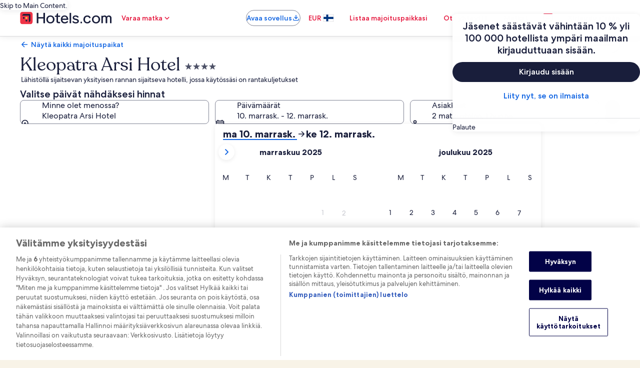

--- FILE ---
content_type: application/javascript
request_url: https://fi.hotels.com/dzbIdn/Iv/V4/bsVS/l1NMj_NUaEC-M/w1ciztzhiOSGtQ1i/Rz9EDlMEJRE/GB0S/RG8Oe3E
body_size: 121489
content:
(function(){if(typeof Array.prototype.entries!=='function'){Object.defineProperty(Array.prototype,'entries',{value:function(){var index=0;const array=this;return {next:function(){if(index<array.length){return {value:[index,array[index++]],done:false};}else{return {done:true};}},[Symbol.iterator]:function(){return this;}};},writable:true,configurable:true});}}());(function(){B2();YN2();DZ2();var LD;var Us=function(jK){if(jK===undefined||jK==null){return 0;}var Tv=jK["toLowerCase"]()["replace"](/[^0-9]+/gi,'');return Tv["length"];};var DK=function(Yf){return void Yf;};var Vl=function(){var YK;if(typeof LD["window"]["XMLHttpRequest"]!=='undefined'){YK=new (LD["window"]["XMLHttpRequest"])();}else if(typeof LD["window"]["XDomainRequest"]!=='undefined'){YK=new (LD["window"]["XDomainRequest"])();YK["onload"]=function(){this["readyState"]=4;if(this["onreadystatechange"] instanceof LD["Function"])this["onreadystatechange"]();};}else{YK=new (LD["window"]["ActiveXObject"])('Microsoft.XMLHTTP');}if(typeof YK["withCredentials"]!=='undefined'){YK["withCredentials"]=true;}return YK;};var cv=function(pN,FQ){return pN%FQ;};var Bz=function(Iv,Tf){return Iv^Tf;};var sg=function(OJ,dg){return OJ-dg;};var tI=function(){return EK.apply(this,[VR,arguments]);};var nJ=function(JV,xg){return JV>>>xg|JV<<32-xg;};var HV=function(rI){try{if(rI!=null&&!LD["isNaN"](rI)){var vr=LD["parseFloat"](rI);if(!LD["isNaN"](vr)){return vr["toFixed"](2);}}}catch(QX){}return -1;};var EJ=function(CX){if(LD["document"]["cookie"]){var hK=""["concat"](CX,"=");var Zz=LD["document"]["cookie"]["split"]('; ');for(var v0=0;v0<Zz["length"];v0++){var QK=Zz[v0];if(QK["indexOf"](hK)===0){var Rg=QK["substring"](hK["length"],QK["length"]);if(Rg["indexOf"]('~')!==-1||LD["decodeURIComponent"](Rg)["indexOf"]('~')!==-1){return Rg;}}}}return false;};var SA;function DZ2(){ZI=J5+Gm*Db+J5*Db*Db+Db*Db*Db,UI=xL+Db+C4*Db*Db+Db*Db*Db,mJ=J5+R2*Db+n6*Db*Db+Db*Db*Db,Ur=L5+L5*Db+NA*Db*Db+Db*Db*Db,g6=n6+NA*Db+zR*Db*Db+Db*Db*Db,Bg=n6+Db+Gm*Db*Db+Db*Db*Db,C5=zR+J5*Db+Db*Db,Hz=L5+NA*Db+L5*Db*Db+Db*Db*Db,nr=Q+J5*Db+zR*Db*Db+Db*Db*Db,Pl=xL+NA*Db+NA*Db*Db+Db*Db*Db,DQ=xL+xL*Db+zR*Db*Db+Db*Db*Db,fO=L5+NA*Db+zR*Db*Db,q6=C4+NA*Db+R2*Db*Db,BE=zR+Db+R2*Db*Db,Ov=L5+Db+C4*Db*Db+Db*Db*Db,rL=Gm+R2*Db+Db*Db,Cz=C4+NA*Db+zR*Db*Db+Db*Db*Db,bQ=C4+L5*Db+Gm*Db*Db+Db*Db*Db,SF=xL+L5*Db,IE=L5+J5*Db+Db*Db,XI=L5+J5*Db+NA*Db*Db+Db*Db*Db,MQ=Gm+C4*Db+C4*Db*Db+Db*Db*Db,nL=zR+Gm*Db+Gm*Db*Db,tk=zR+R2*Db+L5*Db*Db+Db*Db*Db,AM=xL+L5*Db+C4*Db*Db,Nb=xL+Db+zR*Db*Db,TX=Gm+L5*Db+NA*Db*Db+Db*Db*Db,xz=J5+xL*Db+L5*Db*Db+Db*Db*Db,T=NA+L5*Db+C4*Db*Db,hf=xL+Gm*Db+R2*Db*Db+Db*Db*Db,sN=zR+NA*Db+Db*Db+Db*Db*Db,fg=Gm+Db+zR*Db*Db+Db*Db*Db,DS=C4+L5*Db+R2*Db*Db+Db*Db*Db,PT=xL+R2*Db+Db*Db,XR=xL+n6*Db+C4*Db*Db,xV=Q+n6*Db+R2*Db*Db+Db*Db*Db,V4=R2+xL*Db+zR*Db*Db,mS=zR+n6*Db+C4*Db*Db+Db*Db*Db,gD=C4+Gm*Db+Gm*Db*Db,Ns=C4+Db+NA*Db*Db+Db*Db*Db,vk=n6+xL*Db+Gm*Db*Db+Db*Db*Db,sr=R2+C4*Db+C4*Db*Db+Db*Db*Db,EQ=n6+C4*Db+Db*Db+Db*Db*Db,pM=J5+zR*Db+Db*Db,zm=R2+Db+J5*Db*Db,DX=xL+J5*Db+L5*Db*Db+Db*Db*Db,X=zR+NA*Db+zR*Db*Db,jV=xL+R2*Db+Gm*Db*Db+Db*Db*Db,jI=xL+zR*Db+zR*Db*Db+Db*Db*Db,BD=C4+Gm*Db+R2*Db*Db,sj=R2+C4*Db,sS=J5+zR*Db+n6*Db*Db+Db*Db*Db,jz=L5+zR*Db+xL*Db*Db+Db*Db*Db,QQ=NA+R2*Db+NA*Db*Db+Db*Db*Db,OO=n6+xL*Db+Db*Db,VS=Q+C4*Db+Db*Db+Db*Db*Db,jM=Gm+n6*Db+Db*Db+Db*Db*Db,QS=C4+Gm*Db+n6*Db*Db+Db*Db*Db,HN=xL+L5*Db+zR*Db*Db+Db*Db*Db,PU=R2+J5*Db+zR*Db*Db+Db*Db*Db,m6=Q+zR*Db+zR*Db*Db+Db*Db*Db,Vb=Q+zR*Db,V6=n6+zR*Db,DU=L5+L5*Db+R2*Db*Db+Db*Db*Db,Jm=Gm+Db,ST=xL+zR*Db,qg=Q+xL*Db+NA*Db*Db+Db*Db*Db,Jb=J5+n6*Db+n6*Db*Db,C2=n6+zR*Db+Db*Db,fk=xL+NA*Db+R2*Db*Db+Db*Db*Db,kr=L5+Db+NA*Db*Db+Db*Db*Db,U2=NA+C4*Db+Gm*Db*Db,Mj=Gm+n6*Db,Pf=C4+C4*Db+n6*Db*Db+Db*Db*Db,tl=L5+L5*Db+zR*Db*Db+Db*Db*Db,zM=zR+Gm*Db+zR*Db*Db,JM=zR+L5*Db+n6*Db*Db,OT=R2+L5*Db+Gm*Db*Db,RD=NA+L5*Db+R2*Db*Db,VT=Gm+J5*Db,wK=J5+R2*Db+Gm*Db*Db+Db*Db*Db,IK=C4+C4*Db+Db*Db+Db*Db*Db,pQ=R2+C4*Db+zR*Db*Db+Db*Db*Db,Em=xL+L5*Db+Db*Db,Rv=zR+C4*Db+Db*Db+Db*Db*Db,A=C4+n6*Db+n6*Db*Db,wb=Gm+n6*Db+Db*Db,nO=xL+J5*Db+R2*Db*Db,cl=n6+Db+R2*Db*Db+Db*Db*Db,AQ=L5+C4*Db+zR*Db*Db+Db*Db*Db,bj=J5+Gm*Db+Db*Db+Db*Db*Db,vI=C4+NA*Db+R2*Db*Db+Db*Db*Db,rj=n6+zR*Db+n6*Db*Db,HS=J5+Db+C4*Db*Db+Db*Db*Db,H2=NA+Db+n6*Db*Db,Gl=C4+xL*Db+n6*Db*Db+Db*Db*Db,mK=Gm+zR*Db+NA*Db*Db+Db*Db*Db,IM=Q+Gm*Db+Gm*Db*Db,OR=NA+Gm*Db+Gm*Db*Db,hM=Q+R2*Db+C4*Db*Db,xI=NA+xL*Db+NA*Db*Db+Db*Db*Db,dl=n6+J5*Db+zR*Db*Db+Db*Db*Db,sV=xL+NA*Db+zR*Db*Db+Db*Db*Db,bI=C4+NA*Db+Gm*Db*Db+Db*Db*Db,NQ=Gm+zR*Db+Db*Db+Db*Db*Db,z6=Gm+NA*Db+Db*Db,ff=C4+Gm*Db+J5*Db*Db+Db*Db*Db,NF=Q+J5*Db,QT=n6+Db+n6*Db*Db,Kw=n6+Gm*Db+zR*Db*Db,hX=Gm+zR*Db+J5*Db*Db+Db*Db*Db,g2=xL+R2*Db+Gm*Db*Db,KM=n6+n6*Db,cD=zR+NA*Db+n6*Db*Db,Os=R2+L5*Db+R2*Db*Db+Db*Db*Db,tf=Q+NA*Db+R2*Db*Db+Db*Db*Db,Gg=zR+NA*Db+zR*Db*Db+Db*Db*Db,Q5=C4+zR*Db+R2*Db*Db,YN=R2+NA*Db+R2*Db*Db+Db*Db*Db,JD=L5+C4*Db+zR*Db*Db,Xs=R2+zR*Db+Db*Db+Db*Db*Db,R0=zR+zR*Db+C4*Db*Db+Db*Db*Db,dD=zR+J5*Db+C4*Db*Db,E0=xL+Gm*Db+Gm*Db*Db+Db*Db*Db,pS=zR+xL*Db+C4*Db*Db+Db*Db*Db,jS=R2+n6*Db+R2*Db*Db+Db*Db*Db,PX=R2+C4*Db+n6*Db*Db+Db*Db*Db,RS=L5+zR*Db+NA*Db*Db+Db*Db*Db,Eg=Gm+Db+NA*Db*Db+Db*Db*Db,PD=zR+n6*Db+J5*Db*Db,Wr=Gm+Db+n6*Db*Db+Db*Db*Db,kX=NA+C4*Db+zR*Db*Db+Db*Db*Db,Ml=NA+Gm*Db+zR*Db*Db+Db*Db*Db,l2=NA+C4*Db,GU=L5+L5*Db+Db*Db+Db*Db*Db,Is=NA+zR*Db+Db*Db+Db*Db*Db,fS=J5+J5*Db+R2*Db*Db+Db*Db*Db,MK=Q+xL*Db+R2*Db*Db+Db*Db*Db,lr=xL+J5*Db+J5*Db*Db+Db*Db*Db,IU=C4+Db+Db*Db+Db*Db*Db,gv=NA+n6*Db+zR*Db*Db+Db*Db*Db,ML=zR+R2*Db+J5*Db*Db,Cf=n6+n6*Db+NA*Db*Db+Db*Db*Db,n5=C4+Gm*Db,gL=L5+NA*Db+J5*Db*Db,Lm=n6+R2*Db+Gm*Db*Db,tj=n6+Gm*Db+Db*Db+Db*Db*Db,rU=Gm+NA*Db+Gm*Db*Db+Db*Db*Db,qX=n6+xL*Db+n6*Db*Db+Db*Db*Db,jQ=n6+NA*Db+NA*Db*Db+Db*Db*Db,ss=n6+C4*Db+NA*Db*Db+Db*Db*Db,PJ=R2+R2*Db+NA*Db*Db+Db*Db*Db,Yg=C4+Db+R2*Db*Db+Db*Db*Db,P2=Gm+C4*Db+Gm*Db*Db,pF=n6+NA*Db+C4*Db*Db,Y6=J5+xL*Db+zR*Db*Db,pL=L5+NA*Db+zR*Db*Db+zR*Db*Db*Db,x2=xL+zR*Db+J5*Db*Db,ml=zR+xL*Db+NA*Db*Db+Db*Db*Db,Av=zR+L5*Db+J5*Db*Db+Db*Db*Db,kl=L5+Gm*Db+n6*Db*Db+Db*Db*Db,qS=xL+Gm*Db+Db*Db+Db*Db*Db,RX=n6+J5*Db+R2*Db*Db+Db*Db*Db,wA=n6+J5*Db+Gm*Db*Db,WS=xL+xL*Db+Gm*Db*Db+Db*Db*Db,EA=NA+NA*Db+Db*Db,fM=zR+zR*Db,v6=Gm+NA*Db+zR*Db*Db+Db*Db*Db,Vr=NA+J5*Db+NA*Db*Db+Db*Db*Db,JU=Q+J5*Db+Gm*Db*Db+Db*Db*Db,Xv=R2+xL*Db+n6*Db*Db+Db*Db*Db,nV=Gm+R2*Db+C4*Db*Db+Db*Db*Db,TO=NA+xL*Db+n6*Db*Db,VR=J5+n6*Db,PA=xL+Db+zR*Db*Db+Gm*Db*Db*Db+C4*Db*Db*Db*Db,DI=NA+zR*Db+NA*Db*Db+Db*Db*Db,PK=xL+L5*Db+R2*Db*Db+Db*Db*Db,SO=L5+J5*Db+J5*Db*Db,bX=L5+Gm*Db+Db*Db+Db*Db*Db,mD=n6+xL*Db+C4*Db*Db,rb=NA+R2*Db,mA=xL+Db+Gm*Db*Db,f6=xL+zR*Db+R2*Db*Db,Mm=Q+C4*Db+n6*Db*Db,Wb=C4+Db+J5*Db*Db,Xk=xL+L5*Db+C4*Db*Db+Db*Db*Db,Ef=zR+L5*Db+zR*Db*Db+Db*Db*Db,wJ=Gm+xL*Db+zR*Db*Db+Db*Db*Db,gM=L5+n6*Db+J5*Db*Db,FK=Q+n6*Db+C4*Db*Db+Db*Db*Db,AN=n6+Db+n6*Db*Db+Db*Db*Db,Ir=NA+Gm*Db+n6*Db*Db+Db*Db*Db,W2=L5+Db+J5*Db*Db,js=xL+Db+Db*Db+Db*Db*Db,df=C4+Gm*Db+R2*Db*Db+Db*Db*Db,r4=NA+xL*Db+R2*Db*Db,kz=R2+Gm*Db+C4*Db*Db+Db*Db*Db,vj=R2+C4*Db+Gm*Db*Db,fL=zR+C4*Db+n6*Db*Db,V0=n6+J5*Db+C4*Db*Db+Db*Db*Db,Xw=NA+Db+n6*Db*Db+Db*Db*Db,WI=NA+zR*Db+J5*Db*Db+Db*Db*Db,S2=xL+C4*Db+n6*Db*Db,gR=n6+L5*Db+zR*Db*Db,sv=J5+n6*Db+J5*Db*Db+Db*Db*Db,bR=C4+R2*Db+Db*Db,lv=NA+L5*Db+L5*Db*Db+Db*Db*Db,z0=J5+n6*Db+Gm*Db*Db+Db*Db*Db,ZO=R2+n6*Db+C4*Db*Db,db=zR+NA*Db+Gm*Db*Db,T4=Gm+zR*Db+C4*Db*Db+C4*Db*Db*Db+Gm*Db*Db*Db*Db,vX=Q+J5*Db+C4*Db*Db+Db*Db*Db,Ub=zR+zR*Db+Db*Db,Qr=C4+R2*Db+NA*Db*Db+Db*Db*Db,Nr=xL+Gm*Db+NA*Db*Db+Db*Db*Db,JE=zR+n6*Db+zR*Db*Db,FT=C4+L5*Db+Gm*Db*Db,fz=NA+xL*Db+C4*Db*Db+Db*Db*Db,LJ=Q+C4*Db+L5*Db*Db+Db*Db*Db,bE=Q+R2*Db+Gm*Db*Db,Az=C4+n6*Db+n6*Db*Db+Db*Db*Db,Fr=NA+n6*Db+J5*Db*Db+Db*Db*Db,rE=NA+C4*Db+C4*Db*Db,s2=C4+zR*Db+Gm*Db*Db,fX=Gm+J5*Db+n6*Db*Db+Db*Db*Db,Cr=zR+Gm*Db+NA*Db*Db+Db*Db*Db,NT=n6+n6*Db+n6*Db*Db,Ul=n6+zR*Db+Db*Db+Db*Db*Db,AE=J5+xL*Db+C4*Db*Db+Db*Db*Db,Wl=zR+xL*Db+zR*Db*Db+Db*Db*Db,PR=Q+L5*Db,BR=Gm+zR*Db,HX=xL+C4*Db+Db*Db+Db*Db*Db,Jz=Gm+L5*Db+Gm*Db*Db+Db*Db*Db,pE=xL+Gm*Db+n6*Db*Db,c5=Gm+L5*Db+R2*Db*Db+Db*Db*Db,NR=Gm+Gm*Db,jg=Q+Db+L5*Db*Db+Db*Db*Db,BJ=NA+zR*Db+R2*Db*Db+Db*Db*Db,c2=C4+NA*Db+zR*Db*Db,HE=Q+C4*Db+C4*Db*Db+Db*Db*Db,RM=C4+xL*Db,HK=zR+J5*Db+NA*Db*Db+Db*Db*Db,kf=xL+NA*Db+Db*Db+Db*Db*Db,bV=Q+NA*Db+zR*Db*Db+Db*Db*Db,Sv=xL+L5*Db+Db*Db+Db*Db*Db,A5=xL+n6*Db+R2*Db*Db,Qm=NA+C4*Db+R2*Db*Db,m0=n6+n6*Db+Gm*Db*Db+Db*Db*Db,Tj=Gm+xL*Db+Gm*Db*Db,WV=Q+n6*Db+NA*Db*Db+Db*Db*Db,Ow=NA+zR*Db+J5*Db*Db,T2=xL+n6*Db+Db*Db,W6=n6+Gm*Db+J5*Db*Db,Zr=L5+C4*Db+C4*Db*Db+Db*Db*Db,pK=J5+n6*Db+n6*Db*Db+Db*Db*Db,cb=L5+R2*Db+J5*Db*Db,f0=Gm+n6*Db+J5*Db*Db+Db*Db*Db,JN=xL+xL*Db+L5*Db*Db+Db*Db*Db,N5=L5+J5*Db+C4*Db*Db+Db*Db*Db,Xj=R2+zR*Db+Db*Db,cN=n6+Gm*Db+J5*Db*Db+Db*Db*Db,Zm=Q+Db,YA=NA+L5*Db,Js=zR+L5*Db+C4*Db*Db+Db*Db*Db,KJ=L5+J5*Db+Db*Db+Db*Db*Db,Gr=L5+L5*Db+L5*Db*Db+Db*Db*Db,TN=J5+L5*Db+J5*Db*Db+Db*Db*Db,Y5=Gm+NA*Db+Gm*Db*Db,TU=J5+NA*Db+zR*Db*Db+Db*Db*Db,Yb=Gm+NA*Db+C4*Db*Db+Db*Db*Db,Rf=R2+Db+Gm*Db*Db+Db*Db*Db,mT=n6+R2*Db,vF=Gm+xL*Db+NA*Db*Db+Db*Db*Db,qF=xL+zR*Db+Gm*Db*Db,bk=NA+R2*Db+Gm*Db*Db+Db*Db*Db,Mk=C4+NA*Db+n6*Db*Db+Db*Db*Db,nw=J5+R2*Db+n6*Db*Db,NK=NA+NA*Db+L5*Db*Db+Db*Db*Db,Z5=C4+J5*Db+R2*Db*Db,l6=R2+n6*Db,Yv=zR+n6*Db+L5*Db*Db+Db*Db*Db,Dj=Q+zR*Db+R2*Db*Db,xv=Gm+NA*Db+J5*Db*Db+Db*Db*Db,IS=zR+Db+Db*Db+Db*Db*Db,N4=Q+NA*Db+L5*Db*Db,tS=n6+n6*Db+n6*Db*Db+Db*Db*Db,qO=R2+Gm*Db+R2*Db*Db+Db*Db*Db,gz=L5+Gm*Db+J5*Db*Db+Db*Db*Db,DE=Q+Db+Db*Db,VN=NA+zR*Db+C4*Db*Db+Db*Db*Db,If=Gm+J5*Db+L5*Db*Db+Db*Db*Db,JQ=NA+n6*Db+Db*Db+Db*Db*Db,Xm=NA+Gm*Db,BK=R2+J5*Db+n6*Db*Db+Db*Db*Db,j5=J5+L5*Db+R2*Db*Db,tr=xL+R2*Db+n6*Db*Db+Db*Db*Db,OQ=Q+n6*Db+Gm*Db*Db+Db*Db*Db,Vg=NA+L5*Db+R2*Db*Db+Db*Db*Db,JA=zR+Gm*Db+zR*Db*Db+Db*Db*Db,RE=zR+Db,sQ=R2+Db+NA*Db*Db+Db*Db*Db,HT=C4+L5*Db+NA*Db*Db+Db*Db*Db,Pb=n6+J5*Db+n6*Db*Db,O0=R2+Db+R2*Db*Db+Db*Db*Db,BL=J5+L5*Db+zR*Db*Db,EO=NA+R2*Db+C4*Db*Db,MO=NA+xL*Db,ql=L5+xL*Db+zR*Db*Db+Db*Db*Db,qb=L5+NA*Db+Gm*Db*Db+Db*Db*Db,LF=n6+C4*Db+L5*Db*Db,Nw=Q+n6*Db+Gm*Db*Db,Om=NA+Db+Db*Db,BQ=Gm+Gm*Db+NA*Db*Db+Db*Db*Db,dR=zR+Gm*Db+Db*Db,p0=J5+Db+J5*Db*Db+Db*Db*Db,ZV=L5+J5*Db+R2*Db*Db+Db*Db*Db,ps=L5+NA*Db+C4*Db*Db+Db*Db*Db,rK=L5+R2*Db+R2*Db*Db+Db*Db*Db,Bv=Q+R2*Db+J5*Db*Db+Db*Db*Db,nF=L5+R2*Db+NA*Db*Db+Db*Db*Db,nf=NA+C4*Db+Db*Db+Db*Db*Db,Ag=NA+L5*Db+Gm*Db*Db+Db*Db*Db,G2=J5+n6*Db+R2*Db*Db,ks=NA+L5*Db+zR*Db*Db+Db*Db*Db,lz=J5+xL*Db+n6*Db*Db+Db*Db*Db,UX=Gm+Gm*Db+zR*Db*Db+Db*Db*Db,hm=zR+n6*Db+n6*Db*Db,Jl=R2+C4*Db+J5*Db*Db+Db*Db*Db,M0=NA+R2*Db+R2*Db*Db+Db*Db*Db,QI=xL+zR*Db+J5*Db*Db+Db*Db*Db,cU=L5+Db+L5*Db*Db+Db*Db*Db,gr=Gm+J5*Db+zR*Db*Db+Db*Db*Db,Ck=zR+C4*Db+n6*Db*Db+Db*Db*Db,zQ=Q+xL*Db+n6*Db*Db+Db*Db*Db,Tr=NA+Db+R2*Db*Db+Db*Db*Db,tv=R2+L5*Db+Db*Db+Db*Db*Db,J0=NA+R2*Db+zR*Db*Db+Db*Db*Db,A2=Gm+R2*Db,kE=L5+R2*Db+Gm*Db*Db,H5=J5+C4*Db+n6*Db*Db,fQ=n6+J5*Db+Db*Db+Db*Db*Db,qI=L5+zR*Db+Db*Db+Db*Db*Db,Yr=L5+n6*Db+NA*Db*Db+Db*Db*Db,Zf=zR+n6*Db+Db*Db+Db*Db*Db,lJ=n6+C4*Db+C4*Db*Db+Db*Db*Db,rm=n6+Db,As=NA+NA*Db+J5*Db*Db+Db*Db*Db,SK=n6+J5*Db+NA*Db*Db+Db*Db*Db,gs=n6+R2*Db+Db*Db+Db*Db*Db,Ak=Gm+xL*Db+Db*Db+Db*Db*Db,MF=L5+n6*Db,N2=J5+xL*Db+R2*Db*Db,xr=Q+Db+Gm*Db*Db+Db*Db*Db,CL=L5+J5*Db+Gm*Db*Db,SS=zR+n6*Db+Gm*Db*Db+Db*Db*Db,Zs=xL+L5*Db+NA*Db*Db+Db*Db*Db,Fs=R2+R2*Db+Db*Db+Db*Db*Db,I4=NA+C4*Db+n6*Db*Db,AK=C4+Db+n6*Db*Db+Db*Db*Db,Jv=Gm+J5*Db+Db*Db+Db*Db*Db,EF=L5+R2*Db,zg=Q+Gm*Db+Gm*Db*Db+Db*Db*Db,Dr=zR+zR*Db+J5*Db*Db+Db*Db*Db,Cv=n6+L5*Db+Db*Db+Db*Db*Db,jA=J5+Db+n6*Db*Db+Db*Db*Db,Hf=R2+n6*Db+NA*Db*Db+Db*Db*Db,OE=Q+n6*Db+n6*Db*Db,zz=Gm+J5*Db+NA*Db*Db+Db*Db*Db,Bw=C4+Db+Db*Db,bs=n6+Gm*Db+L5*Db*Db+Db*Db*Db,zX=Gm+R2*Db+zR*Db*Db+Db*Db*Db,JS=xL+n6*Db+n6*Db*Db+Db*Db*Db,XL=Gm+C4*Db+Db*Db,wU=Gm+C4*Db+Db*Db+Db*Db*Db,jm=Q+R2*Db,xj=C4+L5*Db+Db*Db,GS=Gm+zR*Db+Gm*Db*Db+Db*Db*Db,kA=zR+Gm*Db,km=L5+xL*Db+n6*Db*Db,Rm=Q+Db+n6*Db*Db,Rr=J5+C4*Db+NA*Db*Db+Db*Db*Db,GV=Gm+L5*Db+zR*Db*Db+Db*Db*Db,Er=R2+L5*Db+NA*Db*Db+Db*Db*Db,AX=C4+Gm*Db+C4*Db*Db+Db*Db*Db,UM=L5+xL*Db,Sr=zR+Db+zR*Db*Db+Db*Db*Db,Lv=J5+L5*Db+Gm*Db*Db+Db*Db*Db,Wj=J5+J5*Db+Db*Db,tD=n6+NA*Db+n6*Db*Db,OV=Q+zR*Db+Gm*Db*Db+Db*Db*Db,dJ=C4+J5*Db+Db*Db+Db*Db*Db,cX=Q+C4*Db+J5*Db*Db+Db*Db*Db,Al=J5+xL*Db+NA*Db*Db+Db*Db*Db,qA=R2+NA*Db+C4*Db*Db,bT=C4+J5*Db+J5*Db*Db,mE=R2+Db,AT=n6+Gm*Db+Db*Db,vw=Gm+zR*Db+C4*Db*Db,S4=xL+L5*Db+n6*Db*Db,w0=xL+L5*Db+L5*Db*Db+Db*Db*Db,F2=n6+Gm*Db+n6*Db*Db,mQ=C4+zR*Db+n6*Db*Db+Db*Db*Db,vM=Gm+NA*Db+J5*Db*Db,fU=NA+Db+zR*Db*Db+Db*Db*Db,Bl=J5+NA*Db+R2*Db*Db+Db*Db*Db,cR=xL+xL*Db+C4*Db*Db,Zv=R2+R2*Db+xL*Db*Db+Db*Db*Db,kR=Q+NA*Db+C4*Db*Db,mb=zR+Db+R2*Db*Db+Db*Db*Db,ZL=R2+Gm*Db+Gm*Db*Db,t4=C4+xL*Db+Db*Db,Q2=Q+Gm*Db,Tl=zR+zR*Db+Db*Db+Db*Db*Db,Ik=L5+R2*Db+n6*Db*Db+Db*Db*Db,rg=Gm+zR*Db+n6*Db*Db+Db*Db*Db,nA=Gm+J5*Db+Gm*Db*Db,Ok=Q+NA*Db+C4*Db*Db+Db*Db*Db,GQ=Gm+C4*Db+J5*Db*Db+Db*Db*Db,ms=R2+zR*Db+n6*Db*Db+Db*Db*Db,Tz=n6+Db+L5*Db*Db+Db*Db*Db,AJ=Q+zR*Db+NA*Db*Db+Db*Db*Db,Ws=zR+J5*Db+Gm*Db*Db+Db*Db*Db,l0=R2+xL*Db+Db*Db+Db*Db*Db,NU=NA+Db+C4*Db*Db+Db*Db*Db,TD=R2+L5*Db+C4*Db*Db,KF=L5+NA*Db+C4*Db*Db,GI=J5+J5*Db+Db*Db+Db*Db*Db,Tg=C4+J5*Db+Gm*Db*Db+Db*Db*Db,LN=L5+n6*Db+R2*Db*Db+Db*Db*Db,wI=Gm+J5*Db+R2*Db*Db+Db*Db*Db,Hr=xL+xL*Db+NA*Db*Db+Db*Db*Db,MM=Gm+L5*Db+R2*Db*Db,Z=zR+Gm*Db+J5*Db*Db,ls=NA+J5*Db+C4*Db*Db+Db*Db*Db,BF=Q+R2*Db+n6*Db*Db,RN=xL+R2*Db+L5*Db*Db+Db*Db*Db,Pm=n6+C4*Db+zR*Db*Db,K5=n6+J5*Db,dz=n6+L5*Db+n6*Db*Db+Db*Db*Db,nk=n6+n6*Db+Db*Db+Db*Db*Db,YD=Gm+n6*Db+n6*Db*Db,UU=Gm+R2*Db+Db*Db+Db*Db*Db,xm=L5+L5*Db,Dg=Gm+R2*Db+J5*Db*Db+Db*Db*Db,I=L5+zR*Db+R2*Db*Db,BV=J5+zR*Db+NA*Db*Db+Db*Db*Db,Mb=R2+NA*Db+R2*Db*Db,hs=xL+Db+n6*Db*Db+Db*Db*Db,xT=L5+zR*Db+zR*Db*Db+Db*Db*Db,wj=L5+n6*Db+R2*Db*Db,tM=zR+Db+zR*Db*Db,Bs=zR+J5*Db+zR*Db*Db+Db*Db*Db,dT=Gm+n6*Db+J5*Db*Db,kT=C4+J5*Db+Db*Db,zI=R2+R2*Db+zR*Db*Db+Db*Db*Db,Kl=J5+C4*Db+R2*Db*Db+Db*Db*Db,ZR=J5+R2*Db,SX=J5+Db+Db*Db+Db*Db*Db,kN=xL+xL*Db+Db*Db+Db*Db*Db,fI=C4+R2*Db+C4*Db*Db+Db*Db*Db,Vz=zR+zR*Db+zR*Db*Db+Db*Db*Db,W0=zR+Gm*Db+n6*Db*Db+Db*Db*Db,pv=L5+zR*Db+L5*Db*Db+Db*Db*Db,VV=J5+J5*Db+zR*Db*Db+Db*Db*Db,cK=Q+xL*Db+L5*Db*Db+Db*Db*Db,zF=C4+Db+C4*Db*Db,WU=Q+n6*Db+J5*Db*Db+Db*Db*Db,wM=Q+n6*Db+zR*Db*Db,YR=Q+xL*Db,hb=Gm+Gm*Db+J5*Db*Db,gl=xL+J5*Db+R2*Db*Db+Db*Db*Db,jF=J5+Gm*Db+Db*Db,J6=Q+C4*Db+J5*Db*Db,Bk=n6+C4*Db+R2*Db*Db+Db*Db*Db,fA=L5+L5*Db+C4*Db*Db,WQ=J5+n6*Db+zR*Db*Db+Db*Db*Db,F=zR+xL*Db+zR*Db*Db,VM=xL+n6*Db,ds=xL+zR*Db+L5*Db*Db+Db*Db*Db,CU=J5+xL*Db+J5*Db*Db+Db*Db*Db,nU=zR+NA*Db+C4*Db*Db+Db*Db*Db,Xg=Gm+zR*Db+zR*Db*Db+Db*Db*Db,HF=Gm+zR*Db+zR*Db*Db,wk=n6+Gm*Db+R2*Db*Db+Db*Db*Db,FV=xL+Db+R2*Db*Db+Db*Db*Db,AV=NA+Db+Db*Db+Db*Db*Db,UL=C4+C4*Db+R2*Db*Db,UV=C4+xL*Db+zR*Db*Db+Db*Db*Db,Kr=xL+n6*Db+NA*Db*Db+Db*Db*Db,Ms=NA+zR*Db+zR*Db*Db+Db*Db*Db,RL=Q+Db+J5*Db*Db,mF=zR+R2*Db,tL=n6+R2*Db+J5*Db*Db,Kk=xL+Db+zR*Db*Db+Db*Db*Db,S5=xL+Gm*Db+zR*Db*Db,ZD=NA+Db+R2*Db*Db,rs=Gm+xL*Db+Gm*Db*Db+Db*Db*Db,NI=n6+NA*Db+J5*Db*Db+Db*Db*Db,N=zR+zR*Db+C4*Db*Db,hT=n6+C4*Db,KD=Q+J5*Db+C4*Db*Db,hQ=L5+n6*Db+J5*Db*Db+Db*Db*Db,IQ=J5+C4*Db+n6*Db*Db+Db*Db*Db,UJ=NA+n6*Db+Gm*Db*Db+Db*Db*Db,lS=Gm+xL*Db+L5*Db*Db+Db*Db*Db,KV=NA+L5*Db+J5*Db*Db+Db*Db*Db,j0=xL+NA*Db+n6*Db*Db+Db*Db*Db,Uj=R2+C4*Db+J5*Db*Db,EN=R2+C4*Db+Db*Db+Db*Db*Db,Xr=Gm+n6*Db+NA*Db*Db+Db*Db*Db,Gf=Q+Db+R2*Db*Db+Db*Db*Db,Hs=zR+L5*Db+Db*Db+Db*Db*Db,cr=J5+n6*Db+C4*Db*Db+Db*Db*Db,VK=zR+n6*Db+xL*Db*Db+Db*Db*Db,Rs=zR+Gm*Db+Db*Db+Db*Db*Db,rQ=n6+xL*Db+NA*Db*Db+Db*Db*Db,xN=n6+NA*Db+n6*Db*Db+Db*Db*Db,U5=L5+R2*Db+Db*Db,hr=R2+NA*Db+zR*Db*Db+Db*Db*Db,tQ=R2+L5*Db+zR*Db*Db+Db*Db*Db,Dl=R2+zR*Db+Gm*Db*Db+Db*Db*Db,Rk=J5+L5*Db+zR*Db*Db+Db*Db*Db,HM=L5+NA*Db+Db*Db,Iw=Gm+xL*Db+R2*Db*Db,KA=Gm+Gm*Db+R2*Db*Db,XJ=R2+zR*Db+NA*Db*Db+Db*Db*Db,CK=L5+C4*Db+R2*Db*Db+Db*Db*Db,Um=R2+Gm*Db,Pr=C4+n6*Db+NA*Db*Db+Db*Db*Db,Vf=NA+C4*Db+C4*Db*Db+Db*Db*Db,rk=Q+L5*Db+R2*Db*Db+Db*Db*Db,zf=J5+L5*Db+n6*Db*Db+Db*Db*Db,GT=NA+R2*Db+zR*Db*Db+Gm*Db*Db*Db+C4*Db*Db*Db*Db,Kz=J5+n6*Db+Db*Db+Db*Db*Db,Wv=J5+NA*Db+Db*Db+Db*Db*Db,AL=NA+xL*Db+zR*Db*Db,jk=L5+NA*Db+n6*Db*Db+Db*Db*Db,Rl=L5+n6*Db+zR*Db*Db+Db*Db*Db,Pv=Q+J5*Db+R2*Db*Db+Db*Db*Db,hD=Q+Gm*Db+zR*Db*Db+Db*Db*Db,NV=Gm+n6*Db+n6*Db*Db+Db*Db*Db,mk=xL+NA*Db+J5*Db*Db+Db*Db*Db,MT=C4+zR*Db+C4*Db*Db+C4*Db*Db*Db+Gm*Db*Db*Db*Db,H6=R2+Gm*Db+n6*Db*Db,hV=zR+n6*Db+zR*Db*Db+Db*Db*Db,WA=J5+R2*Db+zR*Db*Db,nT=L5+Gm*Db,lb=n6+Gm*Db,PO=R2+n6*Db+Db*Db,JX=n6+R2*Db+n6*Db*Db+Db*Db*Db,L4=C4+NA*Db+n6*Db*Db,dX=J5+Db+L5*Db*Db+Db*Db*Db,U6=R2+L5*Db+zR*Db*Db,TI=Q+zR*Db+J5*Db*Db+Db*Db*Db,vO=R2+J5*Db+J5*Db*Db,YF=n6+xL*Db,Uf=n6+Db+zR*Db*Db+Db*Db*Db,ER=C4+Gm*Db+C4*Db*Db,q4=xL+zR*Db+NA*Db*Db+Db*Db*Db,VA=L5+R2*Db+zR*Db*Db+Db*Db*Db,cj=NA+n6*Db,dv=NA+C4*Db+J5*Db*Db+Db*Db*Db,B5=C4+Db,F6=n6+Db+R2*Db*Db,IF=L5+Db+Db*Db,x4=xL+Db,Zw=C4+n6*Db+Db*Db,jl=xL+n6*Db+zR*Db*Db+Db*Db*Db,MI=zR+L5*Db+R2*Db*Db+Db*Db*Db,UK=NA+C4*Db+Gm*Db*Db+Db*Db*Db,DN=zR+R2*Db+C4*Db*Db+Db*Db*Db,Hk=J5+R2*Db+J5*Db*Db+Db*Db*Db,Ek=Gm+xL*Db+n6*Db*Db+Db*Db*Db,mg=Q+L5*Db+NA*Db*Db+Db*Db*Db,rX=xL+J5*Db+n6*Db*Db+Db*Db*Db,YI=Q+L5*Db+L5*Db*Db+Db*Db*Db,JK=Gm+Gm*Db+Db*Db+Db*Db*Db,cQ=C4+n6*Db+Gm*Db*Db+Db*Db*Db,bS=n6+L5*Db+zR*Db*Db+Db*Db*Db,b6=xL+J5*Db+J5*Db*Db,Ys=zR+zR*Db+n6*Db*Db+Db*Db*Db,Lz=Q+NA*Db+Gm*Db*Db+Db*Db*Db,SU=R2+xL*Db+R2*Db*Db+Db*Db*Db,Yz=zR+J5*Db+Db*Db+Db*Db*Db,xQ=R2+zR*Db+C4*Db*Db+Db*Db*Db,Cl=J5+NA*Db+C4*Db*Db+Db*Db*Db,WF=n6+Gm*Db+NA*Db*Db+Db*Db*Db,F0=J5+R2*Db+L5*Db*Db+Db*Db*Db,bz=NA+Gm*Db+Db*Db+Db*Db*Db,dL=NA+Db+C4*Db*Db,QE=xL+R2*Db+zR*Db*Db,g0=Q+NA*Db+Db*Db+Db*Db*Db,hU=NA+NA*Db+zR*Db*Db+Db*Db*Db,I2=NA+NA*Db+C4*Db*Db,dN=zR+n6*Db+NA*Db*Db+Db*Db*Db,Pj=Gm+xL*Db+zR*Db*Db,Zg=Gm+R2*Db+L5*Db*Db+Db*Db*Db,lX=J5+Db+R2*Db*Db+Db*Db*Db,Mg=R2+n6*Db+n6*Db*Db+Db*Db*Db,sz=R2+J5*Db+Db*Db+Db*Db*Db,xf=n6+Db+xL*Db*Db+Db*Db*Db,wz=NA+NA*Db+xL*Db*Db+Db*Db*Db,IA=L5+Gm*Db+n6*Db*Db,gN=Q+R2*Db+C4*Db*Db+Db*Db*Db,Fm=J5+C4*Db+zR*Db*Db,hF=Q+Gm*Db+zR*Db*Db,zr=Gm+L5*Db+J5*Db*Db+Db*Db*Db,CJ=R2+R2*Db+L5*Db*Db+Db*Db*Db,ZF=L5+Db+C4*Db*Db,Mv=Gm+Gm*Db+L5*Db*Db+Db*Db*Db,hz=J5+zR*Db+zR*Db*Db+Db*Db*Db,HU=C4+n6*Db+L5*Db*Db+Db*Db*Db,pU=L5+C4*Db+L5*Db*Db+Db*Db*Db,hE=n6+n6*Db+Gm*Db*Db,tO=L5+xL*Db+R2*Db*Db,mw=n6+J5*Db+zR*Db*Db,Wg=zR+C4*Db+NA*Db*Db+Db*Db*Db,Wk=zR+xL*Db+J5*Db*Db+Db*Db*Db,xl=J5+NA*Db+NA*Db*Db+Db*Db*Db,qz=xL+L5*Db+n6*Db*Db+Db*Db*Db,zJ=Q+NA*Db+NA*Db*Db+Db*Db*Db,NS=zR+Db+NA*Db*Db+Db*Db*Db,vS=L5+NA*Db+NA*Db*Db+Db*Db*Db,ck=n6+zR*Db+zR*Db*Db+Db*Db*Db,TV=R2+L5*Db+Gm*Db*Db+Db*Db*Db,GA=Gm+NA*Db+Db*Db+Db*Db*Db,pJ=L5+Db+Db*Db+Db*Db*Db,Ej=L5+NA*Db+R2*Db*Db,Hv=n6+Gm*Db+n6*Db*Db+Db*Db*Db,XA=n6+R2*Db+R2*Db*Db+Db*Db*Db,D0=n6+NA*Db+R2*Db*Db+Db*Db*Db,rS=xL+R2*Db+C4*Db*Db+Db*Db*Db,bD=zR+xL*Db,AU=C4+n6*Db+Db*Db+Db*Db*Db,lF=zR+NA*Db+J5*Db*Db,A6=C4+zR*Db+C4*Db*Db,SQ=Gm+C4*Db+NA*Db*Db+Db*Db*Db,Oj=Q+zR*Db+C4*Db*Db+Db*Db*Db,IX=Q+n6*Db+zR*Db*Db+Db*Db*Db,MS=Gm+Gm*Db+Gm*Db*Db+Db*Db*Db,cg=Gm+NA*Db+n6*Db*Db+Db*Db*Db,FM=NA+R2*Db+Gm*Db*Db,EV=Q+J5*Db+n6*Db*Db+Db*Db*Db,vf=n6+zR*Db+L5*Db*Db+Db*Db*Db,nQ=xL+J5*Db+Db*Db+Db*Db*Db,QM=L5+R2*Db+n6*Db*Db,sT=L5+Db,FJ=Q+C4*Db+NA*Db*Db+Db*Db*Db,sL=xL+J5*Db+C4*Db*Db,xR=zR+xL*Db+C4*Db*Db,cs=R2+NA*Db+NA*Db*Db+Db*Db*Db,KK=J5+L5*Db+R2*Db*Db+Db*Db*Db,YX=R2+L5*Db+n6*Db*Db+Db*Db*Db,QU=C4+C4*Db+NA*Db*Db+Db*Db*Db,Ib=n6+zR*Db+zR*Db*Db,FS=L5+xL*Db+Db*Db+Db*Db*Db,PS=J5+n6*Db+NA*Db*Db+Db*Db*Db,b5=Q+C4*Db+Gm*Db*Db,F4=J5+zR*Db+Gm*Db*Db+Db*Db*Db,JO=NA+R2*Db+zR*Db*Db,C0=Q+xL*Db+Db*Db+Db*Db*Db,tK=n6+xL*Db+J5*Db*Db+Db*Db*Db,lA=R2+zR*Db+J5*Db*Db,CV=L5+NA*Db+J5*Db*Db+Db*Db*Db,EU=Q+L5*Db+n6*Db*Db+Db*Db*Db,pf=C4+NA*Db+J5*Db*Db+Db*Db*Db,lK=L5+NA*Db+Db*Db+Db*Db*Db,II=Q+J5*Db+L5*Db*Db+Db*Db*Db,nl=Gm+Gm*Db+n6*Db*Db+Db*Db*Db,xS=R2+n6*Db+C4*Db*Db+Db*Db*Db,bb=zR+J5*Db+Gm*Db*Db,v4=Q+C4*Db+zR*Db*Db,Y2=J5+NA*Db+zR*Db*Db,E4=J5+C4*Db,nb=zR+NA*Db+xL*Db*Db+Db*Db*Db,Yj=n6+n6*Db+C4*Db*Db,hN=n6+Gm*Db+C4*Db*Db+Db*Db*Db,KS=R2+xL*Db+NA*Db*Db+Db*Db*Db,bv=zR+xL*Db+L5*Db*Db+Db*Db*Db,Qz=C4+zR*Db+R2*Db*Db+Db*Db*Db,Qf=xL+C4*Db+C4*Db*Db+Db*Db*Db,gV=R2+xL*Db+C4*Db*Db+Db*Db*Db,xO=Q+C4*Db,WJ=n6+Db+NA*Db*Db+Db*Db*Db,X0=n6+n6*Db+R2*Db*Db+Db*Db*Db,fN=Q+Gm*Db+NA*Db*Db+Db*Db*Db,lm=L5+zR*Db+C4*Db*Db,A0=Gm+NA*Db+NA*Db*Db+Db*Db*Db,IV=C4+NA*Db+NA*Db*Db+Db*Db*Db,hJ=xL+n6*Db+Db*Db+Db*Db*Db,Zj=Q+R2*Db+Db*Db+Db*Db*Db,Jg=L5+Gm*Db+L5*Db*Db+Db*Db*Db,MR=Q+R2*Db+Db*Db,kM=NA+zR*Db+n6*Db*Db,gJ=NA+Gm*Db+Gm*Db*Db+Db*Db*Db,UN=C4+xL*Db+R2*Db*Db+Db*Db*Db,nK=Gm+Db+Gm*Db*Db+Db*Db*Db,hL=NA+n6*Db+Gm*Db*Db,Sk=J5+L5*Db+Db*Db+Db*Db*Db,Lr=NA+Db+NA*Db*Db+Db*Db*Db,sI=L5+Db+J5*Db*Db+Db*Db*Db,Vv=n6+zR*Db+J5*Db*Db+Db*Db*Db,vv=C4+xL*Db+NA*Db*Db+Db*Db*Db,V=Q+L5*Db+zR*Db*Db,ZU=R2+J5*Db+C4*Db*Db+Db*Db*Db,FU=NA+R2*Db+n6*Db*Db+Db*Db*Db,hl=J5+Gm*Db+n6*Db*Db+Db*Db*Db,KR=zR+C4*Db+zR*Db*Db,qL=n6+C4*Db+Db*Db,MV=C4+R2*Db+zR*Db*Db+Db*Db*Db,NN=R2+zR*Db+R2*Db*Db+Db*Db*Db,LU=L5+C4*Db+NA*Db*Db+Db*Db*Db,KX=Q+xL*Db+Gm*Db*Db+Db*Db*Db,rD=R2+NA*Db+Db*Db+Db*Db*Db,D=C4+zR*Db+Db*Db,vz=Q+n6*Db+L5*Db*Db+Db*Db*Db,Og=L5+J5*Db+zR*Db*Db+Db*Db*Db,qJ=Q+Db+NA*Db*Db+Db*Db*Db,XN=Q+Db+Db*Db+Db*Db*Db,ZQ=J5+R2*Db+Db*Db+Db*Db*Db,O4=J5+NA*Db+Db*Db,mU=J5+R2*Db+R2*Db*Db+Db*Db*Db,Lg=R2+Db+zR*Db*Db+Db*Db*Db,ZX=J5+Gm*Db+Gm*Db*Db+Db*Db*Db,zs=R2+NA*Db+n6*Db*Db+Db*Db*Db,xU=J5+Gm*Db+C4*Db*Db+Db*Db*Db,k0=C4+Db+C4*Db*Db+Db*Db*Db,FA=Gm+C4*Db,mM=Gm+NA*Db+R2*Db*Db,tz=xL+NA*Db+C4*Db*Db+Db*Db*Db,wV=n6+L5*Db+C4*Db*Db+Db*Db*Db,VX=zR+Gm*Db+R2*Db*Db+Db*Db*Db,cE=zR+L5*Db+R2*Db*Db,sD=R2+C4*Db+C4*Db*Db,Wm=xL+C4*Db+R2*Db*Db,jj=R2+NA*Db+n6*Db*Db,GX=R2+C4*Db+R2*Db*Db+Db*Db*Db,qm=Gm+J5*Db+J5*Db*Db,KL=n6+NA*Db+Db*Db,Kv=zR+zR*Db+xL*Db*Db+Db*Db*Db,LQ=Q+Gm*Db+C4*Db*Db+Db*Db*Db,T0=Q+C4*Db+zR*Db*Db+Db*Db*Db,TA=NA+NA*Db+J5*Db*Db,AD=n6+xL*Db+zR*Db*Db,dk=Gm+J5*Db+J5*Db*Db+Db*Db*Db,FI=xL+R2*Db+NA*Db*Db+Db*Db*Db,mz=C4+zR*Db+zR*Db*Db+Db*Db*Db,TK=Q+Gm*Db+J5*Db*Db+Db*Db*Db,gI=C4+NA*Db+C4*Db*Db+Db*Db*Db,Hl=NA+J5*Db+L5*Db*Db+Db*Db*Db,CF=L5+xL*Db+Db*Db,FD=Gm+Db+Gm*Db*Db,kJ=Q+n6*Db+n6*Db*Db+Db*Db*Db,SV=L5+xL*Db+C4*Db*Db+Db*Db*Db,SJ=L5+Db+n6*Db*Db+Db*Db*Db,fj=C4+xL*Db+R2*Db*Db,zE=C4+R2*Db+zR*Db*Db,mr=R2+R2*Db+R2*Db*Db+Db*Db*Db,zN=NA+xL*Db+J5*Db*Db+Db*Db*Db,sm=zR+Gm*Db+n6*Db*Db,XV=Gm+L5*Db+n6*Db*Db+Db*Db*Db,JT=n6+L5*Db+Db*Db,fb=L5+Gm*Db+R2*Db*Db,zL=NA+NA*Db+zR*Db*Db,jL=C4+zR*Db+J5*Db*Db,BX=L5+n6*Db+Gm*Db*Db+Db*Db*Db,Lk=Gm+L5*Db+Db*Db+Db*Db*Db,fJ=J5+L5*Db+L5*Db*Db+Db*Db*Db,jX=C4+xL*Db+Gm*Db*Db+Db*Db*Db,b0=NA+C4*Db+NA*Db*Db+Db*Db*Db,PL=Q+Gm*Db+C4*Db*Db,fV=zR+L5*Db+Gm*Db*Db+Db*Db*Db,ZK=R2+n6*Db+Gm*Db*Db+Db*Db*Db,OS=R2+NA*Db+Gm*Db*Db+Db*Db*Db,lg=zR+Db+Gm*Db*Db+Db*Db*Db,AI=Gm+C4*Db+R2*Db*Db+Db*Db*Db,SN=R2+xL*Db+L5*Db*Db+Db*Db*Db,bl=n6+L5*Db+NA*Db*Db+Db*Db*Db,EX=Gm+Db+R2*Db*Db+Db*Db*Db,VI=J5+R2*Db+zR*Db*Db+Db*Db*Db,qQ=xL+Gm*Db+n6*Db*Db+Db*Db*Db,nN=n6+zR*Db+NA*Db*Db+Db*Db*Db,qs=R2+n6*Db+J5*Db*Db+Db*Db*Db,dU=n6+n6*Db+J5*Db*Db+Db*Db*Db,rl=C4+n6*Db+zR*Db*Db+Db*Db*Db,AS=Gm+J5*Db+C4*Db*Db+Db*Db*Db,Ps=J5+NA*Db+Gm*Db*Db+Db*Db*Db,vN=n6+J5*Db+J5*Db*Db+Db*Db*Db,cI=n6+NA*Db+Db*Db+Db*Db*Db,Uk=J5+J5*Db+NA*Db*Db+Db*Db*Db,Ss=Q+C4*Db+n6*Db*Db+Db*Db*Db,WD=n6+R2*Db+NA*Db*Db+Db*Db*Db,Ug=R2+R2*Db+Gm*Db*Db+Db*Db*Db,Fl=xL+R2*Db+J5*Db*Db+Db*Db*Db,sf=NA+n6*Db+L5*Db*Db+Db*Db*Db,lN=Q+L5*Db+C4*Db*Db+Db*Db*Db,YS=n6+Gm*Db+Gm*Db*Db+Db*Db*Db,YJ=xL+C4*Db+n6*Db*Db+Db*Db*Db,rF=xL+NA*Db+Gm*Db*Db,qk=J5+zR*Db+R2*Db*Db+Db*Db*Db,YU=Q+J5*Db+Db*Db+Db*Db*Db,kV=NA+J5*Db+Db*Db+Db*Db*Db,zw=NA+n6*Db+R2*Db*Db,g4=Q+C4*Db+R2*Db*Db,Br=L5+J5*Db+Gm*Db*Db+Db*Db*Db,XX=xL+n6*Db+Gm*Db*Db+Db*Db*Db,Tk=NA+n6*Db+R2*Db*Db+Db*Db*Db,rf=Gm+n6*Db+L5*Db*Db+Db*Db*Db,qE=NA+NA*Db+n6*Db*Db,rr=NA+Gm*Db+NA*Db*Db+Db*Db*Db,Vk=zR+L5*Db+n6*Db*Db+Db*Db*Db,AO=R2+J5*Db+L5*Db*Db,QR=R2+J5*Db+n6*Db*Db,L2=R2+J5*Db+NA*Db*Db+Db*Db*Db,VQ=Gm+NA*Db+L5*Db*Db+Db*Db*Db,Cj=C4+L5*Db,Gw=NA+Gm*Db+C4*Db*Db,FX=Gm+Db+C4*Db*Db+Db*Db*Db,B6=Q+NA*Db+n6*Db*Db,Il=xL+J5*Db+zR*Db*Db+Db*Db*Db,zU=NA+C4*Db+L5*Db*Db+Db*Db*Db,X5=NA+J5*Db+zR*Db*Db,RT=R2+n6*Db+R2*Db*Db,ll=J5+NA*Db+n6*Db*Db+Db*Db*Db,LI=NA+L5*Db+Db*Db+Db*Db*Db,Af=L5+R2*Db+Db*Db+Db*Db*Db,Nk=n6+Gm*Db+zR*Db*Db+Db*Db*Db,kS=C4+xL*Db+Db*Db+Db*Db*Db,qV=NA+xL*Db+n6*Db*Db+Db*Db*Db,Pk=NA+J5*Db+Gm*Db*Db+Db*Db*Db,vl=J5+zR*Db+J5*Db*Db+Db*Db*Db,G6=J5+J5*Db,jr=NA+NA*Db+Db*Db+Db*Db*Db,Dm=L5+C4*Db+C4*Db*Db,Or=Q+L5*Db+zR*Db*Db+Db*Db*Db,LE=Gm+Gm*Db+C4*Db*Db,hv=Q+J5*Db+NA*Db*Db+Db*Db*Db,OK=L5+n6*Db+L5*Db*Db+Db*Db*Db,xA=Q+n6*Db,Ds=Q+Db+J5*Db*Db+Db*Db*Db,qN=NA+xL*Db+zR*Db*Db+Db*Db*Db,kg=J5+NA*Db+J5*Db*Db+Db*Db*Db,Mz=L5+Gm*Db+R2*Db*Db+Db*Db*Db,wS=J5+L5*Db+NA*Db*Db+Db*Db*Db,I0=C4+Gm*Db+Db*Db+Db*Db*Db,N0=Gm+C4*Db+zR*Db*Db+Db*Db*Db,sU=zR+R2*Db+zR*Db*Db+Db*Db*Db,S0=R2+xL*Db+zR*Db*Db+Db*Db*Db,jO=n6+R2*Db+R2*Db*Db,Vj=NA+J5*Db,zl=zR+C4*Db+C4*Db*Db+Db*Db*Db,Ks=R2+Db+Db*Db+Db*Db*Db,Mf=n6+J5*Db+n6*Db*Db+Db*Db*Db,GD=R2+Gm*Db+C4*Db*Db,Wz=xL+Db+xL*Db*Db+Db*Db*Db,IL=Gm+xL*Db+R2*Db*Db+C4*Db*Db*Db+C4*Db*Db*Db*Db,xJ=C4+J5*Db+zR*Db*Db+Db*Db*Db,zT=C4+zR*Db,Gz=J5+R2*Db+NA*Db*Db+Db*Db*Db,RI=C4+L5*Db+Db*Db+Db*Db*Db,d4=xL+xL*Db+zR*Db*Db,zK=J5+C4*Db+Db*Db+Db*Db*Db,D2=L5+C4*Db+R2*Db*Db,Fv=R2+NA*Db+J5*Db*Db+Db*Db*Db,hk=n6+NA*Db+C4*Db*Db+Db*Db*Db,T5=Gm+L5*Db+Gm*Db*Db,pz=J5+xL*Db+Gm*Db*Db+Db*Db*Db,pk=xL+xL*Db+R2*Db*Db+Db*Db*Db,Ql=NA+L5*Db+C4*Db*Db+Db*Db*Db,zO=L5+zR*Db,sw=J5+L5*Db+Db*Db,OU=R2+zR*Db+J5*Db*Db+Db*Db*Db,Ts=C4+Db+xL*Db*Db+Db*Db*Db,pr=R2+zR*Db+L5*Db*Db+Db*Db*Db,MU=n6+Db+C4*Db*Db+Db*Db*Db,qU=xL+C4*Db+NA*Db*Db+Db*Db*Db,vQ=NA+n6*Db+n6*Db*Db+Db*Db*Db,vU=C4+J5*Db+R2*Db*Db+Db*Db*Db,ED=J5+Gm*Db+C4*Db*Db,EI=n6+xL*Db+Db*Db+Db*Db*Db,Q4=J5+C4*Db+Gm*Db*Db,gU=zR+NA*Db+Gm*Db*Db+Db*Db*Db,AR=C4+NA*Db+Db*Db,wr=R2+J5*Db+R2*Db*Db+Db*Db*Db,Km=J5+xL*Db+Gm*Db*Db,v5=xL+NA*Db+R2*Db*Db,DJ=NA+Gm*Db+R2*Db*Db+Db*Db*Db,Z4=L5+C4*Db,bU=C4+L5*Db+n6*Db*Db+Db*Db*Db,QO=C4+L5*Db+J5*Db*Db,Qv=J5+Gm*Db+R2*Db*Db+Db*Db*Db,cV=zR+zR*Db+NA*Db*Db+Db*Db*Db,NX=Q+n6*Db+Db*Db+Db*Db*Db,J2=xL+NA*Db+C4*Db*Db,lk=J5+L5*Db+C4*Db*Db+Db*Db*Db,UQ=Gm+R2*Db+n6*Db*Db+Db*Db*Db,Sf=R2+J5*Db+L5*Db*Db+Db*Db*Db,CQ=R2+NA*Db+C4*Db*Db+Db*Db*Db,kL=zR+R2*Db+NA*Db*Db+Db*Db*Db,O2=n6+n6*Db+J5*Db*Db,WN=NA+C4*Db+R2*Db*Db+Db*Db*Db,wg=C4+R2*Db+Db*Db+Db*Db*Db,V5=C4+C4*Db,L0=zR+NA*Db+NA*Db*Db+Db*Db*Db,ZJ=R2+n6*Db+L5*Db*Db+Db*Db*Db,PV=L5+L5*Db+J5*Db*Db+Db*Db*Db,Z2=Q+zR*Db+n6*Db*Db,vV=n6+xL*Db+R2*Db*Db+Db*Db*Db,GE=L5+R2*Db+xL*Db*Db,wT=Q+xL*Db+n6*Db*Db,fl=L5+NA*Db+zR*Db*Db+Db*Db*Db,fK=C4+xL*Db+C4*Db*Db+Db*Db*Db,pl=L5+zR*Db+R2*Db*Db+Db*Db*Db,Nf=C4+NA*Db+Db*Db+Db*Db*Db,KU=C4+n6*Db+J5*Db*Db+Db*Db*Db,WO=Q+xL*Db+zR*Db*Db,TE=xL+n6*Db+zR*Db*Db,vg=C4+zR*Db+J5*Db*Db+Db*Db*Db,gK=J5+C4*Db+C4*Db*Db+Db*Db*Db,MX=L5+n6*Db+Db*Db+Db*Db*Db,ZN=n6+R2*Db+zR*Db*Db+Db*Db*Db,mV=R2+Gm*Db+Db*Db+Db*Db*Db,t5=Gm+L5*Db+C4*Db*Db,IT=zR+zR*Db+Gm*Db*Db,CI=C4+zR*Db+C4*Db*Db+Db*Db*Db,xk=C4+zR*Db+NA*Db*Db+Db*Db*Db,Nj=zR+J5*Db+zR*Db*Db,pX=n6+zR*Db+n6*Db*Db+Db*Db*Db,BT=zR+Db+L5*Db*Db,N6=R2+zR*Db+Gm*Db*Db,XD=Q+L5*Db+C4*Db*Db,nI=C4+Gm*Db+zR*Db*Db+Db*Db*Db,Df=zR+NA*Db+R2*Db*Db+Db*Db*Db,qR=zR+xL*Db+R2*Db*Db+Db*Db*Db,Qw=Q+Gm*Db+Db*Db,XK=xL+zR*Db+C4*Db*Db+Db*Db*Db,BN=Gm+Gm*Db+R2*Db*Db+Db*Db*Db,DO=Gm+Db+J5*Db*Db,cS=zR+L5*Db+NA*Db*Db+Db*Db*Db,jE=NA+R2*Db+R2*Db*Db,JL=xL+n6*Db+J5*Db*Db,K6=R2+J5*Db+zR*Db*Db,BU=zR+n6*Db+R2*Db*Db+Db*Db*Db,r0=xL+Gm*Db+L5*Db*Db+Db*Db*Db,kv=R2+R2*Db+n6*Db*Db+Db*Db*Db,El=C4+L5*Db+zR*Db*Db+Db*Db*Db,qr=R2+Gm*Db+n6*Db*Db+Db*Db*Db,ws=zR+R2*Db+Db*Db+Db*Db*Db,PQ=J5+zR*Db+Db*Db+Db*Db*Db,KQ=Q+Db+xL*Db*Db+Db*Db*Db,HQ=Gm+Gm*Db+C4*Db*Db+Db*Db*Db,MJ=C4+J5*Db+NA*Db*Db+Db*Db*Db,VF=zR+Db+Db*Db,U0=C4+Gm*Db+NA*Db*Db+Db*Db*Db,GM=C4+xL*Db+J5*Db*Db,dI=L5+Gm*Db+NA*Db*Db+Db*Db*Db,Uv=J5+J5*Db+C4*Db*Db+Db*Db*Db,RU=L5+xL*Db+NA*Db*Db+Db*Db*Db,wf=NA+n6*Db+C4*Db*Db+Db*Db*Db,L=Gm+zR*Db+R2*Db*Db+Db*Db*Db,Qk=NA+L5*Db+NA*Db*Db+Db*Db*Db,RV=R2+n6*Db+Db*Db+Db*Db*Db,Yl=NA+n6*Db+NA*Db*Db+Db*Db*Db,tm=Q+n6*Db+C4*Db*Db,M4=C4+n6*Db,bL=C4+Gm*Db+J5*Db*Db,Hj=J5+zR*Db,GN=xL+n6*Db+J5*Db*Db+Db*Db*Db,qv=J5+Gm*Db+NA*Db*Db+Db*Db*Db,tV=xL+zR*Db+Gm*Db*Db+Db*Db*Db,dM=n6+C4*Db+n6*Db*Db,Oz=NA+R2*Db+xL*Db*Db+Db*Db*Db,mI=xL+xL*Db+C4*Db*Db+Db*Db*Db,Yk=Gm+n6*Db+zR*Db*Db+Db*Db*Db,Sl=Q+xL*Db+zR*Db*Db+Db*Db*Db,hA=zR+R2*Db+zR*Db*Db,qj=R2+R2*Db+R2*Db*Db,XU=Q+L5*Db+J5*Db*Db+Db*Db*Db,Cs=xL+Db+NA*Db*Db+Db*Db*Db,pg=Q+NA*Db+n6*Db*Db+Db*Db*Db,Mr=L5+NA*Db+R2*Db*Db+Db*Db*Db,GL=zR+NA*Db+R2*Db*Db,DL=zR+Db+J5*Db*Db,zk=Q+zR*Db+L5*Db*Db+Db*Db*Db,Sw=J5+n6*Db+Db*Db,Ab=R2+R2*Db,n2=xL+R2*Db,sM=J5+Db,fD=NA+zR*Db,WL=xL+xL*Db+Db*Db,gm=L5+C4*Db+Gm*Db*Db,lU=J5+Gm*Db+zR*Db*Db+Db*Db*Db,j4=J5+Db+Db*Db,n4=NA+Gm*Db+Db*Db,j2=L5+C4*Db+Db*Db,kD=xL+C4*Db+zR*Db*Db+Db*Db*Db,LM=Q+Gm*Db+n6*Db*Db,pA=Gm+xL*Db,R4=Q+zR*Db+C4*Db*Db,mf=R2+xL*Db+J5*Db*Db+Db*Db*Db,LV=Gm+C4*Db+n6*Db*Db+Db*Db*Db,JI=NA+Db+xL*Db*Db+Db*Db*Db,WR=L5+J5*Db,Qg=R2+Gm*Db+zR*Db*Db+Db*Db*Db,RJ=R2+Db+C4*Db*Db+Db*Db*Db;}var sK=function(){if(LD["Date"]["now"]&&typeof LD["Date"]["now"]()==='number'){return LD["Date"]["now"]();}else{return +new (LD["Date"])();}};var nz=function(){return LD["window"]["navigator"]["userAgent"]["replace"](/\\|"/g,'');};var vJ=function(hI,VU){return hI&VU;};var jU=function Dv(LX,Bf){var dS=Dv;do{switch(LX){case YA:{return mX;}break;case j4:{return nS;}break;case AR:{return Es;}break;case LM:{LX=Q4;for(var Ar=Jf;bf(Ar,Nv[YV[Jf]]);++Ar){bK()[Nv[Ar]]=wl(sg(Ar,dV))?function(){Fg=[];Dv.call(this,Hj,[Nv]);return '';}:function(){var NJ=Nv[Ar];var Nl=bK()[NJ];return function(ZS,Ng,zS,Fk){if(gQ(arguments.length,Jf)){return Nl;}var wN=Dv(ZR,[ZS,Ng,KI,Fk]);bK()[NJ]=function(){return wN;};return wN;};}();}}break;case B5:{var Gv;return HJ.pop(),Gv=XS,Gv;}break;case g2:{while(xs(Q0,Jf)){if(gf(rN[bN[Hg]],LD[bN[Ev]])&&Vs(rN,Ig[bN[Jf]])){if(K0(Ig,kk)){mX+=rv(EF,[bg]);}return mX;}if(gQ(rN[bN[Hg]],LD[bN[Ev]])){var Fz=lf[Ig[rN[Jf]][Jf]];var Pz=Dv.apply(null,[xL,[wl([]),Q0,Fz,rN[Ev],wQ(bg,HJ[sg(HJ.length,Ev)])]]);mX+=Pz;rN=rN[Jf];Q0-=rV(sT,[Pz]);}else if(gQ(Ig[rN][bN[Hg]],LD[bN[Ev]])){var Fz=lf[Ig[rN][Jf]];var Pz=Dv(xL,[fr,Q0,Fz,Jf,wQ(bg,HJ[sg(HJ.length,Ev)])]);mX+=Pz;Q0-=rV(sT,[Pz]);}else{mX+=rv(EF,[bg]);bg+=Ig[rN];--Q0;};++rN;}LX-=XR;}break;case M4:{LX-=fD;var nv=Bf[NA];var TJ=Bf[Q];HJ.push(PN);var XS=gQ(typeof ES()[Pg(ng)],wQ('',[][[]]))?ES()[Pg(dV)].call(null,hg,zV):ES()[Pg(ng)].apply(null,[fs,pI]);for(var jN=Jf;bf(jN,nv[ES()[Pg(Jf)].apply(null,[m6,jJ])]);jN=wQ(jN,Ev)){var Xz=nv[Sg()[Sz(gg)].apply(null,[HI,Ez])](jN);var tg=TJ[Xz];XS+=tg;}}break;case zT:{while(xs(tJ,Jf)){if(gf(nX[YV[Hg]],LD[YV[Ev]])&&Vs(nX,Qs[YV[Jf]])){if(K0(Qs,Fg)){Es+=rv(EF,[VJ]);}return Es;}if(gQ(nX[YV[Hg]],LD[YV[Ev]])){var Of=Jr[Qs[nX[Jf]][Jf]];var dr=Dv(ZR,[tJ,wQ(VJ,HJ[sg(HJ.length,Ev)]),Of,nX[Ev]]);Es+=dr;nX=nX[Jf];tJ-=rV(zT,[dr]);}else if(gQ(Qs[nX][YV[Hg]],LD[YV[Ev]])){var Of=Jr[Qs[nX][Jf]];var dr=Dv(ZR,[tJ,wQ(VJ,HJ[sg(HJ.length,Ev)]),Of,Jf]);Es+=dr;tJ-=rV(zT,[dr]);}else{Es+=rv(EF,[VJ]);VJ+=Qs[nX];--tJ;};++nX;}LX+=Vj;}break;case FD:{if(gQ(typeof Qs,YV[wX])){Qs=Fg;}LX-=XD;var Es=wQ([],[]);VJ=sg(cz,HJ[sg(HJ.length,Ev)]);}break;case xL:{var Ll=Bf[NA];var Q0=Bf[Q];var Ig=Bf[R2];LX=g2;var rN=Bf[zR];var Ff=Bf[n6];if(gQ(typeof Ig,bN[wX])){Ig=kk;}var mX=wQ([],[]);bg=sg(Ff,HJ[sg(HJ.length,Ev)]);}break;case C2:{LX=Q4;for(var US=Jf;bf(US,Ol[ES()[Pg(Jf)](MN,jJ)]);US=wQ(US,Ev)){RK[Sg()[Sz(Jf)](HT,Dz)](TS(BI(Ol[US])));}var sJ;return HJ.pop(),sJ=RK,sJ;}break;case Pb:{var nS=wQ([],[]);LX+=Zw;LS=sg(bJ,HJ[sg(HJ.length,Ev)]);}break;case mA:{LX-=qA;while(xs(WK,Jf)){if(gf(jf[lV[Hg]],LD[lV[Ev]])&&Vs(jf,lQ[lV[Jf]])){if(K0(lQ,IJ)){nS+=rv(EF,[LS]);}return nS;}if(gQ(jf[lV[Hg]],LD[lV[Ev]])){var Zk=d0[lQ[jf[Jf]][Jf]];var TQ=Dv(R2,[WK,wQ(LS,HJ[sg(HJ.length,Ev)]),jf[Ev],Zk]);nS+=TQ;jf=jf[Jf];WK-=RQ(zO,[TQ]);}else if(gQ(lQ[jf][lV[Hg]],LD[lV[Ev]])){var Zk=d0[lQ[jf][Jf]];var TQ=Dv(R2,[WK,wQ(LS,HJ[sg(HJ.length,Ev)]),Jf,Zk]);nS+=TQ;WK-=RQ(zO,[TQ]);}else{nS+=rv(EF,[LS]);LS+=lQ[jf];--WK;};++jf;}}break;case ZR:{var tJ=Bf[NA];var cz=Bf[Q];LX+=AM;var Qs=Bf[R2];var nX=Bf[zR];}break;case zO:{var Ol=Bf[NA];var cf=Bf[Q];LX+=pA;HJ.push(Uz);var RK=[];var BI=Dv(C4,[]);var TS=cf?LD[dQ()[DV(Hg)](Dk,WX,hS,FN)]:LD[dQ()[DV(wX)](xX,xK,kI,Xl)];}break;case R2:{var WK=Bf[NA];var bJ=Bf[Q];LX+=QR;var jf=Bf[R2];var lQ=Bf[zR];if(gQ(typeof lQ,lV[wX])){lQ=IJ;}}break;case Hj:{LX=LM;var Nv=Bf[NA];}break;case C4:{HJ.push(jv);var Nz={'\x36':Sg()[Sz(Hg)].call(null,XA,Zb),'\x38':dQ()[DV(ng)].call(null,OX,wl({}),IN,Bb),'\x41':dQ()[DV(CN)](GK,dK,wv,sX),'\x42':dQ()[DV(fr)].apply(null,[kK,xb,Rz,kQ]),'\x45':gQ(typeof dQ()[DV(fr)],wQ([],[][[]]))?dQ()[DV(gX)](wl(wl({})),wl([]),Ls,QJ):dQ()[DV(gg)].apply(null,[Hg,vs,qO,Zl]),'\x4e':Sg()[Sz(wX)](g6,ON),'\x50':gQ(typeof Sg()[Sz(Ev)],'undefined')?Sg()[Sz(GK)].apply(null,[vK,OI]):Sg()[Sz(Wf)].apply(null,[qK,wX]),'\x63':Sg()[Sz(ng)](q4,Gk),'\x66':Sg()[Sz(CN)](rJ,fv),'\x6d':Sg()[Sz(fr)](cJ,Lf),'\x7a':ES()[Pg(Wf)](kU,pV)};var br;return br=function(mv){return Dv(M4,[mv,Nz]);},HJ.pop(),br;}break;}}while(LX!=Q4);};var bf=function(zv,LK){return zv<LK;};var gk=function(tN){var lI=tN%4;if(lI===2)lI=3;var YQ=42+lI;var qf;if(YQ===42){qf=function Gs(SI,Iz){return SI*Iz;};}else if(YQ===43){qf=function XQ(QV,GJ){return QV+GJ;};}else{qf=function JJ(Kf,Xf){return Kf-Xf;};}return qf;};var rz=function(){tX=["E%\x3f++iZX^J:",",FOf )\tU\\L\b/","I]D>qK6\r","c",")\x3fU",")VH>","=9=\fV[E8KW4","e\x07&","x)VP<","yW7\n)U)SO","!)M_\"","SPF9:+]GN(","^N(","F_/JM","",";4XM.\\V\v\x00\t\x40>","SFYj","adU.HSSxi}wEh\rsPA$X,[MB4xKGJ","$Z;YVB","X[/*Y(XIe)#","\x40hkVBdbh:e9ie","eGv","\vy$XRU35<PZE"," W^N.O","\x078","MF\"%\"","Q>SI","Th\v(TB>,{QI\ba","6\n[)","&F*CPB>\"4","1=","5JS9\n\t",":LG5\f","[W7+MG","69","+&JAm5\\J2\x00","#FN","1\";|YN\r>QJ(-)U S","3$","Q\x3fEX","X[/B\f])","^H=&+*M\\D","_-\vc$RIO",":J]f5^Y>","X$F_H1$#","X)K","|e\t~}b*ss +6fbhq\x07XWH>YY3\fX XRW!$4;LC\\\"Ej]HS{}","+(g","\"wweFV","","/BRF","* LFN+","zB>35.MZY&.Q]/\t","%#*","\\,DYP1$\"\fV[H)M[5\f","~","!XXN","\tP\"U","T$75;m\\F(K_6","L9","!d7","\t5Q[)\'S%B","X(Q\\S5.*UQ",":X[9","PP-\x00Q>UUF>1\"+","\x00[",":JPY)\x3f","MGR,4\\","\bu9BON2#3*","Q.c$RIO","4:JEN\x3fZZ\b\x40","I_7","<6-}\v","V\x40H\bI[5","=VAJ2PP\t","","*SIh\'8=VEN/Fz>]=BRU","G>\t","C50&:UA","V[\x40\"OL>\b","S[",">\f","X\b2YJ","%8,","A [D","/)","2(,LXN/zR>\t\x40","P(\x40TD5&;X","\x00[_N/","2\"#MT\t6ZM/","U!Z","AXE}<4;V","#*UA","Z]J<Z","2\vA)SN","\\9TW/B\x40\"PTK<","72[[-YSS583o}PH\"OJ2\x00Gy\"RHK5","$fUH$9\'VAD:LJ","4sQ,\n\t$U>S","jK","w","Q#RpB#%&(\\","[",":5*u}xc}py%\t`i-<+","Lvv^","7\x3f\bY,_Su5\'2*JA","~F,BRU","\x405\"*XQG(L|)\x00\fQ\x3fr\\S1","k /Pn)\x40$\x40X\x07=#4;GN.MP{[F$[TS9 \"oOTG>","","W11\""," $(+LV_","(ZJQ_ZI1:"," .TXJ","\x07j\r","9XY^ZP<",":D!SmF)\";LEm:KK)\n","0$\\,XIH=74","QXS\x3f**CZEYX(\n","f","\t0*[QY\t-ZL]=BbA%8$;PZE","<PON","&5 MZH7","N^=4(#","A9$4;wTF",")ZM.)U S","B5;","<\n#Q;_^B73.","+\n\t","W%WOf$","6\x00Q YKB","f!VR7[#Q+WHK$v#LR\t5","=3* KL"," ^M\".\x40(D\\S\x3f$","\\","MB\";.<J\\D(","Nee","\x00Q9f\\U1;\";\\G","2","z>Q\x00YIN\x3f89\\[_","P(ZIF\t","0\'\\PG","8","8\x07\t\bY(i\\T)8$ZGB/vP=\x00",".!]Z\\{r[\x3fGd!WDB\"v#LR\t5z\"\n].qN>=gPWY)F","","O","QH373&V[","","7[$XIB\"1*WA","]PI<","=3#&XqN2\\[(","H/\\V\x00","","[H8","][/","\'4PY7\n[3U!]w<# &W}\t\x3fZQ{=\tP(DXU","QwwBJK|","ON7\n+M\bDOH\"","8k(EpH4#+*","A98.<Q","0*[rg6>QZ4","PB&","#3$=\\A","\x40XYB(!",":R","(|&AutJ( \v\b\f\t\bN\vc YZhi{P\rd-0","OR.\b\tG","TTH=33=PVj0QX7\x40","A/ZTT8",")] SmK1/0=PRC","<]aY8Z","","/\x00>\vQ SSS","L/x_6\n\vP>",">BON>1.)\x40","\x3fLFC","J\x3f,\'V[N..R\\>(F;_^B","Z,\x40T\x401\"(=","\x40","!VQN.:R[","9SES","\vD,B^O.$*IAB5","aP\x3f_KB\"\t,QG","V/\v]b",")X","BX5LQ)0\x40,\x07","H\"OJ4","[\\W","a_`","$2!M\\F","4Q9","X:K[","NB$","J\n","Am~",":A","X\\",")IcJ\f^R8\x40(R","Y\"L|K1$*<","\b",">I","=%&]QN","O_<\n\bW8E","(ZZ<3U=eT]5","(W","A>","W>","UUU\x3f;\"\x00[_","^U573*|YN\r>QJ","\x3f)!\\G|\t\x3fKV","W/\n","ON7\n+MSIR ","}","\bA.^PH&3","#*UAJ8","[J\f","T[Oj2","(\x40XI$.\"PAi\t4R[/u8BRW\x3f%3","##$,\\FX","]#Q","\vQ9BXU92!M","YJ3)","39);P[^","fOH=\x3f4*","o\vGJ\r>zR>\t\x40","<Q\\MZG","P(\x40TD5;(;PZE","6VP/0","2:2=","SPN$","KPL\t(K[)\x3f\t\b\x40\"URK7)+UPY","=\"9","C2XV/","","","YJ>SM","[8UUB#","&%mL[","{5","if\t\v","B(\"5.ZAj8Tv>\tV(WIs9;\"<MTF","F\\T#","_&c}","VSM","W[e","16","E","0","M7","\x3f\\a:\rR!WNR$97)QCH:R]=$","W(ENN2\x3f+&ML-ZP/","+^I5",")ZJ.","|GY)[#\tW9_S\x40p9%)LFH/VQ5OM>",".&(","TT\x0075.T|E:SW\x3f","}.\bY\b\x40XI$","$\">L\\Y\x3f","\r4JM>\"Q\tWIF","\x07F%\"()PYG","W^D5:\"=XAB5vP8]#QzU1 .;\x40","(\n\b]\"XnS\x3f$&(\\","+PW5`4FX","m1 &oxE[\f>K\v\x00$X","AmV!RD!+","\\","\fZ\\J]#BX\x40\"\x3f\"=MP\v0y","\'PQO5","%=XCN","}","\fX[E/]:GUmUQF#%g.JJ\x40=JP8\bZ","\v|z","O\\I:K[","S\t,ZVH","[Y^/PQ/\x07","Q\x3f[TT#\x3f(!","\x3fU[W","7\x00","81.U\\O#3^L:\fF\bDOH\"","S\x3fWSS52","X_+Z|2G&"];};var KN=function(){sl=["{tX:","zM4\x3fx\t9%SA&f{1&j8x~*o9hx2sF\tz0\b;=\vQ=sm\"j0]m(9ys\x00sm\r\"j0]oM(9zs\x00sm\"j0]iM(9zc\x00sm\v\"j0]n(9yQ\x00sm\"j0]o((9y]\x00sm\"j0]h(9z\x00sm\"j0]m8(9yM\x00sm\t\"j0]hM(9\f\x40Q\x00sm\"j0]n((9yM\x00sm\v\"j0]n8(9y\f\x00sm\"j0]h(9yo\x00sm\"j0]m((9y\x00sm\"j0]i((9zc\x00sm\t\"j0]iM(9zw\x00sm\"j0]oM(9yQ\x00sm\"j0]mM(9\f\x40Q\x00sm\"j0]hM(9y\x00\x00sm\"j0]h((9zc\x00sm\"j0]j8(9yQ\x00sm\v\"j0]n8(9z\x00sm\"j0]m(9ys\x00sm\"j0]n(9y{\x00sm\"j0]o((9zw\x00sm\"j0]iM(9\f\x40Q\x00sm\t\"j0]j((9y]\x00sm\b\"j0]h8(9zo\x00sm\f\"j0]n(9yE\x00sm\"j0]h((9y\x00\x00sm\"j0]n8(9yA\x00sm\"j0]o((9zw\x00sm\"j0]mM(9zs\x00sm\"j0]i(9\f\x40Q\x00sm\"j0]nM(9yE\x00sm\"j0]n8(9y]\x00sm\f\"j0]h(9zs\x00sm\r\"j0]m((9z{\x00sm\"j0]j8(9yY\x00sm\v\"j0]j((9z\x00sm\"j0]m8(9yM\x00sm\"j0]n(9\f\x40Q\x00scL3m{9\r6%zB2Ge3\nlod>%Ys\x00sh3YJWN>%Ys\\bG\bj0mZ(/\v%qV5cM4`m=k9%y{>tr&j8gHOo9hx2sALz0\b;3ng=so<G$hN>;%yV8[v8\tL0\nls`j4mm>1\x00\b2zM4[7x};7\tad\f.siFom>ypcM4cD>9%y~1cM4m mm>1\x00AF1cM4 `m6<95_t0e|\'lo\b;0|o=so<\x40Kk\b\x3fch\'3\v\\4mm>5*QvJsk4QFxI/9%VV\nf{7j8~~:9%SBAy]3j8ao9,_t2sS8\nL3mN\r;%y\x40CL3m{)\r;%y>|Cz6Md9%Bs\x00so<EWBK9%yt7s^\rj8cbg;,_t2sY#j8tz1%Bsk4/~;om7-yw0sk##E8FI9&\nY\tcr\x3f%s\\m5,:%yrJs{40mm>\x00\nB2cM4s8Wu\'1%yQQ3%#F4g\b%it1FE$j3m}=\t;%y\x3fdd\x3f1\bM]T9%_t2sk-&j8DxOo96i\bN","7Y","\vUtFE=4B\x40","\x00KK0","35E\\U","]W\x40C92","AEWY","YFf","F\x07SX\b3","6","d\x001\"N\x00","b]X30J\\UO\x07","<\vS\\","M\f./XA\\","\x07LG\n","","","V\x07\x40F>99","^H","E","%EL\x40;(\bMR\\","94bZI\r)\b","X\x00F","\f(","[\r>\b","","AEo","\x3f(J\x00mC:","\x079-DK","S9^","\n94CJ","^<(","DDI+X#][\x40K32v","","\\Z","^\\SF%\fD","AfI/+\rBP\x3f[G(","ii+","FQ","<\v","^O;4C","OF","YX[O(mGID\vr\vVF\x40","iv",">\x07]E\x07","!OkZ1\f(QF\x07WD.","\x0793DXI","+","$D<AX+-\x07S","2","KA","x\\Z<3WGWX63._GB-","7B","ZC\n<LTF",")H\x00A_9\fDwS[I|\fBK\f/3\r\\","P\tYM^EC((RH/\x00M","FlC&3`i6","XPC9","O_\v\t]","","\x3f/FA_;","RFo9-NZ_=&,_{_O","$Te","[[K1\v0]F\x07","TWF5$D","94HlU8:\f4YG_Y4,)",".JGK+hP_C/)D]","D3","W[]_9-DK","#JMD","I\x07/LF","OO\v6}Y_O(","WF=\rDK","\vWE","JI+>","TE)3","LsbG#nMO<\x07","\x00+H","","_&\n]G,SN54B\x40M\x00gYSN8","\r>\x00WX&gc1","^(","C","\x07t","\x00H","_:\x07Pf\n\\^93B","q[SF8`JZI/\fDLZSVO(2^ZY\r:X\nW[^[^.!IK\f1\vY[W.\v\\H-XWW\n(%YL\x40sX\nW[^SX\x07=9\vLF<\fXA^U4!]M_+UW^(%YZC\rPMXFB8n","/\n\vLZ\x07KZ","U","9","TZ[D","0\n\tgFPG(","2\nL]","sTH_Y","fSX\f/BZ\f=-KPz)\'\x40","KB\v","[TQy\f24C]E\f\f\b]VzK4","TZVC;","u*0!XyM\v6\n\'W[[X","]o\tj>8\no}L{.{","6\nL","-\t","30N\x00O","OOx-LYdK",">\fYVw\\24","\nt\\W","","^\x40^c","AB0\r]QED","\x07MX\\^","\bA","V[O(","\x00XY*.","EUO-","93XII","]A FE\x07=\'N\'^H+","6YXqB\x073-B\x07C","(/YyI\b\x00]aSI5.L7VO/\f\rW[","\bYF\x07","+]","E","\bQPFb5\'C","^K_","Z_","[ZTC)2JBI","TNnB","\tUP0\\^","T\x40A","&0\r0MWz)\'\x40",";gTSC","r","4","96G","Y\x00A^","W^%R","]Y_O(^Be","HKI","YI4ja0bO.D\x40I+\vV","P\x40\x3f4","\x00\\GAY","(:#tjWH\x00;Y\x40H-g\\TE","AB\f+\n[A\x40","M(\\~^/LL7WY.)[A^\f",",(J","8","\nH\x40\x07fS9","HB\x40<\f7]Y\\C\x001JO","$NAH\n*-{ZBE9._","WR\x3f5_\x40K","X*\f][","V^F8C\x40X2","}I\r)\x07]b\x40A.","L","QTK\x0004}BY","]D9#_AB","X\\E+","\x07","\\C+","yw0vo3\bb8e`274ig f#\vr(ON;_]XA1.D_^\f+\rOM\nHDnsGGfSK","\\VO\r&","CM\r4",",mY0%E[A :T\x40FO","FWK92","v5F\\/\x3fj]W9\'nPR>$*/6\x40\'Z+)/\x3fC",">PT","^(N","O^\f:1\nL","I\x07LN:\v","1[_\v0!JG\x40k(%Y4[B+\vVv^F","5.","0G","VK\f&i\\X","]E5%nON:","]C","","QFO","[^\f","VK\x00","LZ\x07SF\x3f\bN^%",":&X","5\rV","]D","\vZF\x40C9","SF","[]X9._ZE1BDHZFX54","mu.)]\\s)\bMT\x07W","}i3;0","QN!O\\>\v\n^TDZ\x3fgMJ\x009JT\n","Y]\\1\v","FcM6\bTT\x07[E\n)N]i>\b]Q","4[B+\vV","M(YZC\v&\bwS","A%1tZSF%]G\x40=","j WF2)^qe;\'6]V\x40N.","3JYUB|G\x07I61","EI\x00]","LZ[F","/%YGO\bSP","VE)-NZa;","]G.%","JZWY5_^C\f+*K","\bq=4BK\f0e","H:","\\M:\v","FFc9-","]A1\x40E/%Y",";gWH.)]\\m\f&\x07}MQ_32","H<\r\t][\x07","OP\x00]G)-","\v:\x00YGS","aW\n(%YZC\r\v]FS\\E|0YXE:X","0W\x40ZY=2_","$L|;X2QPWX","\\","2NAZ\fU","8%]MIR6W","O_\f(\\","\b","FTZ,QYFS4!EK","FI4\v\x40","H\x00\n","FB2","QO0","W","/\bVQ0ZC8",">","KN6\f0]X]X.9xA^8","Fl41:","com>2C>sk2+on62%\x00B2sH4:j3hO:\'yt)K\"i+IAHV>am)BpGpIAg^>95%{m%Hp-q\x40xY\v&\x00B2tIF3J*^>\v&yt;Hk41I\x40BY4(;yd2pHAl_\x07)y\x00pk4:j3|]msB0Pk$9XK>9%yt2trBtb>L%yt0Kl.:j3dF1H%Zt9Ak0jcG(9-\\rJfN=0IM^>\v&yt;Q[^j#om>Kyt9|NElcom>\nL2C>sk#lG(9\'lO)|k7+j0{j.89\'lO)|k2+oo*4\"*yp:skok.b!]aj3d-6;]yt2sk \rzoo*4\"yp:skog&m\f[^=Dp2\nO1]m(=%ybZ{\bOG&1%y^K\x00~$#zoo*4\"y]Gsk42I3lo>24v[+Q[^j#om> yt9A~Elcom<!2C>sk\x07#jV>23u^Cs~7mG(9\'m`5|k=6:j3dM-\nH%\x00B2pHj^j+9yt2xL\ntoo,%**y}Hk47m5%y[5|~$too(.*y}Hk4*I\'m5%y[C~$too.5**yp:sk\x07Fkm>1%y^\x00~$:j0D2m6wb%_pG40|%^^HWZ1JI8O*t*\x07Qi[K{Vb>1%yc1Ak0i`2b\x00\x00pk43b1|_>1%y^\x00H\x40V\\&m-y\x00pk4j3t\bMZHk4)I%h^4(0ytHN29O4|V4(:yp:shpHBY%j\v&yt5qk4z%Ym.89#m!KK\"i.Fkm>\n*!jp:sk#lo>2lbs{I7N>9&iR2q}0\nj7gm>3\"Zt1qk4OG]n>>\'yt9XH lom:\'yt9}~%i*`[TsB0Pk$zoo2\b*y|s{z|b>%\x00B2qNGmj7gm>4M)\x00B2uH2\n5qA|C4(>\'yt9H&yj3om>j2pR2sk\fzoo2\b\'yt9H&/I3lo>2\'ve>sh=qH\x40I^>\v%yt;QbjFXV>=iR2qsGmj3dF95%zX\v^H8pJ1]n.89\'\\\x07CsapC3om>4KpR2skF3zoo2\b\'yt9H&/I3lo>2\'ve>sh=qH\x40I^>\v%yt;QbjFZ_> iR2qNGle;m>9 m\f\vqk4sI$o789%yACWk4\nxxG(9\'n^\v|k=6:j3d|&4H%]e>sk3r#lG(9&[`CsO%j+:P\x00B2qI3j:DV>2\tj^CsO%jdn+:P\x00B2q|mj:DV>2\tj`CsO%j|k+:P\x00B2qO=8j:DV>2,vpCszoo)4\x00*ye>skG0OYm.89-brJXN\"m,IzV>I[X%ZN2\nI5xX%\bMTsB0Pk$zoo+m2*yrtH4e3i%Yh*!iR2qKj7gm=I\f\\rHk4x!]m:\'yt!|s-/oh&mAsB0Pk$zon\nH%Zt9qk4e7m>{XSEi7Dyt)Ks\"i+I\x40^>\v&yt0YH4j3|b&\x07*\v\x00B2tp$6IAg^>\v&yt5w{H4db>.Zt1qk4r*|CG(9![5KN6/Fkm>\b\'Zt1Ak+zoi+\b>TYe>skF6O\v]m(=%y^!qk41eZ_>/Zt1qk447r*dV%\n\\\x00pk4j3d]14H%Zt6Y{H|o>>ld2Wk4fBgm>2VpR2sh\"tzoo+m4yw!\\p-I5xX%\bMT[9\x07|2.hX%\f\v&I|\"sk4`%Ya79%y]\\\\{qtb>L%yt%\x00{H m>/]p:ske)oc.\t*1m^q|#sB|--yTwk4i%_;\x00\r:sk#oI>9\"L:skzoo-*!pR2shtzoo+m4yt[s-,}$df4(\x3f\vPt2sk4\v.I0Zo>23Z`Cs{~5Ym.89#m!KK\"i.Fkm>\n1%yY*KH4j3tx2ZXPk$zoo.\n\"yp:shpHBY%j\v&yt5wx0jtj+:\'yt9_x\"+zooSyd2p{|7xi.89\'op%|k0jFj:\'yt9|N\x40/j3ho>21j^CsH4j3dy-)5%zX\v^H8pJ1]n6H%yt2uM:j3k[.89\'np)w{}7tb>yt2u\"+oo2*yru{J4gK\t9%ytl-6:j3do+\nH%]e>sk7p#lG(9\'mY9|k=6:j3do\nH%]e>sk#j:DV>2!m^Cs{}7to>2\vm\\\x00p{zb>1%y^:{zzV>\"bbF\\N2;2j\'gm>27yv\x00p\vr\x40FD46br%pN6/Fkm>1%yY~$j3do+\b%ZtAk0h:lD16\bkbFGjgm>3T{:sk\x07zoo(\v+1Up:sk#lo>27i`:sk7p[7gm>42*Zt1Ai+zoe>[\x07%xH\"j#oo7iR2q}!Bgm>42ld1qk47~gm>3\"\r:sk7py7gm>42*Zt1Ai+zoe>[\x07%xH\"j#ooap:sk#j7gm>41T\x00B2uH2\n5qA|C4(>\'yt5f{zo>27mD\'\\H4j3|b&\x07*\v\x00B2vs\":`mN>9&yp:sk#lo>2\'vp:skI3l_<2%iR2{I29H\x40xf1+yd2qH4j3|b&\x07*\v\x00B2vs\":`mN>9&sB5qk47|o>23lpCs0jF\'(1yt2uCZj7gm>1Wld1qk4ygm=1ZX!DNZi5dX&\b\vyS>shFpr*d)5y`!Ak0i`2b\x00\x00pk4j3h}:\'yt)fN=0IKN>9&jp:sk\x3fp#l_>5%y[2K~$j3dd15%zX\v^H8pJ1]n.89\'[q:U\\$j3EU9\x07yt9~x lzoo.5,yt)Ap\"i.O5I^>\n1%y[2KH4j3dd15%zX=]s-O1]m(=%ybsH4,3j7gm<:\f[[=^y\"ipFkm>8:\'yt9~x lzoo.5*\'yt9~x&/zoo!iR2qO=8j<Vo>2uYKqbh8o>23lp:sk4sy7gm>3\b\"ld7Qbh%to>\"WYbFYHF::j3BY&\x07\"b\x075HFC3om>7\x00\v~\x00dqdb>5%yb%qk4!y\'mL\rpt2si-l#j3of%yt4eyj3dM-;\ft2wk4rcm>2\x00Wld1t","o_1-LPS^.","9\n\vUvSX63$N","zf\rKB\f0\n;\\T\x07S","\r[Z","6\vDVZ\x07KU*!GJ\f1\r\tC^_|/MRZU:X4]G[Y5/E<OA","96BKC\r6\nLT\x07[E","/#YKB","\x3f$H-OH\b\vYFTKBj0Mt`<\bge]G/%","RP","\x40Y:\nZY",",,^GB\f\n_A","N/0JMD:)\nL","MF","VN","E1/^KY","H"];};var Vs=function(gS,Cg){return gS>=Cg;};var CS=function(){return EK.apply(this,[l2,arguments]);};var QN=function(){tU=["\x6c\x65\x6e\x67\x74\x68","\x41\x72\x72\x61\x79","\x63\x6f\x6e\x73\x74\x72\x75\x63\x74\x6f\x72","\x6e\x75\x6d\x62\x65\x72"];};var BS=function Jk(Kg,mN){'use strict';var v3=Jk;switch(Kg){case Hj:{var n0;HJ.push(xx);return n0=new (LD[dQ()[DV(Xl)].call(null,bd,UW,Mn,Mx)])()[gf(typeof Sg()[Sz(fr)],wQ([],[][[]]))?Sg()[Sz(NC)](QJ,Un):Sg()[Sz(GK)].call(null,rn,hd)](),HJ.pop(),n0;}break;case FA:{HJ.push(GK);var nW=[dQ()[DV(G9)].apply(null,[wl([]),lH,A0,gX]),ES()[Pg(r8)](hZ,Ez),gQ(typeof Sg()[Sz(sC)],'undefined')?Sg()[Sz(GK)](nn,zn):Sg()[Sz(sC)].apply(null,[Pq,Dx]),dQ()[DV(AP)](Rt,pP,zq,xx),Sg()[Sz(hx)](bZ,Ln),ES()[Pg(Xl)].apply(null,[c9,OH]),bK()[Pt(GK)](Ex,Xh,Zq,LG),gQ(typeof dQ()[DV(SZ)],wQ('',[][[]]))?dQ()[DV(gX)](Ex,Hg,Jn,s3):dQ()[DV(x8)](wl(wl(Jf)),Zl,Wn,b3),bK()[Pt(Zb)](tq,Xl,mq,Y8),dQ()[DV(kK)](x8,c8,Y9,pp),Sg()[Sz(kZ)].call(null,Y0,hq),dQ()[DV(Tt)](f9,wl(wl([])),B3,cW),dQ()[DV(OH)].apply(null,[LG,Xh,L0,qx]),gf(typeof Rp()[MW(dV)],wQ(ES()[Pg(ng)].apply(null,[zh,pI]),[][[]]))?Rp()[MW(gg)](Xh,hC,x8,WX):Rp()[MW(tq)](XH,tq,Mt,qC),Sg()[Sz(SY)](JG,Uz),cp()[zP(gX)].call(null,f9,tq,LG,Gc,MP),cp()[zP(GK)](Hg,Zb,fv,GW,MP),gf(typeof dQ()[DV(b3)],wQ('',[][[]]))?dQ()[DV(tn)].apply(null,[Wf,vs,kn,ON]):dQ()[DV(gX)](c8,wl({}),Jt,nh),gQ(typeof dQ()[DV(MP)],wQ([],[][[]]))?dQ()[DV(gX)](OH,x8,lP,sq):dQ()[DV(Ln)](Y0,wX,Cn,En),Sg()[Sz(r8)].call(null,FZ,tn),gf(typeof ES()[Pg(G9)],wQ([],[][[]]))?ES()[Pg(Y0)](k3,fv):ES()[Pg(dV)](G0,Vt),Sg()[Sz(Xl)](wH,RY),Sg()[Sz(Y0)](QG,pW),ES()[Pg(G9)].apply(null,[g9,QZ]),dQ()[DV(V9)].apply(null,[Ex,wl(Ev),V8,Zb]),Rp()[MW(gX)].call(null,SW,NH,sY,Uc),gf(typeof ES()[Pg(dC)],'undefined')?ES()[Pg(AP)](M9,nt):ES()[Pg(dV)](rP,Ed)];if(K0(typeof LD[Sg()[Sz(Fh)](vW,L8)][gf(typeof Sg()[Sz(NH)],'undefined')?Sg()[Sz(G9)](nn,kq):Sg()[Sz(GK)](ct,Rq)],gf(typeof dQ()[DV(Xh)],'undefined')?dQ()[DV(k8)].apply(null,[Ex,sX,pW,U3]):dQ()[DV(gX)](bd,wl(Ev),fx,Vh))){var Nc;return HJ.pop(),Nc=null,Nc;}var qW=nW[ES()[Pg(Jf)](ft,jJ)];var TZ=gf(typeof ES()[Pg(Eh)],'undefined')?ES()[Pg(ng)](zh,pI):ES()[Pg(dV)](Hx,fP);for(var JW=Jf;bf(JW,qW);JW++){var Dp=nW[JW];if(gf(LD[Sg()[Sz(Fh)](vW,L8)][Sg()[Sz(G9)].apply(null,[nn,kq])][Dp],undefined)){TZ=ES()[Pg(ng)](zh,pI)[Rp()[MW(Jf)](QW,k8,ON,CN)](TZ,gf(typeof dQ()[DV(Fh)],wQ([],[][[]]))?dQ()[DV(lH)](x8,rt,qc,x8):dQ()[DV(gX)].apply(null,[Zq,mC,Dd,O3]))[gQ(typeof Rp()[MW(ng)],wQ([],[][[]]))?Rp()[MW(tq)].apply(null,[hP,pP,px,VH]):Rp()[MW(Jf)].call(null,QW,U8,ON,CN)](JW);}}var xc;return HJ.pop(),xc=TZ,xc;}break;case VM:{var jd;HJ.push(jZ);return jd=gQ(typeof LD[dQ()[DV(tq)].apply(null,[kK,q8,bq,wP])][cp()[zP(Zb)](Vp,An,Eh,Jf,Tp)],dQ()[DV(QY)](VG,Tt,gx,QC))||gQ(typeof LD[dQ()[DV(tq)](tG,wl(wl({})),bq,wP)][dQ()[DV(Lf)](NC,xX,l3,bd)],dQ()[DV(QY)](Xh,Tt,gx,QC))||gQ(typeof LD[dQ()[DV(tq)].apply(null,[NH,x8,bq,wP])][ES()[Pg(x8)].call(null,q4,pZ)],dQ()[DV(QY)](Zl,Xl,gx,QC)),HJ.pop(),jd;}break;case n2:{HJ.push(HG);try{var gG=HJ.length;var zY=wl(wl(NA));var WH;return WH=wl(wl(LD[dQ()[DV(tq)].call(null,sX,tq,BV,wP)][gf(typeof Sg()[Sz(Vp)],wQ('',[][[]]))?Sg()[Sz(AP)](hh,KZ):Sg()[Sz(GK)](N3,Y0)])),HJ.pop(),WH;}catch(Qt){HJ.splice(sg(gG,Ev),Infinity,HG);var TW;return HJ.pop(),TW=wl({}),TW;}HJ.pop();}break;case sT:{HJ.push(Wn);try{var z9=HJ.length;var Kt=wl(Q);var Gx;return Gx=wl(wl(LD[dQ()[DV(tq)].apply(null,[lH,sY,mz,wP])][dQ()[DV(tt)](G9,mC,qS,vP)])),HJ.pop(),Gx;}catch(CZ){HJ.splice(sg(z9,Ev),Infinity,Wn);var T9;return HJ.pop(),T9=wl([]),T9;}HJ.pop();}break;case MF:{var Ux;HJ.push(tn);return Ux=wl(wl(LD[dQ()[DV(tq)](wl(wl({})),KI,Ad,wP)][dQ()[DV(xn)](N9,Fx,rZ,Ct)])),HJ.pop(),Ux;}break;case zT:{HJ.push(Dc);try{var IY=HJ.length;var Qc=wl(Q);var Q8=wQ(LD[dQ()[DV(bY)](mq,I8,As,zZ)](LD[gQ(typeof dQ()[DV(Nh)],'undefined')?dQ()[DV(gX)].apply(null,[pI,Yt,tx,dx]):dQ()[DV(tq)](wl(wl([])),NH,FK,wP)][dQ()[DV(dq)](Tt,wl(Ev),Js,Yn)]),kW(LD[dQ()[DV(bY)].call(null,Zq,pI,As,zZ)](LD[gf(typeof dQ()[DV(CN)],wQ('',[][[]]))?dQ()[DV(tq)](I8,wl([]),FK,wP):dQ()[DV(gX)].call(null,wl(wl(Ev)),wl(wl([])),Hn,rt)][ES()[Pg(kK)](k0,xd)]),Ev));Q8+=wQ(kW(LD[dQ()[DV(bY)](N9,lH,As,zZ)](LD[dQ()[DV(tq)](N9,hx,FK,wP)][ES()[Pg(Tt)](ZV,rc)]),lZ[Ev]),kW(LD[dQ()[DV(bY)](Lp,kh,As,zZ)](LD[dQ()[DV(tq)].apply(null,[WX,Hg,FK,wP])][bK()[Pt(Wd)].call(null,sp,nF,Rt,RH)]),wX));Q8+=wQ(kW(LD[dQ()[DV(bY)](wl(Jf),q8,As,zZ)](LD[dQ()[DV(tq)](NH,wl([]),FK,wP)][gQ(typeof Sg()[Sz(SY)],wQ([],[][[]]))?Sg()[Sz(GK)].apply(null,[tq,DP]):Sg()[Sz(x8)](EV,vs)]),Wf),kW(LD[dQ()[DV(bY)].call(null,pI,wl([]),As,zZ)](LD[dQ()[DV(tq)](wl(wl(Jf)),Y0,FK,wP)][ES()[Pg(OH)](JS,vK)]),ng));Q8+=wQ(kW(LD[dQ()[DV(bY)].apply(null,[bd,wl(wl({})),As,zZ])](LD[dQ()[DV(tq)].apply(null,[wl(wl([])),Hg,FK,wP])][ES()[Pg(tn)](rX,MY)]),CN),kW(LD[dQ()[DV(bY)].call(null,wl(wl({})),Ev,As,zZ)](LD[dQ()[DV(tq)].apply(null,[dG,N9,FK,wP])][ES()[Pg(Ln)](cr,r9)]),fr));Q8+=wQ(kW(LD[gf(typeof dQ()[DV(Fx)],'undefined')?dQ()[DV(bY)](QY,U8,As,zZ):dQ()[DV(gX)](Zl,VZ,Nx,PH)](LD[dQ()[DV(tq)].apply(null,[dK,ng,FK,wP])][jG()[bp(gg)](Fx,WD,lH,pq,dC,k8)]),gg),kW(LD[dQ()[DV(bY)].call(null,SY,V9,As,zZ)](LD[dQ()[DV(tq)](Lp,wl(wl(Jf)),FK,wP)][gf(typeof dQ()[DV(Lp)],'undefined')?dQ()[DV(rh)](Pd,Y0,vX,xW):dQ()[DV(gX)](wl(wl({})),wl(Ev),Ln,zH)]),gX));Q8+=wQ(kW(LD[dQ()[DV(bY)](kZ,Xp,As,zZ)](LD[dQ()[DV(tq)].call(null,wq,fr,FK,wP)][dQ()[DV(I9)](wl(wl(Jf)),NC,TN,ct)]),GK),kW(LD[dQ()[DV(bY)].apply(null,[tG,Zl,As,zZ])](LD[gQ(typeof dQ()[DV(kK)],wQ([],[][[]]))?dQ()[DV(gX)](kK,gg,vh,GP):dQ()[DV(tq)](vP,r8,FK,wP)][Rp()[MW(GK)](xt,Uc,WD,k8)]),dV));Q8+=wQ(kW(LD[dQ()[DV(bY)].call(null,wq,wl(wl({})),As,zZ)](LD[gf(typeof dQ()[DV(I8)],wQ('',[][[]]))?dQ()[DV(tq)].apply(null,[wl(Jf),wX,FK,wP]):dQ()[DV(gX)].call(null,N9,OH,vY,rt)][ES()[Pg(V9)](Jg,lH)]),pq),kW(LD[dQ()[DV(bY)].call(null,wl(Jf),dC,As,zZ)](LD[dQ()[DV(tq)](Yt,AP,FK,wP)][dQ()[DV(M8)].call(null,pI,Zl,Cz,UW)]),tq));Q8+=wQ(kW(LD[gf(typeof dQ()[DV(gX)],wQ([],[][[]]))?dQ()[DV(bY)](Vp,N9,As,zZ):dQ()[DV(gX)].call(null,wl(wl(Jf)),bd,TH,rp)](LD[dQ()[DV(tq)](xb,zt,FK,wP)][Sg()[Sz(kK)].call(null,SN,mp)]),Zb),kW(LD[dQ()[DV(bY)](jx,GK,As,zZ)](LD[gQ(typeof dQ()[DV(Wf)],wQ([],[][[]]))?dQ()[DV(gX)](kK,sp,Sd,gY):dQ()[DV(tq)](bd,zt,FK,wP)][ES()[Pg(lH)](xv,U3)]),SA[Sg()[Sz(Tt)](rf,sd)]()));Q8+=wQ(kW(LD[dQ()[DV(bY)](GK,r8,As,zZ)](LD[gQ(typeof dQ()[DV(CW)],wQ([],[][[]]))?dQ()[DV(gX)](lH,UW,B8,KH):dQ()[DV(tq)].call(null,Xp,KI,FK,wP)][dQ()[DV(Zp)].call(null,bd,wl({}),mI,wx)]),k8),kW(LD[dQ()[DV(bY)].call(null,wl(wl(Jf)),Rt,As,zZ)](LD[dQ()[DV(tq)](x8,Hp,FK,wP)][Rp()[MW(Zb)](mq,Jf,WD,dC)]),An));Q8+=wQ(kW(LD[dQ()[DV(bY)](wl(wl({})),G9,As,zZ)](LD[dQ()[DV(tq)].call(null,Zb,QY,FK,wP)][Sg()[Sz(OH)](BG,ct)]),dC),kW(LD[dQ()[DV(bY)](c8,wl([]),As,zZ)](LD[gQ(typeof dQ()[DV(Fh)],wQ([],[][[]]))?dQ()[DV(gX)](pq,MP,b3,xZ):dQ()[DV(tq)].call(null,sX,pP,FK,wP)][dQ()[DV(ON)].apply(null,[U8,Ld,S0,Pn])]),Lp));Q8+=wQ(kW(LD[dQ()[DV(bY)](Ev,kh,As,zZ)](LD[dQ()[DV(tq)](tq,fp,FK,wP)][dQ()[DV(ZP)](wl(wl({})),wl({}),Rr,j3)]),Rt),kW(LD[dQ()[DV(bY)](fv,Rt,As,zZ)](LD[dQ()[DV(tq)].apply(null,[wl([]),wl(Jf),FK,wP])][dQ()[DV(pp)](SZ,r8,MK,fr)]),Dk));Q8+=wQ(kW(LD[dQ()[DV(bY)](fp,VZ,As,zZ)](LD[dQ()[DV(tq)].apply(null,[Wd,rt,FK,wP])][Sg()[Sz(tn)](UJ,qx)]),Uc),kW(LD[dQ()[DV(bY)].call(null,zt,GK,As,zZ)](LD[dQ()[DV(tq)](dG,sC,FK,wP)][gQ(typeof dQ()[DV(xx)],'undefined')?dQ()[DV(gX)](Lp,Hg,FN,r8):dQ()[DV(xx)].call(null,vP,Tt,gr,nx)]),QY));Q8+=wQ(kW(LD[dQ()[DV(bY)].call(null,Tt,gX,As,zZ)](LD[dQ()[DV(tq)].call(null,wX,wl(Jf),FK,wP)][ES()[Pg(Lf)](ZI,wZ)]),LG),kW(LD[gf(typeof dQ()[DV(pI)],'undefined')?dQ()[DV(bY)].call(null,mC,pP,As,zZ):dQ()[DV(gX)](wl({}),hx,Ed,YZ)](LD[dQ()[DV(tq)](Zq,Dk,FK,wP)][gf(typeof dQ()[DV(M8)],wQ('',[][[]]))?dQ()[DV(jW)](xK,sX,kX,c8):dQ()[DV(gX)](wl(wl([])),pI,Hq,PN)]),Hp));Q8+=wQ(kW(LD[gf(typeof dQ()[DV(LG)],wQ([],[][[]]))?dQ()[DV(bY)](G9,wl(wl(Jf)),As,zZ):dQ()[DV(gX)](MP,AP,wZ,Od)](LD[dQ()[DV(tq)](fv,fr,FK,wP)][ES()[Pg(tt)].call(null,GI,s8)]),pI),kW(LD[dQ()[DV(bY)](wl({}),KI,As,zZ)](LD[dQ()[DV(tq)].apply(null,[zt,Y0,FK,wP])][dQ()[DV(cC)].apply(null,[Pd,Dk,fz,vp])]),UW));Q8+=wQ(kW(LD[gQ(typeof dQ()[DV(pq)],wQ('',[][[]]))?dQ()[DV(gX)](V9,Pd,hg,Gc):dQ()[DV(bY)](Y0,G9,As,zZ)](LD[dQ()[DV(tq)].apply(null,[Hg,gX,FK,wP])][bK()[Pt(k8)](QY,FI,b3,Pd)]),Ex),kW(LD[dQ()[DV(bY)](Ld,Rt,As,zZ)](LD[gf(typeof dQ()[DV(q8)],'undefined')?dQ()[DV(tq)](Nh,An,FK,wP):dQ()[DV(gX)].call(null,Lp,Dk,Eq,XY)][rC()[JZ(GK)].call(null,Zl,Rt,Yr,U8,Xl)]),lZ[LG]));Q8+=wQ(kW(LD[dQ()[DV(bY)].call(null,wl(wl(Ev)),Zq,As,zZ)](LD[dQ()[DV(tq)](wl({}),sY,FK,wP)][dQ()[DV(z8)](fp,GK,jI,FY)]),mq),kW(LD[dQ()[DV(bY)].call(null,wl(wl([])),wl(wl(Jf)),As,zZ)](LD[dQ()[DV(tq)].apply(null,[kh,NH,FK,wP])][ES()[Pg(xn)](lk,sX)]),c8));Q8+=wQ(wQ(kW(LD[dQ()[DV(bY)].call(null,wl(wl([])),jJ,As,zZ)](LD[ES()[Pg(fr)](MI,j3)][Sg()[Sz(Ln)](Hl,AC)]),Zq),kW(LD[dQ()[DV(bY)].call(null,WX,wl(wl(Ev)),As,zZ)](LD[dQ()[DV(tq)](Zq,gg,FK,wP)][dQ()[DV(Q9)](fr,Xp,mk,x9)]),sp)),kW(LD[dQ()[DV(bY)].apply(null,[MP,wl([]),As,zZ])](LD[gQ(typeof dQ()[DV(Ld)],wQ('',[][[]]))?dQ()[DV(gX)].apply(null,[CW,wl(wl(Jf)),fZ,IZ]):dQ()[DV(tq)](Eh,SY,FK,wP)][gf(typeof ES()[Pg(Hp)],wQ([],[][[]]))?ES()[Pg(bY)](PK,jZ):ES()[Pg(dV)](rx,CW)]),mC));var nG;return nG=Q8[bK()[Pt(wX)].call(null,gg,Pr,wX,wX)](),HJ.pop(),nG;}catch(jn){HJ.splice(sg(IY,Ev),Infinity,Dc);var Cq;return Cq=Sg()[Sz(ng)](zg,Gk),HJ.pop(),Cq;}HJ.pop();}break;case B5:{var n3=mN[NA];HJ.push(bH);try{var GH=HJ.length;var Z0=wl([]);if(gQ(n3[Sg()[Sz(Fh)](WS,L8)][ES()[Pg(dq)](CH,CN)],undefined)){var Nn;return Nn=dQ()[DV(mp)](Hg,CW,gJ,Gc),HJ.pop(),Nn;}if(gQ(n3[Sg()[Sz(Fh)](WS,L8)][ES()[Pg(dq)].call(null,CH,CN)],wl(wl(NA)))){var Bp;return Bp=gf(typeof Sg()[Sz(z8)],wQ('',[][[]]))?Sg()[Sz(ng)](QS,Gk):Sg()[Sz(GK)](Fd,VG),HJ.pop(),Bp;}var CC;return CC=dQ()[DV(ng)](Ex,fv,F8,Bb),HJ.pop(),CC;}catch(Jc){HJ.splice(sg(GH,Ev),Infinity,bH);var fW;return fW=cp()[zP(Wd)](sp,Hg,tq,Uc,A9),HJ.pop(),fW;}HJ.pop();}break;case Gm:{var ph=mN[NA];var OY=mN[Q];HJ.push(c8);if(Sn(typeof LD[ES()[Pg(fr)](Rx,j3)][ES()[Pg(M8)].call(null,Gz,tq)],dQ()[DV(k8)](Hp,hx,mG,U3))){LD[gf(typeof ES()[Pg(CN)],'undefined')?ES()[Pg(fr)](Rx,j3):ES()[Pg(dV)](Hp,bC)][ES()[Pg(M8)].call(null,Gz,tq)]=(gf(typeof ES()[Pg(SZ)],wQ('',[][[]]))?ES()[Pg(ng)].call(null,Lx,pI):ES()[Pg(dV)](Jf,WZ))[Rp()[MW(Jf)](QW,CN,rn,CN)](ph,dQ()[DV(pI)](wl(wl([])),SY,EY,Eh))[Rp()[MW(Jf)].call(null,QW,Fx,rn,CN)](OY,dQ()[DV(Un)](wl(Jf),pq,Ax,ng));}HJ.pop();}break;case M4:{var hW=mN[NA];var jq=mN[Q];HJ.push(wd);if(wl(VC(hW,jq))){throw new (LD[dQ()[DV(LG)].apply(null,[Eh,Hg,zq,BP])])(Sg()[Sz(V9)](Af,AW));}HJ.pop();}break;case Zm:{var mt=mN[NA];var gp=mN[Q];HJ.push(D9);var Mq=gp[jG()[bp(Zb)](N9,Gz,Hg,vP,wX,VG)];var T3=gp[ES()[Pg(w3)](lK,Zp)];var dH=gp[gf(typeof Sg()[Sz(V9)],wQ('',[][[]]))?Sg()[Sz(cC)](Wz,z8):Sg()[Sz(GK)].apply(null,[TY,X9])];var xh=gp[gQ(typeof dQ()[DV(ng)],wQ('',[][[]]))?dQ()[DV(gX)](Xl,wl(Ev),cC,LY):dQ()[DV(rn)](QY,VG,Sv,cC)];var cn=gp[Sg()[Sz(z8)](WN,Jx)];var Bt=gp[gf(typeof dQ()[DV(MP)],wQ('',[][[]]))?dQ()[DV(Uz)].call(null,Xp,Vp,Lv,zt):dQ()[DV(gX)].call(null,Xp,Ld,xC,f9)];var VY=gp[bK()[Pt(An)](Hg,WV,fp,tn)];var dc=gp[dQ()[DV(Zd)].call(null,zt,Hp,JA,hC)];var U9;return U9=ES()[Pg(ng)].apply(null,[jl,pI])[Rp()[MW(Jf)].call(null,QW,Y0,WD,CN)](mt)[Rp()[MW(Jf)].apply(null,[QW,Xh,WD,CN])](Mq,gQ(typeof dQ()[DV(Eh)],wQ([],[][[]]))?dQ()[DV(gX)](Ev,Yt,jP,Nq):dQ()[DV(lH)](wl(Jf),Jf,NK,x8))[Rp()[MW(Jf)](QW,mC,WD,CN)](T3,dQ()[DV(lH)](fr,kh,NK,x8))[Rp()[MW(Jf)].call(null,QW,mC,WD,CN)](dH,dQ()[DV(lH)].call(null,fr,MP,NK,x8))[gQ(typeof Rp()[MW(Hg)],wQ([],[][[]]))?Rp()[MW(tq)].apply(null,[Ad,KI,L3,Fp]):Rp()[MW(Jf)](QW,mq,WD,CN)](xh,dQ()[DV(lH)].apply(null,[VZ,dK,NK,x8]))[Rp()[MW(Jf)].call(null,QW,Zl,WD,CN)](cn,dQ()[DV(lH)].call(null,wl(wl({})),wq,NK,x8))[Rp()[MW(Jf)].call(null,QW,Xl,WD,CN)](Bt,dQ()[DV(lH)](Y0,VZ,NK,x8))[gf(typeof Rp()[MW(Wd)],wQ([],[][[]]))?Rp()[MW(Jf)](QW,V9,WD,CN):Rp()[MW(tq)](Ap,Zq,qx,lY)](VY,gQ(typeof dQ()[DV(Xl)],wQ('',[][[]]))?dQ()[DV(gX)](Tt,WX,Xd,nZ):dQ()[DV(lH)](WX,wl(wl(Jf)),NK,x8))[Rp()[MW(Jf)](QW,vs,WD,CN)](dc,ES()[Pg(c8)](PU,I8)),HJ.pop(),U9;}break;case ST:{var In=wl([]);HJ.push(rP);try{var A8=HJ.length;var EC=wl(wl(NA));if(LD[dQ()[DV(tq)](Xh,sp,QP,wP)][dQ()[DV(tt)](Yt,Uc,qn,vP)]){LD[gf(typeof dQ()[DV(xx)],wQ([],[][[]]))?dQ()[DV(tq)](sY,hC,QP,wP):dQ()[DV(gX)](Jf,k8,Kq,rd)][dQ()[DV(tt)].call(null,b3,SZ,qn,vP)][gQ(typeof ES()[Pg(kh)],'undefined')?ES()[Pg(dV)](x0,Sp):ES()[Pg(f3)](dh,PZ)](Sg()[Sz(w3)](gt,hx),gf(typeof dQ()[DV(x8)],wQ([],[][[]]))?dQ()[DV(c3)](wl(Ev),dC,nn,hq):dQ()[DV(gX)].call(null,V9,OX,sZ,Dq));LD[dQ()[DV(tq)](Hg,wl(wl(Ev)),QP,wP)][dQ()[DV(tt)].apply(null,[tG,Dk,qn,vP])][ES()[Pg(qh)].call(null,lx,pt)](Sg()[Sz(w3)](gt,hx));In=wl(NA);}}catch(DG){HJ.splice(sg(A8,Ev),Infinity,rP);}var fY;return HJ.pop(),fY=In,fY;}break;case xL:{HJ.push(xt);var bx=ES()[Pg(Zd)].call(null,Cc,p8);var UZ=gf(typeof Sg()[Sz(RG)],'undefined')?Sg()[Sz(fh)](XY,N9):Sg()[Sz(GK)].apply(null,[Yx,Ed]);for(var z3=Jf;bf(z3,KC);z3++)bx+=UZ[Sg()[Sz(gg)](YH,Ez)](LD[dQ()[DV(pq)].apply(null,[dG,wl([]),tC,Gk])][dQ()[DV(sX)](hC,wl(wl(Jf)),EH,Yt)](ZZ(LD[dQ()[DV(pq)](Uc,wl(Ev),tC,Gk)][jG()[bp(Hg)](Zl,GG,Zb,Fh,CN,f3)](),UZ[gQ(typeof ES()[Pg(lH)],wQ('',[][[]]))?ES()[Pg(dV)](cP,q8):ES()[Pg(Jf)](vW,jJ)])));var g8;return HJ.pop(),g8=bx,g8;}break;case jm:{var Gq=mN[NA];HJ.push(jY);var cc=dQ()[DV(mp)].apply(null,[WX,Wd,pl,Gc]);try{var IW=HJ.length;var Dt=wl(wl(NA));if(Gq[gf(typeof Sg()[Sz(sp)],wQ([],[][[]]))?Sg()[Sz(Fh)](fS,L8):Sg()[Sz(GK)](YH,wt)][rC()[JZ(k8)](Zd,pq,px,vs,hx)]){var cG=Gq[Sg()[Sz(Fh)](fS,L8)][rC()[JZ(k8)](Zd,pq,px,c8,vP)][bK()[Pt(wX)](gg,P9,pP,wX)]();var Rn;return HJ.pop(),Rn=cG,Rn;}else{var JC;return HJ.pop(),JC=cc,JC;}}catch(OP){HJ.splice(sg(IW,Ev),Infinity,jY);var xP;return HJ.pop(),xP=cc,xP;}HJ.pop();}break;case sj:{var mW=mN[NA];HJ.push(bc);var XG=ES()[Pg(Mx)](Dr,G9);var Dh=ES()[Pg(Mx)](Dr,G9);if(mW[ES()[Pg(fr)].call(null,qg,j3)]){var IH=mW[ES()[Pg(fr)].call(null,qg,j3)][Sg()[Sz(vC)](XZ,wZ)](gf(typeof dQ()[DV(QY)],wQ([],[][[]]))?dQ()[DV(Op)](wl(wl(Ev)),wl(wl(Ev)),EQ,Hg):dQ()[DV(gX)].call(null,fv,sY,Vq,t9));var P8=IH[dQ()[DV(ln)].apply(null,[dK,wl(wl(Ev)),rD,q8])](dQ()[DV(AC)].apply(null,[N9,pq,L3,sd]));if(P8){var wW=P8[dQ()[DV(RY)](wl(wl([])),mq,IK,sH)](gQ(typeof ES()[Pg(Lf)],wQ('',[][[]]))?ES()[Pg(dV)].call(null,lW,Fc):ES()[Pg(Gc)](Ik,Op));if(wW){XG=P8[Sg()[Sz(qh)].call(null,jS,EP)](wW[dQ()[DV(mZ)](fp,Rt,L0,Mp)]);Dh=P8[Sg()[Sz(qh)].apply(null,[jS,EP])](wW[Sg()[Sz(f3)].apply(null,[hU,bY])]);}}}var NG;return NG=RQ(cj,[Sg()[Sz(Ix)](UK,rZ),XG,gf(typeof dQ()[DV(Un)],'undefined')?dQ()[DV(QC)](Fx,q8,Ug,MY):dQ()[DV(gX)].apply(null,[Rt,wl(wl(Jf)),jh,Vd]),Dh]),HJ.pop(),NG;}break;case O2:{var x3=mN[NA];HJ.push(BZ);var t0;return t0=wl(wl(x3[Sg()[Sz(Fh)](nb,L8)]))&&wl(wl(x3[Sg()[Sz(Fh)](nb,L8)][Sg()[Sz(G9)].call(null,p0,kq)]))&&x3[Sg()[Sz(Fh)].apply(null,[nb,L8])][Sg()[Sz(G9)](p0,kq)][Jf]&&gQ(x3[gQ(typeof Sg()[Sz(KI)],wQ('',[][[]]))?Sg()[Sz(GK)](GZ,kq):Sg()[Sz(Fh)].call(null,nb,L8)][gf(typeof Sg()[Sz(Ev)],wQ('',[][[]]))?Sg()[Sz(G9)].apply(null,[p0,kq]):Sg()[Sz(GK)](s3,pV)][Jf][gQ(typeof bK()[Pt(Zb)],'undefined')?bK()[Pt(dV)].apply(null,[n8,SG,gC,gP]):bK()[Pt(wX)](gg,Wg,Yt,wX)](),Rp()[MW(k8)](bn,Rt,nF,Wd))?dQ()[DV(ng)].call(null,wl({}),pI,KS,Bb):Sg()[Sz(ng)].call(null,E0,Gk),HJ.pop(),t0;}break;case b5:{var IG=mN[NA];HJ.push(kq);var LW=IG[Sg()[Sz(Fh)](Tl,L8)][Sg()[Sz(Ez)](AZ,WX)];if(LW){var MC=LW[gQ(typeof bK()[Pt(dC)],'undefined')?bK()[Pt(dV)](BP,vn,r8,VZ):bK()[Pt(wX)](gg,dP,Fx,wX)]();var Ip;return HJ.pop(),Ip=MC,Ip;}else{var Ch;return Ch=dQ()[DV(mp)].apply(null,[Lp,jJ,rQ,Gc]),HJ.pop(),Ch;}HJ.pop();}break;case fb:{HJ.push(tH);throw new (LD[dQ()[DV(LG)].call(null,N9,Dk,zh,BP)])(rC()[JZ(An)](KG,Uz,Tp,Zl,Dk));}break;case YR:{var Jd=mN[NA];HJ.push(qH);if(gf(typeof LD[dQ()[DV(Wd)].apply(null,[vs,wl([]),HU,Dz])],dQ()[DV(k8)](VG,vP,Zs,U3))&&Sn(Jd[LD[dQ()[DV(Wd)].call(null,wl({}),NC,HU,Dz)][AY()[Hd(gg)](gg,Yr,mp,hx)]],null)||Sn(Jd[Sg()[Sz(bd)].apply(null,[dz,I9])],null)){var KP;return KP=LD[Sg()[Sz(tq)](Lz,GK)][ES()[Pg(Uz)].call(null,Uf,xn)](Jd),HJ.pop(),KP;}HJ.pop();}break;case ZR:{var sn=mN[NA];var gh=mN[Q];HJ.push(Ap);if(K0(gh,null)||xs(gh,sn[gQ(typeof ES()[Pg(rn)],wQ('',[][[]]))?ES()[Pg(dV)](gC,sG):ES()[Pg(Jf)](Rl,jJ)]))gh=sn[ES()[Pg(Jf)](Rl,jJ)];for(var Hc=Jf,PG=new (LD[Sg()[Sz(tq)](Ak,GK)])(gh);bf(Hc,gh);Hc++)PG[Hc]=sn[Hc];var P0;return HJ.pop(),P0=PG,P0;}break;case jO:{var UP=mN[NA];HJ.push(Nx);var Rc=ES()[Pg(ng)].apply(null,[C9,pI]);var Gn=ES()[Pg(ng)](C9,pI);var sP=dQ()[DV(J9)](r8,GK,Yd,VG);var G8=[];try{var LH=HJ.length;var Ec=wl(Q);try{Rc=UP[Sg()[Sz(Mx)].apply(null,[LV,KI])];}catch(ZG){HJ.splice(sg(LH,Ev),Infinity,Nx);if(ZG[ES()[Pg(QY)].call(null,vY,z8)][Sg()[Sz(Gc)].apply(null,[WW,Tt])](sP)){Rc=dQ()[DV(rZ)](CW,hC,bW,Zx);}}var XP=LD[dQ()[DV(pq)](G9,CW,Ks,Gk)][dQ()[DV(sX)](Xh,Jf,fN,Yt)](ZZ(LD[gf(typeof dQ()[DV(Un)],'undefined')?dQ()[DV(pq)].call(null,vP,Tt,Ks,Gk):dQ()[DV(gX)].call(null,An,Xp,Ox,QY)][jG()[bp(Hg)].call(null,wl(wl(Ev)),X8,dV,rt,CN,f3)](),lZ[mq]))[bK()[Pt(wX)](gg,wG,SZ,wX)]();UP[Sg()[Sz(Mx)](LV,KI)]=XP;Gn=gf(UP[gQ(typeof Sg()[Sz(dq)],wQ([],[][[]]))?Sg()[Sz(GK)](pG,Ih):Sg()[Sz(Mx)].call(null,LV,KI)],XP);G8=[RQ(cj,[ES()[Pg(dC)](Yp,jH),Rc]),RQ(cj,[Sg()[Sz(Ev)].call(null,zI,vp),vJ(Gn,Ev)[bK()[Pt(wX)](gg,wG,tG,wX)]()])];var Cp;return HJ.pop(),Cp=G8,Cp;}catch(mH){HJ.splice(sg(LH,Ev),Infinity,Nx);G8=[RQ(cj,[ES()[Pg(dC)].call(null,Yp,jH),Rc]),RQ(cj,[Sg()[Sz(Ev)].call(null,zI,vp),Gn])];}var Hh;return HJ.pop(),Hh=G8,Hh;}break;case W2:{var Nt=mN[NA];HJ.push(Gh);var Xc=gf(typeof dQ()[DV(Uc)],'undefined')?dQ()[DV(mp)](OX,VZ,qb,Gc):dQ()[DV(gX)](wl(wl([])),Zb,Jh,UW);var W8=dQ()[DV(mp)](Wf,wl(Ev),qb,Gc);var HP=new (LD[dQ()[DV(wq)](Nh,k8,T8,Ld)])(new (LD[dQ()[DV(wq)].apply(null,[Tt,wl(wl(Ev)),T8,Ld])])(dQ()[DV(U3)].call(null,CW,wl(wl(Jf)),LQ,rh)));try{var S8=HJ.length;var tp=wl({});if(wl(wl(LD[dQ()[DV(tq)](r8,xX,qR,wP)][Sg()[Sz(k8)].apply(null,[kS,Xl])]))&&wl(wl(LD[dQ()[DV(tq)].apply(null,[wl(Jf),Y0,qR,wP])][Sg()[Sz(k8)](kS,Xl)][Sg()[Sz(Mc)].call(null,Lq,Fh)]))){var JH=LD[Sg()[Sz(k8)].call(null,kS,Xl)][Sg()[Sz(Mc)].apply(null,[Lq,Fh])](LD[Sg()[Sz(md)].call(null,C0,Yn)][ES()[Pg(Ev)](lN,Xl)],dQ()[DV(b9)](GK,wl(wl({})),tQ,SP));if(JH){Xc=HP[dQ()[DV(c3)].call(null,jJ,VG,KK,hq)](JH[gQ(typeof ES()[Pg(Zb)],wQ('',[][[]]))?ES()[Pg(dV)](J8,Gk):ES()[Pg(dC)].apply(null,[zc,jH])][bK()[Pt(wX)](gg,vZ,Ln,wX)]());}}W8=gf(LD[dQ()[DV(tq)](wl(Jf),MP,qR,wP)],Nt);}catch(P3){HJ.splice(sg(S8,Ev),Infinity,Gh);Xc=gQ(typeof cp()[zP(Wf)],'undefined')?cp()[zP(pq)](gg,c0,Ex,DH,b8):cp()[zP(Wd)].call(null,wl([]),Hg,lH,Uc,RP);W8=cp()[zP(Wd)](ng,Hg,xb,Uc,RP);}var Ph=wQ(Xc,kW(W8,Ev))[bK()[Pt(wX)].call(null,gg,vZ,U8,wX)]();var sW;return HJ.pop(),sW=Ph,sW;}break;}};var Tc=function(){return [];};var cZ=function(){return ["\x61\x70\x70\x6c\x79","\x66\x72\x6f\x6d\x43\x68\x61\x72\x43\x6f\x64\x65","\x53\x74\x72\x69\x6e\x67","\x63\x68\x61\x72\x43\x6f\x64\x65\x41\x74"];};var fG=function(Jp){var zW=['text','search','url','email','tel','number'];Jp=Jp["toLowerCase"]();if(zW["indexOf"](Jp)!==-1)return 0;else if(Jp==='password')return 1;else return 2;};var zC=function(){lV=["\x6c\x65\x6e\x67\x74\x68","\x41\x72\x72\x61\x79","\x63\x6f\x6e\x73\x74\x72\x75\x63\x74\x6f\x72","\x6e\x75\x6d\x62\x65\x72"];};var HW=function Qx(WP,VW){'use strict';var Yc=Qx;switch(WP){case Jm:{HJ.push(Ax);var gq=LD[gf(typeof Sg()[Sz(ng)],wQ('',[][[]]))?Sg()[Sz(k8)].apply(null,[qg,Xl]):Sg()[Sz(GK)](zn,Ev)][gQ(typeof ES()[Pg(b9)],wQ([],[][[]]))?ES()[Pg(dV)](kZ,JY):ES()[Pg(ln)](jQ,AC)]?LD[Sg()[Sz(k8)](qg,Xl)][Sg()[Sz(vP)](Sr,pq)](LD[Sg()[Sz(k8)].call(null,qg,Xl)][ES()[Pg(ln)](jQ,AC)](LD[Sg()[Sz(Fh)].call(null,mS,L8)]))[ES()[Pg(Ex)].apply(null,[ml,QW])](dQ()[DV(lH)](wl([]),Ev,PX,x8)):gQ(typeof ES()[Pg(xx)],wQ([],[][[]]))?ES()[Pg(dV)](Xx,H8):ES()[Pg(ng)].call(null,zJ,pI);var NW;return HJ.pop(),NW=gq,NW;}break;case ST:{HJ.push(OC);var Ac=dQ()[DV(mp)](VZ,sC,ZU,Gc);try{var F3=HJ.length;var bG=wl([]);if(LD[Sg()[Sz(Fh)].call(null,xr,L8)]&&LD[Sg()[Sz(Fh)].call(null,xr,L8)][ES()[Pg(mZ)].call(null,lY,bn)]&&LD[Sg()[Sz(Fh)].call(null,xr,L8)][ES()[Pg(mZ)].call(null,lY,bn)][gf(typeof dQ()[DV(rn)],wQ('',[][[]]))?dQ()[DV(L9)].apply(null,[G9,hC,Zj,w3]):dQ()[DV(gX)].call(null,wl(wl([])),wl(wl(Ev)),FZ,xK)]){var jc=LD[Sg()[Sz(Fh)].call(null,xr,L8)][ES()[Pg(mZ)].apply(null,[lY,bn])][dQ()[DV(L9)].apply(null,[tq,wl(wl([])),Zj,w3])][bK()[Pt(wX)].call(null,gg,F9,NH,wX)]();var FW;return HJ.pop(),FW=jc,FW;}else{var v9;return HJ.pop(),v9=Ac,v9;}}catch(K8){HJ.splice(sg(F3,Ev),Infinity,OC);var nP;return HJ.pop(),nP=Ac,nP;}HJ.pop();}break;case Vb:{HJ.push(sH);var Wh=dQ()[DV(mp)].apply(null,[kK,LG,Wv,Gc]);try{var rG=HJ.length;var xH=wl({});if(LD[Sg()[Sz(Fh)](jM,L8)][Sg()[Sz(G9)](QH,kq)]&&LD[Sg()[Sz(Fh)](jM,L8)][Sg()[Sz(G9)].call(null,QH,kq)][Jf]&&LD[Sg()[Sz(Fh)](jM,L8)][Sg()[Sz(G9)](QH,kq)][lZ[ng]][Jf]&&LD[Sg()[Sz(Fh)](jM,L8)][Sg()[Sz(G9)](QH,kq)][Jf][Jf][ES()[Pg(QC)](DY,Dk)]){var JP=gQ(LD[Sg()[Sz(Fh)](jM,L8)][Sg()[Sz(G9)](QH,kq)][Jf][Jf][ES()[Pg(QC)].apply(null,[DY,Dk])],LD[gQ(typeof Sg()[Sz(NH)],wQ([],[][[]]))?Sg()[Sz(GK)](Wx,jt):Sg()[Sz(Fh)](jM,L8)][Sg()[Sz(G9)](QH,kq)][lZ[ng]]);var th=JP?gQ(typeof dQ()[DV(Gk)],'undefined')?dQ()[DV(gX)].apply(null,[mC,U8,Uq,rh]):dQ()[DV(ng)](Pd,c8,pC,Bb):Sg()[Sz(ng)](Td,Gk);var qt;return HJ.pop(),qt=th,qt;}else{var vd;return HJ.pop(),vd=Wh,vd;}}catch(TP){HJ.splice(sg(rG,Ev),Infinity,sH);var wn;return HJ.pop(),wn=Wh,wn;}HJ.pop();}break;case rm:{HJ.push(wh);var bP=dQ()[DV(mp)].call(null,wl(wl({})),UW,HE,Gc);if(LD[Sg()[Sz(Fh)](fz,L8)]&&LD[Sg()[Sz(Fh)](fz,L8)][gQ(typeof Sg()[Sz(mp)],wQ('',[][[]]))?Sg()[Sz(GK)](m9,GZ):Sg()[Sz(G9)](xN,kq)]&&LD[Sg()[Sz(Fh)].apply(null,[fz,L8])][Sg()[Sz(G9)](xN,kq)][cp()[zP(An)](U8,fr,NC,RH,fq)]){var n9=LD[Sg()[Sz(Fh)](fz,L8)][Sg()[Sz(G9)](xN,kq)][cp()[zP(An)].apply(null,[sp,fr,CW,RH,fq])];try{var VP=HJ.length;var zp=wl(Q);var S9=LD[dQ()[DV(pq)](NC,NH,VX,Gk)][gQ(typeof dQ()[DV(Ev)],wQ([],[][[]]))?dQ()[DV(gX)](NC,NH,Iq,Aq):dQ()[DV(sX)](wl([]),wl({}),O0,Yt)](ZZ(LD[gQ(typeof dQ()[DV(Ln)],wQ('',[][[]]))?dQ()[DV(gX)](wl(wl({})),wl({}),An,xd):dQ()[DV(pq)].apply(null,[VG,zt,VX,Gk])][jG()[bp(Hg)].apply(null,[Lp,fq,tn,c8,CN,f3])](),H0))[bK()[Pt(wX)].apply(null,[gg,Pq,tG,wX])]();LD[gf(typeof Sg()[Sz(Rt)],wQ('',[][[]]))?Sg()[Sz(Fh)](fz,L8):Sg()[Sz(GK)].apply(null,[dn,kx])][gf(typeof Sg()[Sz(f3)],wQ([],[][[]]))?Sg()[Sz(G9)](xN,kq):Sg()[Sz(GK)].call(null,Ev,I9)][cp()[zP(An)](VZ,fr,xb,RH,fq)]=S9;var Y3=gQ(LD[gQ(typeof Sg()[Sz(CN)],wQ('',[][[]]))?Sg()[Sz(GK)](t8,D8):Sg()[Sz(Fh)].call(null,fz,L8)][gQ(typeof Sg()[Sz(jH)],wQ([],[][[]]))?Sg()[Sz(GK)](xX,vs):Sg()[Sz(G9)](xN,kq)][gf(typeof cp()[zP(fr)],wQ([],[][[]]))?cp()[zP(An)](Vp,fr,kZ,RH,fq):cp()[zP(pq)](wl(Ev),Hg,Ev,It,Mc)],S9);var l9=Y3?dQ()[DV(ng)].apply(null,[lH,xX,Xd,Bb]):Sg()[Sz(ng)].apply(null,[N0,Gk]);LD[Sg()[Sz(Fh)](fz,L8)][gf(typeof Sg()[Sz(dV)],'undefined')?Sg()[Sz(G9)](xN,kq):Sg()[Sz(GK)].apply(null,[UC,Ox])][cp()[zP(An)](wl(wl(Jf)),fr,Wf,RH,fq)]=n9;var I3;return HJ.pop(),I3=l9,I3;}catch(t3){HJ.splice(sg(VP,Ev),Infinity,wh);if(gf(LD[Sg()[Sz(Fh)](fz,L8)][Sg()[Sz(G9)](xN,kq)][cp()[zP(An)].call(null,xb,fr,CW,RH,fq)],n9)){LD[Sg()[Sz(Fh)](fz,L8)][gQ(typeof Sg()[Sz(q8)],wQ([],[][[]]))?Sg()[Sz(GK)](ld,WC):Sg()[Sz(G9)](xN,kq)][cp()[zP(An)].call(null,sC,fr,pI,RH,fq)]=n9;}var PW;return HJ.pop(),PW=bP,PW;}}else{var MH;return HJ.pop(),MH=bP,MH;}HJ.pop();}break;case x4:{HJ.push(E3);var Fn=dQ()[DV(mp)](VZ,wl({}),YI,Gc);try{var Th=HJ.length;var vH=wl(wl(NA));if(LD[Sg()[Sz(Fh)].apply(null,[Oz,L8])][Sg()[Sz(G9)](Vv,kq)]&&LD[Sg()[Sz(Fh)].apply(null,[Oz,L8])][Sg()[Sz(G9)](Vv,kq)][SA[gQ(typeof dQ()[DV(fv)],wQ('',[][[]]))?dQ()[DV(gX)](c8,Ev,bZ,I9):dQ()[DV(OX)](sX,wl({}),hX,wq)]()]){var Cd=gQ(LD[Sg()[Sz(Fh)].apply(null,[Oz,L8])][Sg()[Sz(G9)](Vv,kq)][gf(typeof Sg()[Sz(SY)],wQ([],[][[]]))?Sg()[Sz(Op)](CI,cH):Sg()[Sz(GK)](Lc,q0)](SA[ES()[Pg(KG)](sz,KI)]()),LD[Sg()[Sz(Fh)].call(null,Oz,L8)][gQ(typeof Sg()[Sz(CW)],wQ([],[][[]]))?Sg()[Sz(GK)].call(null,Kn,Rd):Sg()[Sz(G9)](Vv,kq)][lZ[ng]]);var Wc=Cd?dQ()[DV(ng)].apply(null,[gX,gX,kf,Bb]):gQ(typeof Sg()[Sz(Hp)],wQ([],[][[]]))?Sg()[Sz(GK)](gH,Jq):Sg()[Sz(ng)](Jz,Gk);var dW;return HJ.pop(),dW=Wc,dW;}else{var TC;return HJ.pop(),TC=Fn,TC;}}catch(Tx){HJ.splice(sg(Th,Ev),Infinity,E3);var sx;return HJ.pop(),sx=Fn,sx;}HJ.pop();}break;case Mj:{HJ.push(Vt);try{var Md=HJ.length;var Ep=wl(wl(NA));var Wq=Jf;var N8=LD[Sg()[Sz(k8)](pJ,Xl)][Sg()[Sz(Mc)](ZH,Fh)](LD[gf(typeof rC()[JZ(fr)],wQ(ES()[Pg(ng)](nF,pI),[][[]]))?rC()[JZ(dC)](Ez,Wf,Ot,dV,fp):rC()[JZ(CN)].call(null,LZ,x0,mx,Zb,Xl)][gf(typeof ES()[Pg(Zl)],'undefined')?ES()[Pg(Ev)](hk,Xl):ES()[Pg(dV)](RZ,Bn)],Sg()[Sz(ln)].call(null,RW,Gc));if(N8){Wq++;wl(wl(N8[ES()[Pg(dC)](C9,jH)]))&&xs(N8[gQ(typeof ES()[Pg(Un)],wQ([],[][[]]))?ES()[Pg(dV)](Sh,GC):ES()[Pg(dC)].call(null,C9,jH)][gQ(typeof bK()[Pt(dV)],wQ([],[][[]]))?bK()[Pt(dV)](tq,dd,gX,tt):bK()[Pt(wX)].call(null,gg,vG,sC,wX)]()[ES()[Pg(Gk)].apply(null,[zV,J9])](dQ()[DV(Y8)].call(null,dV,vs,gt,Ln)),Ic(Ev))&&Wq++;}var UH=Wq[bK()[Pt(wX)](gg,vG,xX,wX)]();var KY;return HJ.pop(),KY=UH,KY;}catch(O8){HJ.splice(sg(Md,Ev),Infinity,Vt);var ZC;return ZC=dQ()[DV(mp)].apply(null,[gX,Ex,Oj,Gc]),HJ.pop(),ZC;}HJ.pop();}break;case J5:{HJ.push(Pc);if(LD[gf(typeof dQ()[DV(fp)],'undefined')?dQ()[DV(tq)](Fx,vP,Hr,wP):dQ()[DV(gX)](N9,fv,k3,Bd)][gQ(typeof Sg()[Sz(x8)],wQ([],[][[]]))?Sg()[Sz(GK)].apply(null,[qP,Rz]):Sg()[Sz(md)](M3,Yn)]){if(LD[Sg()[Sz(k8)](zJ,Xl)][gQ(typeof Sg()[Sz(V9)],'undefined')?Sg()[Sz(GK)](LP,np):Sg()[Sz(Mc)].call(null,Ot,Fh)](LD[gQ(typeof dQ()[DV(MP)],'undefined')?dQ()[DV(gX)].apply(null,[U8,lH,jp,Qd]):dQ()[DV(tq)](fr,KI,Hr,wP)][gf(typeof Sg()[Sz(vP)],'undefined')?Sg()[Sz(md)](M3,Yn):Sg()[Sz(GK)].apply(null,[X3,sp])][ES()[Pg(Ev)](Rk,Xl)],ES()[Pg(gW)](qK,V9))){var qd;return qd=gf(typeof dQ()[DV(ZP)],'undefined')?dQ()[DV(ng)](fp,G9,Sq,Bb):dQ()[DV(gX)].apply(null,[pq,ng,W9,QW]),HJ.pop(),qd;}var HC;return HC=cp()[zP(Wd)](Hg,Hg,OX,Uc,lW),HJ.pop(),HC;}var nc;return nc=dQ()[DV(mp)](hx,Eh,AN,Gc),HJ.pop(),nc;}break;case V5:{var vq;HJ.push(A3);return vq=wl(D3(ES()[Pg(Ev)].apply(null,[rD,Xl]),LD[dQ()[DV(tq)](Ld,Y0,Xt,wP)][dQ()[DV(KG)](Pd,Ev,kV,z8)][gf(typeof Sg()[Sz(sX)],'undefined')?Sg()[Sz(AC)].apply(null,[s9,SW]):Sg()[Sz(GK)](h9,fH)][gf(typeof Sg()[Sz(pp)],wQ([],[][[]]))?Sg()[Sz(RY)](cq,tt):Sg()[Sz(GK)](Jq,sX)])||D3(ES()[Pg(Ev)](rD,Xl),LD[dQ()[DV(tq)](xb,wl(wl({})),Xt,wP)][gf(typeof dQ()[DV(Jf)],wQ([],[][[]]))?dQ()[DV(KG)].call(null,Zl,xX,kV,z8):dQ()[DV(gX)].apply(null,[OH,jJ,sd,bh])][Sg()[Sz(AC)](s9,SW)][gf(typeof dQ()[DV(Uc)],wQ([],[][[]]))?dQ()[DV(FY)](AP,wl(wl(Jf)),qP,KG):dQ()[DV(gX)].apply(null,[wl({}),wl(wl([])),b9,E3])])),HJ.pop(),vq;}break;case zR:{HJ.push(V8);try{var EG=HJ.length;var AH=wl({});var pn=new (LD[dQ()[DV(tq)](fv,SY,kY,wP)][dQ()[DV(KG)].apply(null,[mC,gX,sU,z8])][Sg()[Sz(AC)].call(null,ZW,SW)][Sg()[Sz(RY)](NZ,tt)])();var rW=new (LD[dQ()[DV(tq)].apply(null,[wl({}),N9,kY,wP])][dQ()[DV(KG)](wl(Ev),Hp,sU,z8)][Sg()[Sz(AC)](ZW,SW)][dQ()[DV(FY)](jx,wl(wl(Jf)),V3,KG)])();var NP;return HJ.pop(),NP=wl(wl(NA)),NP;}catch(SC){HJ.splice(sg(EG,Ev),Infinity,V8);var xG;return xG=gQ(SC[ES()[Pg(Hg)](Kn,ln)][gQ(typeof Sg()[Sz(fv)],'undefined')?Sg()[Sz(GK)](Mh,IN):Sg()[Sz(QY)](sV,tG)],gf(typeof dQ()[DV(xn)],'undefined')?dQ()[DV(LG)](Wf,NC,Lt,BP):dQ()[DV(gX)](wl([]),dG,R8,xx)),HJ.pop(),xG;}HJ.pop();}break;case MF:{HJ.push(Qn);if(wl(LD[dQ()[DV(tq)].call(null,f9,wq,rg,wP)][Rp()[MW(dC)].call(null,zt,GK,At,Lp)])){var Oq=gQ(typeof LD[dQ()[DV(tq)].apply(null,[jx,wl({}),rg,wP])][AY()[Hd(Dk)](An,Vc,Dk,x8)],gQ(typeof dQ()[DV(VZ)],wQ([],[][[]]))?dQ()[DV(gX)].call(null,r8,Tt,tZ,Q3):dQ()[DV(k8)].call(null,Zl,wl(wl({})),gH,U3))?dQ()[DV(ng)](gg,Ev,Ud,Bb):cp()[zP(Wd)](dK,Hg,dC,Uc,h8);var lC;return HJ.pop(),lC=Oq,lC;}var SH;return SH=dQ()[DV(mp)](wX,Jf,cX,Gc),HJ.pop(),SH;}break;case Ab:{HJ.push(GG);var Dn=dQ()[DV(Dk)](xK,KI,h8,s8);var Cx=wl({});try{var hc=HJ.length;var OG=wl(wl(NA));var WG=Jf;try{var S3=LD[ES()[Pg(b9)].apply(null,[Sp,bt])][gQ(typeof ES()[Pg(FY)],wQ([],[][[]]))?ES()[Pg(dV)].call(null,O3,PH):ES()[Pg(Ev)].apply(null,[LI,Xl])][gf(typeof bK()[Pt(Rt)],wQ([],[][[]]))?bK()[Pt(wX)](gg,M9,CW,wX):bK()[Pt(dV)](kG,Ez,Zl,XW)];LD[Sg()[Sz(k8)].call(null,X3,Xl)][dQ()[DV(Rt)](OX,OH,MJ,kK)](S3)[bK()[Pt(wX)](gg,M9,bd,wX)]();}catch(fd){HJ.splice(sg(hc,Ev),Infinity,GG);if(fd[dQ()[DV(xt)].apply(null,[sC,VZ,mg,OW])]&&gQ(typeof fd[gf(typeof dQ()[DV(ng)],wQ('',[][[]]))?dQ()[DV(xt)](Zq,wl(wl(Jf)),mg,OW):dQ()[DV(gX)].apply(null,[Lp,N9,Qq,Lx])],Sg()[Sz(Dk)](zG,IC))){fd[dQ()[DV(xt)].call(null,VZ,wl(wl([])),mg,OW)][gf(typeof rC()[JZ(Wd)],wQ(ES()[Pg(ng)](MZ,pI),[][[]]))?rC()[JZ(Hg)].call(null,AC,ng,lG,CW,An):rC()[JZ(CN)](Vt,bd,H3,vP,Tt)](dQ()[DV(kq)](wl(Jf),vP,B9,Dk))[dQ()[DV(fv)](LG,wl(wl({})),Qv,KC)](function(Kc){HJ.push(jh);if(Kc[Sg()[Sz(Gc)].call(null,jr,Tt)](dQ()[DV(QG)].call(null,LG,xX,MV,KH))){Cx=wl(wl({}));}if(Kc[Sg()[Sz(Gc)](jr,Tt)](gf(typeof cp()[zP(Wf)],wQ([],[][[]]))?cp()[zP(dC)].call(null,Fh,Eh,LG,jJ,vv):cp()[zP(pq)].apply(null,[G9,FH,Xh,wY,HZ]))){WG++;}HJ.pop();});}}Dn=gQ(WG,Wf)||Cx?gf(typeof dQ()[DV(Xh)],wQ([],[][[]]))?dQ()[DV(ng)].apply(null,[dG,xK,H9,Bb]):dQ()[DV(gX)](wl(wl(Jf)),I8,EZ,f8):Sg()[Sz(ng)](sQ,Gk);}catch(d8){HJ.splice(sg(hc,Ev),Infinity,GG);Dn=ES()[Pg(mq)](cx,M8);}var k9;return HJ.pop(),k9=Dn,k9;}break;case A2:{HJ.push(wp);var W3=gQ(typeof dQ()[DV(c3)],'undefined')?dQ()[DV(gX)](wl(wl(Jf)),UW,Uz,Qp):dQ()[DV(mp)](UW,Wd,BK,Gc);try{var G3=HJ.length;var Xq=wl({});W3=gf(typeof LD[Sg()[Sz(QC)](SJ,b3)],gQ(typeof dQ()[DV(w3)],'undefined')?dQ()[DV(gX)].apply(null,[wl(wl(Jf)),pI,Yh,Bc]):dQ()[DV(k8)](Zb,jx,Rz,U3))?dQ()[DV(ng)].apply(null,[gg,Wf,hG,Bb]):Sg()[Sz(ng)].apply(null,[fS,Gk]);}catch(B0){HJ.splice(sg(G3,Ev),Infinity,wp);W3=ES()[Pg(mq)](X3,M8);}var kt;return HJ.pop(),kt=W3,kt;}break;case E4:{HJ.push(jH);var Rh=dQ()[DV(mp)](pI,Wd,Qk,Gc);try{var mP=HJ.length;var YC=wl({});Rh=LD[gf(typeof ES()[Pg(M8)],wQ('',[][[]]))?ES()[Pg(C3)](rc,ZP):ES()[Pg(dV)](mn,c8)][ES()[Pg(Ev)].call(null,Wg,Xl)][rC()[JZ(Jf)].apply(null,[NC,Zb,tP,lH,Eh])](gf(typeof rC()[JZ(Jf)],wQ([],[][[]]))?rC()[JZ(Lp)].call(null,gX,Wd,tP,gC,G9):rC()[JZ(CN)].apply(null,[qc,On,rq,fp,wl(wl(Jf))]))?dQ()[DV(ng)](G9,gX,vt,Bb):Sg()[Sz(ng)](qc,Gk);}catch(PC){HJ.splice(sg(mP,Ev),Infinity,jH);Rh=ES()[Pg(mq)].apply(null,[tZ,M8]);}var Np;return HJ.pop(),Np=Rh,Np;}break;case xL:{HJ.push(Fc);var j9=gQ(typeof dQ()[DV(I8)],wQ([],[][[]]))?dQ()[DV(gX)].call(null,gg,Ev,Up,nh):dQ()[DV(mp)](c8,dK,IX,Gc);try{var hn=HJ.length;var St=wl([]);j9=gf(typeof LD[jG()[bp(dC)].apply(null,[wl(wl(Jf)),It,bd,fp,pq,sX])],dQ()[DV(k8)](G9,wl(wl({})),wt,U3))?dQ()[DV(ng)](bd,wl(wl(Ev)),Z9,Bb):Sg()[Sz(ng)](jM,Gk);}catch(dp){HJ.splice(sg(hn,Ev),Infinity,Fc);j9=ES()[Pg(mq)].call(null,Ah,M8);}var gn;return HJ.pop(),gn=j9,gn;}break;case KM:{HJ.push(xq);var R9=D3(ES()[Pg(s8)].call(null,KX,Zc),LD[dQ()[DV(tq)].apply(null,[wl(wl({})),wl(Ev),Rk,wP])])||xs(LD[Sg()[Sz(Fh)](WU,L8)][gQ(typeof Rp()[MW(k8)],wQ([],[][[]]))?Rp()[MW(tq)].call(null,vY,jx,GZ,dK):Rp()[MW(Lp)](tq,U8,EZ,Zb)],Jf)||xs(LD[Sg()[Sz(Fh)](WU,L8)][Sg()[Sz(KG)](wS,Wd)],lZ[ng]);var wc=LD[dQ()[DV(tq)](CN,Ev,Rk,wP)][Rp()[MW(Rt)](cH,sY,EZ,GK)](dQ()[DV(tW)](wl(Jf),pq,ff,fv))[bK()[Pt(Dk)].call(null,fr,EZ,r8,Vx)];var K3=LD[dQ()[DV(tq)](wl(Ev),Yt,Rk,wP)][Rp()[MW(Rt)](cH,Rt,EZ,GK)](gf(typeof ES()[Pg(KI)],'undefined')?ES()[Pg(rH)].call(null,CV,tG):ES()[Pg(dV)].call(null,Uz,Ut))[bK()[Pt(Dk)](fr,EZ,jJ,Vx)];var FP=LD[dQ()[DV(tq)].apply(null,[jx,Ld,Rk,wP])][Rp()[MW(Rt)].call(null,cH,kZ,EZ,GK)](ES()[Pg(jH)](nC,DZ))[bK()[Pt(Dk)].call(null,fr,EZ,Tt,Vx)];var st;return st=(gf(typeof ES()[Pg(ON)],wQ('',[][[]]))?ES()[Pg(ng)](kN,pI):ES()[Pg(dV)].apply(null,[lt,Vh]))[Rp()[MW(Jf)].apply(null,[QW,gg,vc,CN])](R9?dQ()[DV(ng)].call(null,jJ,Zb,hg,Bb):Sg()[Sz(ng)].apply(null,[Cl,Gk]),dQ()[DV(lH)](wl({}),xK,UK,x8))[Rp()[MW(Jf)](QW,jJ,vc,CN)](wc?dQ()[DV(ng)](fr,sY,hg,Bb):Sg()[Sz(ng)].call(null,Cl,Gk),dQ()[DV(lH)](Zq,Zq,UK,x8))[gf(typeof Rp()[MW(Jf)],'undefined')?Rp()[MW(Jf)](QW,U8,vc,CN):Rp()[MW(tq)].apply(null,[Bx,dV,hq,SZ])](K3?gQ(typeof dQ()[DV(Fh)],'undefined')?dQ()[DV(gX)].call(null,I8,CW,cH,jY):dQ()[DV(ng)](k8,OX,hg,Bb):Sg()[Sz(ng)](Cl,Gk),gQ(typeof dQ()[DV(Ln)],wQ([],[][[]]))?dQ()[DV(gX)].call(null,tG,Fh,pH,L8):dQ()[DV(lH)](b3,Nh,UK,x8))[Rp()[MW(Jf)].apply(null,[QW,Y0,vc,CN])](FP?dQ()[DV(ng)](vP,wl(wl({})),hg,Bb):Sg()[Sz(ng)].call(null,Cl,Gk)),HJ.pop(),st;}break;case v5:{HJ.push(f9);try{var UG=HJ.length;var Fq=wl(wl(NA));var Z8=Jf;var Zt=LD[Sg()[Sz(k8)].apply(null,[DW,Xl])][Sg()[Sz(Mc)].call(null,Yq,Fh)](LD[ES()[Pg(fr)].apply(null,[RZ,j3])],gQ(typeof Sg()[Sz(sY)],wQ([],[][[]]))?Sg()[Sz(GK)].apply(null,[hH,qH]):Sg()[Sz(vC)](jv,wZ));if(Zt){Z8++;if(Zt[Sg()[Sz(dC)].call(null,rJ,CW)]){Zt=Zt[gQ(typeof Sg()[Sz(f3)],'undefined')?Sg()[Sz(GK)](pq,mh):Sg()[Sz(dC)].apply(null,[rJ,CW])];Z8+=wQ(kW(Zt[ES()[Pg(Jf)].call(null,Lq,jJ)]&&gQ(Zt[ES()[Pg(Jf)](Lq,jJ)],Ev),Ev),kW(Zt[Sg()[Sz(QY)](sQ,tG)]&&gQ(Zt[Sg()[Sz(QY)].call(null,sQ,tG)],Sg()[Sz(vC)](jv,wZ)),Hg));}}var qG;return qG=Z8[bK()[Pt(wX)](gg,Zh,WX,wX)](),HJ.pop(),qG;}catch(dZ){HJ.splice(sg(UG,Ev),Infinity,f9);var TG;return TG=gQ(typeof dQ()[DV(Y8)],wQ('',[][[]]))?dQ()[DV(gX)](zt,VZ,tP,kP):dQ()[DV(mp)](wl(wl({})),Uc,Nq,Gc),HJ.pop(),TG;}HJ.pop();}break;case bE:{var p9=VW[NA];var PP;HJ.push(E9);return PP=LD[Sg()[Sz(k8)](l0,Xl)][Sg()[Sz(Mc)](Wt,Fh)](LD[gf(typeof Sg()[Sz(Y0)],wQ('',[][[]]))?Sg()[Sz(Fh)](m0,L8):Sg()[Sz(GK)].call(null,cq,GK)][gQ(typeof dQ()[DV(bY)],wQ([],[][[]]))?dQ()[DV(gX)](wl(wl([])),hx,Tq,jJ):dQ()[DV(Pd)](Fh,Ev,sz,Zh)],p9),HJ.pop(),PP;}break;case db:{HJ.push(YW);var ht=function(p9){return Qx.apply(this,[bE,arguments]);};var CG=[Sg()[Sz(G9)](rS,kq),dQ()[DV(vx)](tq,SY,nk,PZ)];var Lh=CG[Sg()[Sz(jH)].apply(null,[pz,xd])](function(E8){HJ.push(Dz);var Sc=ht(E8);if(wl(wl(Sc))&&wl(wl(Sc[ES()[Pg(dC)](lh,jH)]))&&wl(wl(Sc[ES()[Pg(dC)].apply(null,[lh,jH])][bK()[Pt(wX)](gg,MG,U8,wX)]))){Sc=Sc[ES()[Pg(dC)](lh,jH)][bK()[Pt(wX)].apply(null,[gg,MG,SZ,wX])]();var Kh=wQ(gQ(Sc[ES()[Pg(Gk)].call(null,Dx,J9)](ES()[Pg(kQ)](Wp,A3)),Ic(Ev)),kW(LD[dQ()[DV(bY)](OH,r8,Kn,zZ)](xs(Sc[ES()[Pg(Gk)](Dx,J9)](Sg()[Sz(NH)](BC,hp)),Ic(Ev))),Ev));var Id;return HJ.pop(),Id=Kh,Id;}else{var Oc;return Oc=dQ()[DV(mp)].call(null,CW,wl(Ev),sN,Gc),HJ.pop(),Oc;}HJ.pop();});var qq;return qq=Lh[gf(typeof ES()[Pg(Ln)],wQ('',[][[]]))?ES()[Pg(Ex)].call(null,df,QW):ES()[Pg(dV)](AG,Gd)](ES()[Pg(ng)](Yz,pI)),HJ.pop(),qq;}break;case hF:{var g3=VW[NA];HJ.push(HH);if(gQ([dQ()[DV(Ix)](wl({}),AP,R3,Ez),gQ(typeof rC()[JZ(Dk)],'undefined')?rC()[JZ(CN)].call(null,NC,hG,Fd,Wd,Ln):rC()[JZ(Rt)].apply(null,[fv,gg,w9,sC,wl(wl(Ev))]),ES()[Pg(pW)].call(null,Xd,BP)][ES()[Pg(Gk)].call(null,C8,J9)](g3[bK()[Pt(dC)](CN,kU,SY,xb)][AY()[Hd(An)](fr,kU,tn,kZ)]),Ic(Ev))){HJ.pop();return;}LD[Rp()[MW(Uc)].call(null,Qd,gC,O3,GK)](function(){var Ht=wl([]);HJ.push(G0);try{var Pp=HJ.length;var v8=wl(wl(NA));if(wl(Ht)&&g3[bK()[Pt(dC)](CN,kf,Xp,xb)]&&(g3[bK()[Pt(dC)].call(null,CN,kf,Jf,xb)][bK()[Pt(Dk)].apply(null,[fr,rD,zt,Vx])](Sg()[Sz(kQ)].call(null,DU,OH))||g3[bK()[Pt(dC)].call(null,CN,kf,Wd,xb)][bK()[Pt(Dk)](fr,rD,Hg,Vx)](Sg()[Sz(bn)].apply(null,[kz,kp])))){Ht=wl(wl({}));}}catch(qZ){HJ.splice(sg(Pp,Ev),Infinity,G0);g3[gQ(typeof bK()[Pt(Lp)],wQ(ES()[Pg(ng)](jA,pI),[][[]]))?bK()[Pt(dV)](XC,Zn,xK,jP):bK()[Pt(dC)].apply(null,[CN,kf,wX,xb])][ES()[Pg(Q3)](kl,lp)](new (LD[Sg()[Sz(pW)](RX,tP)])(dQ()[DV(pV)].call(null,wl(wl(Ev)),wl(Ev),As,c3),RQ(cj,[ES()[Pg(J3)].apply(null,[mf,QG]),wl(wl(Q)),dQ()[DV(Dz)](Rt,dV,KX,Fh),wl(Q),gQ(typeof ES()[Pg(Zq)],'undefined')?ES()[Pg(dV)](pt,RY):ES()[Pg(Oh)].call(null,Ov,kh),wl(wl([]))])));}if(wl(Ht)&&gQ(g3[gQ(typeof ES()[Pg(Op)],'undefined')?ES()[Pg(dV)].call(null,r3,EH):ES()[Pg(J9)].apply(null,[NV,QC])],dQ()[DV(mG)].apply(null,[Ln,KI,wk,Tt]))){Ht=wl(wl([]));}if(Ht){g3[bK()[Pt(dC)](CN,kf,Ld,xb)][ES()[Pg(Q3)](kl,lp)](new (LD[Sg()[Sz(pW)](RX,tP)])(ES()[Pg(rZ)](fQ,bh),RQ(cj,[ES()[Pg(J3)].call(null,mf,QG),wl(NA),dQ()[DV(Dz)](dK,wq,KX,Fh),wl([]),ES()[Pg(Oh)](Ov,kh),wl(wl([]))])));}HJ.pop();},Jf);HJ.pop();}break;case tL:{HJ.push(Kp);LD[ES()[Pg(fr)].call(null,kV,j3)][ES()[Pg(bn)].call(null,Kd,N9)](dQ()[DV(Zh)](Dk,vP,fg,tt),function(g3){return Qx.apply(this,[hF,arguments]);});HJ.pop();}break;case LM:{HJ.push(nh);throw new (LD[dQ()[DV(LG)].apply(null,[pq,SZ,cJ,BP])])(ES()[Pg(QG)](fC,r8));}break;case lA:{var EW=VW[NA];var q9=VW[Q];HJ.push(pt);if(K0(q9,null)||xs(q9,EW[gQ(typeof ES()[Pg(AP)],wQ('',[][[]]))?ES()[Pg(dV)].apply(null,[Fp,Mp]):ES()[Pg(Jf)](Qr,jJ)]))q9=EW[gQ(typeof ES()[Pg(mC)],wQ('',[][[]]))?ES()[Pg(dV)](fZ,p3):ES()[Pg(Jf)].apply(null,[Qr,jJ])];for(var sh=Jf,LC=new (LD[Sg()[Sz(tq)](d9,GK)])(q9);bf(sh,q9);sh++)LC[sh]=EW[sh];var mY;return HJ.pop(),mY=LC,mY;}break;}};var YG=function(FC,BH){var Et=LD["Math"]["round"](LD["Math"]["random"]()*(BH-FC)+FC);return Et;};var nH=function(){return jU.apply(this,[Hj,arguments]);};var YP=function(lq){if(lq===undefined||lq==null){return 0;}var RC=lq["replace"](/[\w\s]/gi,'');return RC["length"];};var gf=function(l8,Vn){return l8!==Vn;};var Ft=function(OZ){return LD["unescape"](LD["encodeURIComponent"](OZ));};var nq=function(){return rv.apply(this,[fj,arguments]);};var Tn=function K9(nd,CP){'use strict';var kH=K9;switch(nd){case sj:{var Kx=CP[NA];var j8;HJ.push(lp);return j8=Kx&&K0(dQ()[DV(QY)].call(null,hC,WX,q3,QC),typeof LD[dQ()[DV(Wd)].apply(null,[wl(Jf),q8,Zf,Dz])])&&gQ(Kx[ES()[Pg(Hg)](Wx,ln)],LD[dQ()[DV(Wd)](Zl,jJ,Zf,Dz)])&&gf(Kx,LD[dQ()[DV(Wd)](wl([]),fv,Zf,Dz)][ES()[Pg(Ev)].call(null,NX,Xl)])?gQ(typeof Sg()[Sz(Hp)],wQ([],[][[]]))?Sg()[Sz(GK)](p3,m8):Sg()[Sz(gC)](gc,w3):typeof Kx,HJ.pop(),j8;}break;case cj:{var Xn=CP[NA];return typeof Xn;}break;case xA:{var Bq=CP[NA];var qp=CP[Q];var Gt=CP[R2];HJ.push(LZ);Bq[qp]=Gt[Sg()[Sz(dC)].call(null,DU,CW)];HJ.pop();}break;case MF:{var DC=CP[NA];var Px=CP[Q];var Uh=CP[R2];return DC[Px]=Uh;}break;case BR:{var KW=CP[NA];var lc=CP[Q];var Bh=CP[R2];HJ.push(Qh);try{var jC=HJ.length;var IP=wl([]);var kC;return kC=RQ(cj,[ES()[Pg(jJ)].apply(null,[vX,qx]),AY()[Hd(gX)].apply(null,[CN,vZ,q8,UW]),Sg()[Sz(VG)].call(null,Nf,DZ),KW.call(lc,Bh)]),HJ.pop(),kC;}catch(m3){HJ.splice(sg(jC,Ev),Infinity,Qh);var BW;return BW=RQ(cj,[ES()[Pg(jJ)].apply(null,[vX,qx]),dQ()[DV(q8)](wl(Jf),I8,Jv,gd),Sg()[Sz(VG)].call(null,Nf,DZ),m3]),HJ.pop(),BW;}HJ.pop();}break;case VM:{return this;}break;case Z4:{var Z3=CP[NA];var Gp;HJ.push(bh);return Gp=RQ(cj,[ES()[Pg(hC)](FJ,rn),Z3]),HJ.pop(),Gp;}break;case EF:{return this;}break;case n2:{return this;}break;case mF:{var O9;HJ.push(rd);return O9=ES()[Pg(dK)](Sx,sp),HJ.pop(),O9;}break;case Q2:{var wC=CP[NA];HJ.push(zx);var zd=LD[Sg()[Sz(k8)](LI,Xl)](wC);var kd=[];for(var Nd in zd)kd[Sg()[Sz(Jf)].apply(null,[bk,Dz])](Nd);kd[Sg()[Sz(U8)].apply(null,[h8,Vp])]();var gZ;return gZ=function rj2(){HJ.push(vt);for(;kd[ES()[Pg(Jf)](pJ,jJ)];){var ZA2=kd[cp()[zP(wX)].apply(null,[VZ,wX,hx,Zd,Kw2])]();if(D3(ZA2,zd)){var BA2;return rj2[gQ(typeof Sg()[Sz(fr)],'undefined')?Sg()[Sz(GK)].call(null,Q72,Jn):Sg()[Sz(dC)].call(null,rx,CW)]=ZA2,rj2[rC()[JZ(gg)](dP,Wf,E62,pI,bd)]=wl(SA[ES()[Pg(Pd)](Iw2,hx)]()),HJ.pop(),BA2=rj2,BA2;}}rj2[rC()[JZ(gg)](dP,Wf,E62,GK,SZ)]=wl(Jf);var Um2;return HJ.pop(),Um2=rj2,Um2;},HJ.pop(),gZ;}break;case Db:{HJ.push(Hx);this[rC()[JZ(gg)].call(null,dP,Wf,U72,G9,sp)]=wl(Jf);var hF2=this[gQ(typeof dQ()[DV(zt)],'undefined')?dQ()[DV(gX)].call(null,pP,x8,Z62,sC):dQ()[DV(kh)].call(null,r8,kh,DR2,vK)][lZ[ng]][gQ(typeof Sg()[Sz(mC)],'undefined')?Sg()[Sz(GK)](BC,KG):Sg()[Sz(KI)](XM2,jJ)];if(gQ(dQ()[DV(q8)](VG,Lp,E1,gd),hF2[ES()[Pg(jJ)](SQ,qx)]))throw hF2[Sg()[Sz(VG)](ld,DZ)];var l22;return l22=this[bK()[Pt(gg)](Wf,q42,Xl,Dk)],HJ.pop(),l22;}break;case fM:{var L52=CP[NA];HJ.push(tH);var UE2;return UE2=L52&&K0(dQ()[DV(QY)](Zl,VZ,gt,QC),typeof LD[dQ()[DV(Wd)](wl(Jf),wl(wl(Ev)),hJ,Dz)])&&gQ(L52[gf(typeof ES()[Pg(VZ)],'undefined')?ES()[Pg(Hg)](OD2,ln):ES()[Pg(dV)].apply(null,[lj2,Lt])],LD[dQ()[DV(Wd)](mC,sC,hJ,Dz)])&&gf(L52,LD[gQ(typeof dQ()[DV(mC)],'undefined')?dQ()[DV(gX)].call(null,dC,LG,SY,BZ):dQ()[DV(Wd)].apply(null,[pI,Zl,hJ,Dz])][ES()[Pg(Ev)].apply(null,[Kz,Xl])])?Sg()[Sz(gC)](d22,w3):typeof L52,HJ.pop(),UE2;}break;case zT:{var jR2=CP[NA];return typeof jR2;}break;case FA:{var OR2=CP[NA];HJ.push(tR2);var G42;return G42=OR2&&K0(dQ()[DV(QY)](dC,dG,RS,QC),typeof LD[gQ(typeof dQ()[DV(G9)],'undefined')?dQ()[DV(gX)].apply(null,[gg,Eh,wx,Fd]):dQ()[DV(Wd)](OH,OX,SJ,Dz)])&&gQ(OR2[ES()[Pg(Hg)].call(null,lK,ln)],LD[dQ()[DV(Wd)](An,mC,SJ,Dz)])&&gf(OR2,LD[gQ(typeof dQ()[DV(zt)],wQ([],[][[]]))?dQ()[DV(gX)](QY,MP,Mn,j3):dQ()[DV(Wd)].apply(null,[xb,Vp,SJ,Dz])][gQ(typeof ES()[Pg(q8)],wQ([],[][[]]))?ES()[Pg(dV)](x22,AP):ES()[Pg(Ev)].call(null,Wr,Xl)])?Sg()[Sz(gC)](Yh,w3):typeof OR2,HJ.pop(),G42;}break;case AR:{var C62=CP[NA];return typeof C62;}break;case GE:{var O1=CP[NA];HJ.push(FB);var B22;return B22=O1&&K0(dQ()[DV(QY)].call(null,tq,jx,F1,QC),typeof LD[dQ()[DV(Wd)](An,wl([]),T0,Dz)])&&gQ(O1[ES()[Pg(Hg)].call(null,WV,ln)],LD[gQ(typeof dQ()[DV(kK)],wQ('',[][[]]))?dQ()[DV(gX)](GK,xK,TY,wh):dQ()[DV(Wd)].call(null,wl({}),Tt,T0,Dz)])&&gf(O1,LD[dQ()[DV(Wd)](vs,wl(Ev),T0,Dz)][ES()[Pg(Ev)].apply(null,[jl,Xl])])?Sg()[Sz(gC)].call(null,ww2,w3):typeof O1,HJ.pop(),B22;}break;case G2:{var XB=CP[NA];return typeof XB;}break;case mM:{var LE2=CP[NA];var vM2=CP[Q];var D42;var Lw2;var j72;HJ.push(KE2);var tT2;var TE2=dQ()[DV(c8)].call(null,fv,CN,GU,Hx);var zm2=LE2[rC()[JZ(Hg)](AC,ng,Vc,Zb,Wd)](TE2);for(tT2=lZ[ng];bf(tT2,zm2[ES()[Pg(Jf)].apply(null,[OS,jJ])]);tT2++){D42=cv(vJ(sL2(vM2,gg),lZ[fr]),zm2[ES()[Pg(Jf)](OS,jJ)]);vM2*=lZ[gg];vM2&=lZ[dV];vM2+=lZ[gX];vM2&=SA[gQ(typeof ES()[Pg(Zb)],wQ([],[][[]]))?ES()[Pg(dV)].call(null,HF2,rZ):ES()[Pg(UW)].call(null,EV,Xh)]();Lw2=cv(vJ(sL2(vM2,gg),lZ[fr]),zm2[ES()[Pg(Jf)](OS,jJ)]);vM2*=lZ[gg];vM2&=lZ[dV];vM2+=SA[Sg()[Sz(Hp)](ps,Jq)]();vM2&=lZ[GK];j72=zm2[D42];zm2[D42]=zm2[Lw2];zm2[Lw2]=j72;}var Cj2;return Cj2=zm2[ES()[Pg(Ex)](fl,QW)](TE2),HJ.pop(),Cj2;}break;case kE:{var ND2=CP[NA];HJ.push(Vx);if(gf(typeof ND2,gQ(typeof Sg()[Sz(xK)],wQ([],[][[]]))?Sg()[Sz(GK)](nh,ln):Sg()[Sz(Dk)].apply(null,[QA2,IC]))){var XT2;return XT2=ES()[Pg(ng)].call(null,lE2,pI),HJ.pop(),XT2;}var lw2;return lw2=ND2[gQ(typeof dQ()[DV(N9)],'undefined')?dQ()[DV(gX)].apply(null,[ng,vP,MF2,Pq]):dQ()[DV(vs)](wl({}),gX,AW,QZ)](new (LD[gf(typeof dQ()[DV(Lp)],wQ('',[][[]]))?dQ()[DV(wq)](dK,fp,hp,Ld):dQ()[DV(gX)].apply(null,[MP,bd,vn,Ut])])(dQ()[DV(Ld)](xK,NH,lT2,b9),ES()[Pg(Ld)](qC,mZ)),Sg()[Sz(Xp)].apply(null,[M0,bC]))[dQ()[DV(vs)].call(null,vP,dK,AW,QZ)](new (LD[dQ()[DV(wq)](Zl,Zl,hp,Ld)])(gQ(typeof dQ()[DV(fr)],wQ('',[][[]]))?dQ()[DV(gX)](jJ,wl(wl({})),OX,fT2):dQ()[DV(MP)](zt,Pd,Ak,wX),ES()[Pg(Ld)].apply(null,[qC,mZ])),gQ(typeof ES()[Pg(Hg)],'undefined')?ES()[Pg(dV)](Ut,GC):ES()[Pg(MP)](Kr,RG))[gf(typeof dQ()[DV(N9)],wQ([],[][[]]))?dQ()[DV(vs)].call(null,Ev,Fx,AW,QZ):dQ()[DV(gX)](gC,wl(Jf),lj2,lp)](new (LD[dQ()[DV(wq)].apply(null,[wl(wl([])),wl(wl(Jf)),hp,Ld])])(Sg()[Sz(Nh)](Kp,fr),ES()[Pg(Ld)](qC,mZ)),Sg()[Sz(dK)](f1,lH))[dQ()[DV(vs)](dG,Xh,AW,QZ)](new (LD[gf(typeof dQ()[DV(xb)],wQ([],[][[]]))?dQ()[DV(wq)](Zb,Lp,hp,Ld):dQ()[DV(gX)](LG,vs,Zl,F52)])(gQ(typeof ES()[Pg(pP)],wQ('',[][[]]))?ES()[Pg(dV)](kQ,Zd):ES()[Pg(Fh)].call(null,Yq,gC),ES()[Pg(Ld)].apply(null,[qC,mZ])),dQ()[DV(Fh)](kK,fr,qI,Y0))[dQ()[DV(vs)].apply(null,[Lp,c8,AW,QZ])](new (LD[gf(typeof dQ()[DV(ng)],wQ('',[][[]]))?dQ()[DV(wq)].apply(null,[kK,Ln,hp,Ld]):dQ()[DV(gX)](Fh,wl(wl(Jf)),jZ,mC)])(gQ(typeof Sg()[Sz(fp)],'undefined')?Sg()[Sz(GK)].call(null,mh,D52):Sg()[Sz(CW)].call(null,VA2,Dk),ES()[Pg(Ld)](qC,mZ)),dQ()[DV(Xh)].call(null,gg,kh,V72,GK))[dQ()[DV(vs)](dV,xX,AW,QZ)](new (LD[dQ()[DV(wq)](mC,NC,hp,Ld)])(gf(typeof ES()[Pg(Xh)],wQ([],[][[]]))?ES()[Pg(Xh)].apply(null,[q4,U8]):ES()[Pg(dV)].apply(null,[z8,NH]),ES()[Pg(Ld)](qC,mZ)),ES()[Pg(sY)](Al,xb))[dQ()[DV(vs)](Ev,wl([]),AW,QZ)](new (LD[dQ()[DV(wq)].call(null,jJ,wl(wl(Jf)),hp,Ld)])(bK()[Pt(gX)](CN,Xx,vs,fv),ES()[Pg(Ld)].apply(null,[qC,mZ])),dQ()[DV(sY)].call(null,Jf,wl(Jf),G0,gg))[dQ()[DV(vs)](bd,sY,AW,QZ)](new (LD[dQ()[DV(wq)](SY,hx,hp,Ld)])(dQ()[DV(I8)](wl([]),vP,GI,sC),gf(typeof ES()[Pg(VZ)],wQ('',[][[]]))?ES()[Pg(Ld)](qC,mZ):ES()[Pg(dV)].call(null,ML2,FF2)),Sg()[Sz(vs)](Tq,P1))[Sg()[Sz(Fx)].call(null,vF,LR2)](Jf,Lf),HJ.pop(),lw2;}break;case hA:{var hT2=CP[NA];var bB=CP[Q];HJ.push(b8);var L72;return L72=wQ(LD[dQ()[DV(pq)].apply(null,[Fh,gg,nr,Gk])][dQ()[DV(sX)](N9,r8,J0,Yt)](ZZ(LD[dQ()[DV(pq)].call(null,wl(wl(Ev)),wl(wl(Jf)),nr,Gk)][jG()[bp(Hg)].apply(null,[wl(wl(Jf)),EA2,pq,Tt,CN,f3])](),wQ(sg(bB,hT2),Ev))),hT2),HJ.pop(),L72;}break;case Gm:{var wM2=CP[NA];HJ.push(m8);var vL2=new (LD[dQ()[DV(SY)](UW,x8,hD,Fx)])();var hM2=vL2[rC()[JZ(gX)](kP,CN,CL2,Nh,sC)](wM2);var W22=gQ(typeof ES()[Pg(mC)],wQ('',[][[]]))?ES()[Pg(dV)].call(null,WT2,QH):ES()[Pg(ng)].apply(null,[hf,pI]);hM2[dQ()[DV(fv)](UW,Zb,pr,KC)](function(nB){HJ.push(Xl);W22+=LD[Sg()[Sz(pq)].apply(null,[Rx,gg])][ES()[Pg(pI)].apply(null,[Tq,wP])](nB);HJ.pop();});var P62;return P62=LD[Sg()[Sz(Uc)].apply(null,[Dl,jx])](W22),HJ.pop(),P62;}break;}};var xB=function(){return EK.apply(this,[BF,arguments]);};var K0=function(M52,Lm2){return M52==Lm2;};var kW=function(z62,qw2){return z62<<qw2;};var v22=function(){TM2=["","T/ \f","ZK;\v7","9Ww","%]R%XS","rZ9yfN)<^D+}XAaB\\H[Zv\x07}^tV|\x07\fOh`\x00g)V","V\x07+J^\x3f","~=>\\H\x3f2W/1\x3f>^F\v\x07&2D","tp","\n\v.)4_%)O\f-q<^Cm)+\\)%)E","0>","E8\f\v YP","L(","<!\x40$","a5/\x07;V\x40x&(X])(FD=VX","&PD( ]*\x00","\n\b#_H\\^<,\x07!B<\n\x3f",".-W3","F-A>T","06$%SR6",")AZ","d","\"\\5","\b7dH,Ux9+",",Mb,0P888%ZS\f,!*Z","t","7$>","hZ+4K\t3dS\r$I^","E\v.P","\x3fXF(%\"","!1C\f5[S","\t%^1=)\x00)Y_\n5","QPJ","%>)DS\v","Z>!","y",""," XQ6\t#","U$","VZ","#W):)\x00)ZS\v*9O\t$Fg\r;x_\"+A)","33KF\x40\"PD","DB\r=%3k\t3QR","/$EY=`n;M]D,K","P\b<","ZY\nz\b3wN\f\'\\I$*","t6.HG","3!)Eu-.3","g5)G0N/\r [\f,!$A](NDB,AI(!V",",0y8","4IU","/^\t2M","^O*F88",">,(E","57W3","\v\"*F8v#VD\f=i","Y>","W;ESD","tE8!","\'AM\x00]c=0f$)","6]E!",")*_","!\'S1=8>VQ","V\\\r","QY\fWI)6","#FD\"","\n%<[W!*O","\t\"S","\x3f6","\t,kE\v:","2","7F$)",",UO$)","^=.","O(9D","5QS:","\"UO,UK!","\"3EJaR\x40\v%\\NAm>,W}8%YQ_,/gHM$ZB\r-\\N[.*F<\x07\"lT^*!$^2N=JC(J+T}$\tl{W\v1.v\n\f/SDL","~O(%F2l\x3fW*%&NM3AO\f WM","-#)","\x00","\t)RZ5%3X%$UE\x07;E\t([3\v","4,\"MaW\x40*Q\n9!_-","n%^1","=Vz\t$\x07-F4)","\x00-RD","0:\x3f^T4)3S ZF\x07","*%#_\b","F*3\"l \x40","v","\r/\v)qy<\r","\x07WJ\b!xHu;!DH-7XT7 i\\","l","*%&^","\"DS\r,\"Z\f\"QL\x07\'M~5","\b=6"," WB\x07%\\X9+\\","FeL7m94.\\M\"[E\x07W","\b$\r*S1","\x3f\t>vQ64K\t\f","8!\x40","-\\-8","\x40N%","#NO","F\x07=oE.7","\'AO=PEmB#W)NeS/XX\v=.3}%[VJvRdJIu2\"L7KVg`q\f5]W\x07iZE(6i\x00l1J","#\x00&\fF)\t=BS\f,","[D","\rGF=&S.\b2GH\r\'","]2\t \tlrW\r,(gz&H\f","\n(BD\f","5M2%XS\x3f","=$/\\A.%gl\f2\\","BX",">!Q4 /$VD<75)^","\'Z/!\t",")4h\f7Q","\x00.ZU\n_h\x3f,","HiWEm0W/.\x00)","294/","8!S1> \r5RD_%5Y/q<^C","#W)\'8\t!","=","/8","]O(\r%F8","#F","`UW\vb","$RU)(G3]B1 ^D!","E\n:-.^","\"bb","NC\f","^= \x07)_0!","(A","sW\v=","mv","1.","B\f%","\r\x3f\x40",")[","2!1K8 VM\x07-","*Y3;","ZN\f,","K/Wh,KK\"","2)",";/*Z\b5QE","Y>","L#\t0[2\x00",";/)D5","B>*S0\v","N","\x3f\x07",".","(\x40D(ME\tm!A(8L%D74gKM.VK\x07*M","\t.Uu\n;V^!S1","H","\x3f]y","GT9\\D([8(","+)","\x3f\x07%G"," O\t%(SI\'\'MX=S1)",":*\b","*\r","-.#O/QE",",\fCY,,2.D9 S","(UF+%\v*F2","\n\f5]O\'1IX>-]3<)9[B","7QS","","E&=V2\"","5UB\t","98\f\"W/","\v\"0v<-","~","%YP","fZ\t\"+m","K.\x40&W\\\x3fdG3\n)\n%YSx/5\n-X&E\'\'F","S.X","=6+",",#Y","f\x07\'\\X96","M9/<F8\x00\x3f#Y","DS\r-LI&","6&&Y","fL)-D8\"\x40D(0\"N","&j^\t$#f<\t","XI(!\x402))E","\t,BM",">=B8+>#E","$/\x07km98\r","QS ZO,\"/W/<)\v%DB\r94.E","6,","_O74","&Ko.","-[Z<\"F(AL","CD.3X\b2","\f4Q;","(%5L<5F","+%)N\x3f\b WN\f",")FN","/TM950S/\t)\x3f","\"22QM\x07\'P_*E/<)S","k:(vm7","b\r\'J^\t8\t0]/",".ZB ZA","5E8\f(%AS\r\x075)]\f1DD","\x07-_8:5)D","$RW","NO\n&W3\n))E","~=>\\H\x3f2W/1\x3f>^F\v\x07&)","0W^(-A)\t/_~+(","(E\b Z","c7\"\\F","~=9UK:-U53.^X1. u\"",">\t<[W=","a ","&LI.\v*Q8","KO)F<)","\\F *F\n<R","\f,2.Z-.LX$;VG>\x3f+\x40.","|/\'\tsi)e/2qc%","ZU",",F)v","4%&X),QN=","#3C\v\b{C\b,Z^","|.!gz&H\fi\v\n\"d|\r/%luD/3\"X","5*[:8-ES","","u%FH,Ku;\v(G<)","\t%","&W^#[3\n#","!0X","A6$(]","\b\x3f","ZN,mS\v(","Q</*#YB2=45C","#\r4aw3\r","\nZ6v\x00>=k\x3f\v\"WB*Z","/W$\n#\"","U\n*2\"D\t>\"FH=","S","\n","=V\v=6q<)",":J^\b",",[M",".%\x40(\t\rC","\"\r\\3\v>\x3f/ES6","TY(,\"^","S;)\x00XU","^X=8\"N9/","2S)\t\x3fBZ\v","2CD\x00-KC\r(W+ -CS","Y~%z","$UM!iF**<\x00%9[W\v1/)","7F<\r\' )Y","!\v*U(+\t","3<PI)W}> +_","L\r<JO\"*","V*","^O\v0F85","=","7))^4D","1UO",".-)Sw\r*!>h\b\v\'QS","0\\K\t\f[/$","u E#W)1<\r>V[\fg4>ZP","=KO9","/\x07iF8))CD",")\v\x3f","E,5E\t5MQ\x07_",".%P,","\b/","r)Za!H>}1Nbe&%&9Wms~zuwV"];};var qR2=function(kB){return LD["Math"]["floor"](LD["Math"]["random"]()*kB["length"]);};var GR2=function(pE2){var NE2=pE2[0]-pE2[1];var R52=pE2[2]-pE2[3];var wD2=pE2[4]-pE2[5];var N1=LD["Math"]["sqrt"](NE2*NE2+R52*R52+wD2*wD2);return LD["Math"]["floor"](N1);};var sw2=function(LB,VT2){return LB|VT2;};var D3=function(Pw2,b52){return Pw2 in b52;};var cL2=function(YT2,CD2){return YT2<=CD2;};var SM2=function(HE2){if(HE2==null)return -1;try{var zF2=0;for(var Pj2=0;Pj2<HE2["length"];Pj2++){var D72=HE2["charCodeAt"](Pj2);if(D72<128){zF2=zF2+D72;}}return zF2;}catch(zT2){return -2;}};var jL2=function(){Fm2=["\x6c\x65\x6e\x67\x74\x68","\x41\x72\x72\x61\x79","\x63\x6f\x6e\x73\x74\x72\x75\x63\x74\x6f\x72","\x6e\x75\x6d\x62\x65\x72"];};var N62=function(J62){var NA2='';for(var pj2=0;pj2<J62["length"];pj2++){NA2+=J62[pj2]["toString"](16)["length"]===2?J62[pj2]["toString"](16):"0"["concat"](J62[pj2]["toString"](16));}return NA2;};var YM2=function(){return rv.apply(this,[AO,arguments]);};var KM2=function(ZB,WD2){return ZB/WD2;};var HD2=function(X52){return +X52;};var OL2=function(FM2,VR2){return FM2[K62[wX]](VR2);};var sL2=function(Y62,jT2){return Y62>>jT2;};var rV=function Fj2(mF2,N42){var nw2=Fj2;var tF2=HA2(new Number(Vj),QF2);var FD2=tF2;tF2.set(mF2);while(FD2+mF2!=Z){switch(FD2+mF2){case hF:{if(gf(tj2,undefined)&&gf(tj2,null)&&xs(tj2[ES()[Pg(Jf)](dk,jJ)],Jf)){try{var pD2=HJ.length;var k1=wl({});var QL2=LD[ES()[Pg(rh)].call(null,OU,gW)](tj2)[rC()[JZ(Hg)](AC,ng,mg,dC,KI)](ES()[Pg(I9)].call(null,XM2,Y0));if(xs(QL2[ES()[Pg(Jf)].apply(null,[dk,jJ])],SA[gf(typeof Sg()[Sz(Eh)],wQ([],[][[]]))?Sg()[Sz(AW)](cN,qP):Sg()[Sz(GK)](EB,d22)]())){PR2=LD[gQ(typeof ES()[Pg(Zq)],wQ([],[][[]]))?ES()[Pg(dV)](w9,DL2):ES()[Pg(CN)].call(null,Zr,kq)](QL2[ng],GK);}}catch(b22){HJ.splice(sg(pD2,Ev),Infinity,X9);}}mF2+=X;}break;case Gw:{var sT2;mF2+=wA;return HJ.pop(),sT2=PR2,sT2;}break;case Wj:{var tj2=N42[NA];var PR2;HJ.push(X9);mF2-=r4;}break;case F2:{mF2-=Bw;return String(...N42);}break;case YD:{mF2-=PR;return parseInt(...N42);}break;case dR:{var W42=N42[NA];var TB=Jf;for(var bL2=Jf;bf(bL2,W42.length);++bL2){var zw2=OL2(W42,bL2);if(bf(zw2,IL)||xs(zw2,PA))TB=wQ(TB,Ev);}mF2+=dM;return TB;}break;case Nb:{var H42=N42[NA];var Yj2=Jf;for(var YL2=Jf;bf(YL2,H42.length);++YL2){var sm2=OL2(H42,YL2);if(bf(sm2,IL)||xs(sm2,PA))Yj2=wQ(Yj2,Ev);}return Yj2;}break;}}};var VC=function(Y42,zA2){return Y42 instanceof zA2;};var EK=function VL2(Uj2,kR2){var IL2=VL2;while(Uj2!=tM){switch(Uj2){case xj:{MY=ng+Wf+sp*CN;zZ=Wf+Ev+Hg*Lf+ng;Uj2+=ZF;cH=Ev*GK+sp*CN+wX;Zc=sp+wX*GK*CN-Ev;}break;case qF:{Uj2=qj;SA2=Lf*fr-CN+gX;Mn=wX+Lf*gg+Wf*CN;J8=fr+gg+Lf*ng+gX;DW=fr*GK+ng*Lf+Hg;C42=sp*GK-Wf+gg;vG=ng*Wf+Lf*fr;sj2=ng+gg*sp*Hg*Ev;}break;case U6:{xd=Hg*fr*CN+Wf+Lf;P1=Hg*ng*gg+gX+Lf;SW=sp*fr-Wf*GK-Ev;bt=wX*sp*Hg-fr*Ev;Uj2=xO;KC=wX-GK+Ev+CN*sp;nh=wX+Hg*sp*GK-gX;pt=GK*fr*wX-Ev+CN;}break;case f6:{h9=sp+gg+Lf*Wf+Hg;F9=gg*Lf+wX-fr*CN;C9=Lf*gX+Hg-ng;Gj2=sp+Lf*CN-ng-Ev;Uj2=ZO;s52=Hg+Lf+CN*ng*fr;}break;case dL:{F62=GK+Wf+gg*Lf-CN;A62=Lf*GK-sp-ng;Uj2=QM;En=sp*gg-Wf*GK;hd=gg*Lf+gX*Ev-wX;Yn=gX*Hg*fr-Ev+Lf;xW=sp-CN+Hg*Lf;}break;case LE:{A3=ng-wX*Ev+Hg*Lf;FY=Lf+gX+Hg*fr*Wf;V8=Wf*fr+sp*GK-wX;FF2=ng*Lf+Hg+sp;Uj2+=RM;}break;case HF:{Y8=Wf+ng*sp-fr+Hg;Tw2=CN*Lf-Hg-ng*wX;Uj2=DO;cC=Lf*Hg-CN-GK*gg;q22=Lf*CN-gX-Wf+Ev;AP=gg-Ev+gX*GK-CN;tG=gX+gg+Wf+sp+Hg;}break;case sm:{Gw2=CN*Wf+GK+fr*Lf;Uj2+=BE;fB=fr+gg+Lf*CN+Wf;ZW=ng*gX*GK+Ev-Wf;lL2=ng*Hg+Ev+Lf*CN;n42=Ev+GK*gg*CN-Hg;l42=wX-gX*Hg+ng*Lf;m42=sp-Hg-GK+gX*Lf;}break;case hm:{lH=wX*sp-fr+gg-Ev;jZ=GK+ng-gg+sp*fr;Uj2=Gm;HG=ng+wX*GK*fr*Hg;Wn=wX+GK*gX*gg;tt=GK-ng-gg+Wf+Lf;xn=GK+gg-gX+Lf-fr;Dc=GK-ng+fr*sp*Wf;bY=GK+Hg-gX+Lf;}break;case I4:{Wd=gg*gX-ng*GK-fr;An=fr-Wf+wX+GK+Ev;dV=GK+wX-Hg;Uc=CN+ng+Hg+gX;jJ=fr+wX+gg*Wf-Ev;NH=ng*gg-wX+Wf+GK;Uj2-=hT;Zb=Hg*wX+fr+Ev;}break;case nw:{nM2=CN+Lf*ng-Hg-Wf;NB=Hg+wX*gg*Wf*CN;hH=gX*CN+ng*Lf-GK;Uj2+=Mb;lh=wX+fr*sp*Hg+Wf;}break;case KD:{xR2=CN*GK+Lf*wX;WB=Lf*GK-gg+Hg;Qj2=fr*Wf+gg*Lf;MD2=ng-Hg+Lf*gX;Uj2-=KF;fT2=gg*Lf-CN+gX*Ev;}break;case gL:{AM2=gg*CN*gX-fr*Hg;Gm2=Lf*gg+ng-GK;Rm2=ng-Hg+gX*Ev*sp;d72=GK+CN+Lf*wX+Hg;Uj2=dD;}break;case V:{Uj2+=QT;Kw2=wX*fr*ng*Wf;rx=gg+CN*Wf*ng*fr;Q72=Lf-ng+sp*gg*Ev;Jn=gg-Ev+Lf*CN-sp;Iw2=sp+gX*CN*GK;Sm2=Ev+wX+GK*sp-Hg;hB=fr*sp+gX*GK;Oj2=GK*Lf-Ev-gg;}break;case Wj:{Uj2=qm;I8=Wf+GK*fr+ng;NC=gg-GK+wX*fr*Wf;KI=gX+Hg+wX+sp+GK;Y0=GK*gg-Wf+CN+fr;Xh=gg+Hg*gX*Wf-wX;vs=gX+Ev+Hg+GK*CN;hC=Ev+gX*ng+CN+fr;}break;case v4:{Y9=wX+Lf*fr-GK*ng;U42=Hg*sp*fr-wX*CN;rc=fr*sp+gX-ng+Hg;Sh=Lf*wX+sp*gg-GK;BC=Wf+ng*Lf+sp*fr;Uj2=Ib;}break;case IM:{Qn=gg*Lf+Wf*CN;Uj2=hL;jh=Lf*GK-fr*ng+sp;QG=fr*gg*wX*Ev;L62=Wf*Lf+CN+GK-fr;OW=GK-fr+Ev+ng*sp;}break;case O4:{A42=Ev+Wf*Lf-gg*ng;Jw2=Hg+wX*Lf;Wt=Wf-CN+Lf*gX-sp;Uj2=sm;Xm2=gX*wX*sp-gg+fr;V22=wX-fr-sp+ng*Lf;}break;case Yj:{Uj2=Y5;UW=wX*Wf*Hg+gX-CN;pq=Hg+ng-wX-Ev+gX;WX=sp+GK+CN*Ev+ng;mC=gX-fr-gg+Wf*GK;bd=ng*gX-wX+Ev+Hg;}break;case Om:{if(bf(rA2,Ej2[bN[Jf]])){do{cp()[Ej2[rA2]]=wl(sg(rA2,pq))?function(){kk=[];VL2.call(this,l2,[Ej2]);return '';}:function(){var tm2=Ej2[rA2];var xE2=cp()[tm2];return function(ZE2,E52,p62,ZM2,ZT2){if(gQ(arguments.length,Jf)){return xE2;}var h42=jU.call(null,xL,[wl({}),E52,xX,ZM2,ZT2]);cp()[tm2]=function(){return h42;};return h42;};}();++rA2;}while(bf(rA2,Ej2[bN[Jf]]));}Uj2+=GL;}break;case rF:{vj2=GK*sp*Ev-CN;jF2=fr*Wf+sp*gX;Uj2=U5;H72=Lf+sp*Hg*CN-GK;pY=Wf+CN*Ev*ng*GK;fj2=Lf*gX-sp+ng*Ev;FT2=fr+ng+Lf*CN-gX;}break;case R4:{Qd=gg*CN*wX*Ev-ng;vh=fr*GK+Lf*Ev*ng;rP=gX*Wf+gg*CN+Lf;c3=Hg+Lf+sp*Ev+ng;n1=sp*fr-gg-wX+CN;Uj2=wM;FB=Ev+Wf*Lf+CN*gg;jY=gX*Wf*gg+sp-GK;bc=fr*Lf-gg+ng*gX;}break;case RL:{KG=gg*wX-GK+Lf+sp;gW=Hg*Wf+Lf+sp+fr;kq=Lf+ng+GK*CN+Hg;Uj2=X5;kF2=fr*Lf-Hg*Wf-GK;b9=wX+gX+sp*Wf+ng;C3=Hg+sp*ng-gg-gX;rH=Hg*Lf-sp-ng*wX;}break;case T:{Jm2=ng*wX*GK*Wf+CN;HT2=Wf*sp*CN-fr-ng;Uj2=MF;bM2=Lf+gX+GK*ng*fr;pw2=sp*Hg*gg+Lf+Wf;mm2=Wf+gg*Lf-sp*ng;}break;case zE:{Fp=CN*Lf+ng*GK+sp;Xd=Hg+gg*Lf+GK-sp;Uj2=O4;t42=ng*GK*gX*Ev+Hg;fq=GK*Lf+Hg-sp*gg;FR2=Ev+gX+GK*sp+fr;RL2=GK*gX*Wf+wX-CN;}break;case tD:{while(bf(QM2,Aj2.length)){dQ()[Aj2[QM2]]=wl(sg(QM2,gX))?function(){return RQ.apply(this,[Db,arguments]);}:function(){var IE2=Aj2[QM2];return function(Z42,dE2,pm2,Hm2){var tA2=c42(Fh,r8,pm2,Hm2);dQ()[IE2]=function(){return tA2;};return tA2;};}();++QM2;}Uj2=tM;}break;case Dj:{if(bf(k62,kw2.length)){do{var g1=OL2(kw2,k62);var UA2=OL2(BT2.s4,kL2++);CY+=rv(EF,[sw2(vJ(G1(g1),UA2),vJ(G1(UA2),g1))]);k62++;}while(bf(k62,kw2.length));}Uj2+=pF;}break;case Wb:{P72=Ev+Hg*Wf*Lf+gX;bA2=ng+CN*Lf+gg*wX;qP=fr*gg*ng-GK;mw2=ng*Lf-fr-gg-wX;Uj2-=U2;W62=Hg+fr*sp*wX*Ev;GD2=gg*CN-Wf+Lf*gX;}break;case OO:{ML2=gg*CN-Ev+Lf*fr;EA2=fr+sp+CN+gg*Lf;hP=ng*GK*gg+Lf*Wf;RM2=Hg*gg*fr*wX-CN;Uj2+=Dm;zj2=Lf*Wf-GK*Ev;x22=Lf*fr+gX-Wf*gg;XY=gg-sp+Lf*gX;Dq=gg*GK+Wf+wX*Lf;}break;case jE:{k72=gX*Wf*CN+Hg*wX;LP=wX*gX*gg+fr;GF2=sp*Ev*wX*ng;vW=Lf*GK+gX*Ev-sp;Y1=Lf*wX+gg+ng*gX;c62=Wf+wX+ng*Lf-sp;Uj2=dL;}break;case bL:{Xt=GK+gg*Lf-Ev+ng;DM2=wX+GK*CN*Ev*gg;Uj2=Bw;dF2=sp*wX*gg-CN*ng;D62=Wf*sp*fr+wX-Ev;YB=Hg*Wf*Lf-fr-gX;BB=Lf*fr-Hg-CN-Wf;Rd=GK*gg*CN-Hg-wX;tw2=GK*fr*Wf-wX+Lf;}break;case dD:{ZL2=wX*sp*CN-GK*gX;j62=Wf*Lf+CN*gX;Uj2=tM;VD2=ng*GK*gX-CN-Hg;QD2=gg*sp+Lf-ng+CN;}break;case VT:{X3=GK*Lf-gg-sp*CN;Uj2+=Em;f72=Wf+gg*Lf+gX+GK;DR2=Wf*GK+Lf*gX-Ev;EB=gX*Lf-sp+wX-fr;}break;case IT:{Uj2=tM;for(var sF2=Jf;bf(sF2,rY[tU[Jf]]);++sF2){jG()[rY[sF2]]=wl(sg(sF2,Wf))?function(){g72=[];VL2.call(this,NF,[rY]);return '';}:function(){var w42=rY[sF2];var jM2=jG()[w42];return function(RD2,lm2,KF2,cY,fM2,KD2){if(gQ(arguments.length,Jf)){return jM2;}var Ow2=VL2(VR,[kZ,lm2,Pd,wl(wl([])),fM2,KD2]);jG()[w42]=function(){return Ow2;};return Ow2;};}();}}break;case cR:{Uj2=AL;cW=wX*Lf-sp-ng-fr;zM2=Wf-gg*wX+gX*Lf;C8=CN+gg*sp+Lf;mD2=Ev+gg*gX*Wf-sp;tP=sp*gg+Wf-GK-Ev;lE2=sp+fr*gX*GK-Wf;}break;case gR:{Uj2-=NF;for(var PD2=Jf;bf(PD2,Tm2[lV[Jf]]);++PD2){AY()[Tm2[PD2]]=wl(sg(PD2,fr))?function(){IJ=[];VL2.call(this,Q2,[Tm2]);return '';}:function(){var wm2=Tm2[PD2];var b42=AY()[wm2];return function(J42,UF2,XD2,xL2){if(gQ(arguments.length,Jf)){return b42;}var vw2=jU(R2,[J42,UF2,XD2,k8]);AY()[wm2]=function(){return vw2;};return vw2;};}();}}break;case bR:{for(var gm2=Jf;bf(gm2,LF2[ES()[Pg(Jf)](vF,jJ)]);gm2=wQ(gm2,Ev)){(function(){HJ.push(h62);var Dj2=LF2[gm2];var gB=bf(gm2,hA2);var gj2=gB?dQ()[DV(Ev)](Xh,wl(Ev),Tw2,rt):dQ()[DV(Jf)](Rt,fv,Zj,rZ);var Qw2=gB?LD[dQ()[DV(wX)](kh,tq,H1,Xl)]:LD[dQ()[DV(Hg)](AP,mq,WF,FN)];var zD2=wQ(gj2,Dj2);SA[zD2]=function(){var CR2=Qw2(n22(Dj2));SA[zD2]=function(){return CR2;};return CR2;};HJ.pop();}());}Uj2=vO;}break;case rj:{for(var rT2=sg(t22.length,Ev);Vs(rT2,Jf);rT2--){var Ew2=cv(sg(wQ(rT2,cB),HJ[sg(HJ.length,Ev)]),HY.length);var KT2=OL2(t22,rT2);var CF2=OL2(HY,Ew2);Mj2+=rv(EF,[sw2(vJ(G1(KT2),CF2),vJ(G1(CF2),KT2))]);}Uj2-=Qm;}break;case n6:{Uj2=OE;w62=GK*Lf*Ev-Hg-sp;UC=Lf*gX+fr+gg+sp;LY=wX*sp*gX-ng*Ev;Q42=Lf+sp*gX-CN;rE2=gg*Lf+CN+Hg+fr;RP=GK*gg*gX+CN;}break;case HM:{Vp=Wf*GK-gg+fr;CW=CN+gg*Wf*Hg+Ev;f9=wX+fr*gX-gg;MP=sp-GK-Hg+CN*gX;Uj2-=rm;b3=CN*gg+GK-wX*ng;VG=ng*fr+Ev+Hg+GK;}break;case ZD:{Qh=GK*gg+fr+Lf*CN;z22=gg*Lf-Ev-CN*Hg;h22=sp*Wf+gX+ng+Lf;dh=Lf*Wf*Ev+gg*GK;RB=ng+Wf*Lf-sp-gg;Uj2+=Jb;}break;case Z2:{qT2=Ev+gg*Wf*sp-Lf;Hn=Ev*sp+GK+CN*Lf;Cw2=fr+Lf*CN+sp;q3=wX+GK*CN+fr*Lf;Wx=GK*gg*Hg*ng+sp;gc=sp*Hg*fr-gg*Wf;Uj2+=Pm;gA2=fr*Lf-wX+gX-sp;}break;case fO:{rJ=ng-Lf+wX*fr*sp;cJ=GK*fr*wX*Wf+Ev;Uj2+=WA;kU=Lf*Wf-GK+CN+Hg;pV=gX*gg+wX+Lf;PN=Wf+GK+ng*Lf+fr;fs=Lf*gX+fr+sp+ng;}break;case vw:{Zh=Lf+Wf+GK*fr;HH=Wf+CN*gX*ng+gg;Uj2=ML;G0=wX-gg-Hg+Lf*GK;mG=ng-gg+GK*CN*wX;L8=gX*GK*Hg-CN+Wf;bC=Lf+Wf+gX*gg+wX;QW=GK*fr+CN+ng+Lf;}break;case b5:{w3=Ev+Lf-Wf-fr+sp;qF2=gg*CN*GK*Ev+Wf;v42=GK+ng-fr+gX*Lf;fh=Ev+sp+gX*GK;Uj2=gM;vC=Lf-GK+ng*fr*Ev;}break;case fL:{Od=gX+gg+sp*fr+Wf;hp=gg*sp+wX-GK-Wf;nA2=Wf*GK*gX-Lf-CN;Uj2=cR;Yh=gg+fr*Lf-wX;}break;case X5:{Ij2=wX*Lf*Ev+fr*gg;jH=CN*gg*wX+gX;qH=sp+Hg+gg+Lf*gX;c0=sp*wX*gX-gg-Ev;Ap=GK*sp+gg+Hg*Lf;Uj2-=tM;bn=sp+fr*gX*Hg-Wf;}break;case Nj:{Z62=ng+wX*gX*GK;dd=CN*ng*gX-Ev+fr;s42=Ev-fr+Wf+gg*Lf;ID2=gX*Hg*sp-fr-gg;I1=gX*Ev*sp-ng*Wf;kx=Hg+wX*Wf+sp*gg;N22=Ev-CN+wX*Lf;Uj2+=U5;}break;case xO:{D52=Lf*gX-wX+ng*CN;EZ=gX*sp*wX-fr*Ev;ft=wX*CN+Hg+gg*Lf;s22=sp*gg*wX-GK-CN;l1=wX+gX*Lf+gg-fr;nt=CN*sp-Hg+wX-Wf;Uj2=SO;EE2=sp*fr+GK-ng*gX;gd=Hg+ng+CN*sp-fr;}break;case sw:{g62=wX*sp*fr-gX-ng;BE2=fr*wX+gX*GK*gg;tB=gg*Lf+Hg+CN*Wf;ER2=wX*Lf+fr*sp+ng;nL2=gX*Lf+wX*Ev*gg;xA2=GK+Lf*gg+gX;Uj2+=hM;}break;case jL:{return CY;}break;case nA:{Uw2=Lf-Wf+gX*gg*ng;b62=Ev*gX*sp-Wf-CN;Uj2=x2;qA2=ng+fr*Lf-gX*CN;U62=GK*Lf+Ev-ng-CN;VM2=Ev-Wf-sp+Lf*fr;}break;case wb:{L1=ng*Lf+Ev-fr-Wf;zc=gX-sp+GK*Lf-Hg;DL2=GK*sp*wX+ng+Wf;p3=fr*gX*GK+Wf;Uj2=Z2;lW=Hg*sp*gg+Wf;WC=gX*Wf*GK+gg-ng;}break;case cb:{while(xs(gL2,Jf)){if(gf(dm2[tU[Hg]],LD[tU[Ev]])&&Vs(dm2,l72[tU[Jf]])){if(K0(l72,g72)){M22+=rv(EF,[fm2]);}return M22;}if(gQ(dm2[tU[Hg]],LD[tU[Ev]])){var wL2=pB[l72[dm2[Jf]][Jf]];var xj2=VL2.call(null,VR,[SY,wQ(fm2,HJ[sg(HJ.length,Ev)]),wL2,gC,gL2,dm2[Ev]]);M22+=xj2;dm2=dm2[Jf];gL2-=RQ(Ab,[xj2]);}else if(gQ(l72[dm2][tU[Hg]],LD[tU[Ev]])){var wL2=pB[l72[dm2][Jf]];var xj2=VL2(VR,[rt,wQ(fm2,HJ[sg(HJ.length,Ev)]),wL2,Wd,gL2,Jf]);M22+=xj2;gL2-=RQ(Ab,[xj2]);}else{M22+=rv(EF,[fm2]);fm2+=l72[dm2];--gL2;};++dm2;}Uj2+=mF;}break;case bb:{Uj2=OR;A9=gg*Lf-GK-ng-fr;lM2=Hg+Lf*gX*Ev+sp;J52=gg-Ev+fr+Lf*CN;B9=Ev+sp+Lf*fr-wX;zE2=CN*sp+Ev+wX*Lf;DH=Wf+Lf*gX+CN-sp;}break;case AM:{E9=gg-CN*ng+Lf*fr;vx=Wf+Lf+gX+GK*CN;j3=gg+CN*fr*ng-GK;wP=sp*fr-Wf+ng-Ev;EM2=Lf*fr+gX*Wf*gg;Kp=Lf*gg+gX+GK-wX;Uj2=vw;}break;case Uj:{ZY=GK*Lf+Wf-sp+fr;KA2=gg*Lf+Ev+CN*gX;O52=gX*Lf+gg+wX-Ev;SD2=gg+GK-gX+Lf*fr;Uj2-=xL;wY=fr*ng+wX+gX*Lf;Mt=ng*Ev*fr*CN*Wf;WT2=Ev+GK*fr*wX*Hg;}break;case DO:{SY=sp*Hg+Wf+CN+GK;sX=gX*GK-CN-ng+Ev;kh=Wf*gg+GK*Hg+gX;AW=ng+sp*gg-Ev+wX;q42=gX*ng*CN+Hg*gg;Uj2=jj;h62=GK*CN+ng*Lf-Ev;}break;case E4:{pW=sp+Lf+gX+Hg*fr;Q3=ng+Lf+GK+CN*fr;J3=gg+Wf*sp+CN*wX;Oh=sp*ng*Ev-CN;Uj2+=MM;Nx=GK*gg*CN-fr*Ev;J9=ng+CN*gX+Lf+Ev;}break;case qm:{rt=ng*fr+Ev+Hg;vP=Wf*gg+CN+sp-gX;Uj2-=lm;Yt=Wf*gX+wX+fr*Hg;VZ=ng+Wf+sp+fr;k8=Ev*fr-Wf+gg+ng;QY=GK*Hg-CN+Wf+ng;}break;case L4:{PH=Lf*Hg+Ev+CN+gX;KH=gg+wX*fr*GK;Mp=Wf+Lf*Hg+gg+fr;Uj2=jE;IC=wX*ng*gg+Lf;Jx=sp*gX-CN-fr*GK;hm2=GK*Ev*fr*gg+ng;}break;case kR:{Uj2+=L5;k3=ng+Wf+CN+gg*sp;B62=Lf+GK*Hg*gX+Ev;Ih=Lf*gg-gX*ng;fE2=CN*GK+sp*gg*wX;wH=Wf*CN*sp-Lf+GK;RR2=CN*Lf-gX-ng-Ev;}break;case Bw:{qD2=sp+gg*GK*ng+Wf;rm2=ng+gX-Wf+Lf*wX;IZ=sp*gX-CN-GK+gg;Uj2+=qE;kY=Hg+GK*Lf-ng*fr;V62=Lf*CN+ng+gX*Hg;Z22=Lf*gg-fr+gX*Wf;}break;case nL:{Uj2=fL;WZ=Lf*gg+Wf+GK*wX;Ct=sp*gg-wX-gX-Wf;LR2=wX*gg*gX*Ev+sp;Pn=wX*Lf+Wf-gX*CN;NF2=GK*ng+sp*CN+wX;}break;case I2:{ZF2=wX+GK*fr*gX;sZ=sp*wX+Hg*Lf;M42=GK-gg*Wf+Lf*gX;rw2=CN*Ev*Lf+Wf-sp;pL2=Lf*gX-sp+Hg*CN;Uj2=rF;vF2=Hg*fr*sp-gX-wX;q0=CN*Lf+wX*fr-gX;qY=gX*Lf-sp*gg*Hg;}break;case jj:{rZ=Hg*Lf-CN*gg+gX;FN=Wf+sp*gg-Ev+Hg;H1=gg*Lf+Hg+CN-Ev;Uj2-=M4;Xl=gX*fr*Hg-sp-ng;}break;case lF:{Uj2-=tO;QZ=sp*CN+ng+GK;c72=fr*sp-Hg-wX*ng;H22=gX*fr*CN-Wf;J1=gg+Ev+CN*Lf+fr;}break;case Rm:{sG=Wf*ng+gg*Lf+sp;F42=gg*Lf+fr-sp-Wf;Uj2-=nO;Bw2=GK*gg+gX*sp+ng;Yd=GK+gg*Lf+wX*Ev;}break;case A5:{gH=GK*fr+Lf*Ev*gX;Bd=fr*Lf-Hg-Ev+sp;M3=fr+sp*Ev*ng*CN;np=gX*Lf+fr*Wf;Sq=gg*CN+sp*Hg*gX;Uj2-=NF;}break;case wT:{BZ=gX*Lf+sp+CN-Hg;Fd=Wf*sp*ng+gg+Hg;JF2=Lf-Wf+Hg*sp*GK;zq=Lf*wX+sp*ng-Wf;Uj2=dM;sq=GK*sp-Wf-gX;zB=Lf*fr+gX*CN-Hg;}break;case WA:{Uj2+=B6;var M22=wQ([],[]);fm2=sg(fw2,HJ[sg(HJ.length,Ev)]);}break;case CF:{KL2=gg*Wf+Lf*ng-gX;Mx=sp*Ev+Lf;D9=CN*Wf+Lf*gX+Ev;Uj2-=xj;BM2=sp*Wf*fr*Ev-GK;Gc=CN*fr+Ev+Lf-gX;}break;case H5:{Uj2-=Ej;H8=fr*GK+CN*Lf+Ev;DY=gg*fr*gX-ng-sp;pC=Wf*GK+gX*sp-Hg;Uq=sp*wX*ng*Ev+fr;dn=sp*GK-wX-CN+fr;It=ng*Lf-gg;}break;case FT:{LG=gg+CN*Ev+GK;fp=gg+gX-GK+sp-wX;Xp=GK+CN*gX+Wf;Pd=CN+gX+ng*GK;sC=sp-GK+wX*ng*Wf;xb=Wf+wX*GK-fr+sp;Uj2-=z6;Nh=sp+gg*Wf-wX+fr;}break;case Tj:{dG=sp+Wf+wX;mq=fr*Ev*CN-wX*Wf;xK=sp+Ev+ng+wX;OX=Wf*gX-GK*Ev+wX;Uj2=FT;gC=sp+fr-Wf+Hg+CN;pP=Wf+gX+GK*Hg+sp;q8=Ev*GK+CN+sp+wX;Zq=GK*wX+CN-Wf*Ev;}break;case Q5:{gt=Wf-ng*fr+gg*Lf;p22=CN*Lf+fr+gg*ng;Uj2=SF;fZ=CN*Lf+wX*sp-gX;sM2=gg+sp*GK+Hg-Ev;BG=gg*Lf+ng*wX*GK;xZ=Ev-CN+gX*GK*fr;bR2=CN-sp+wX+fr*Lf;R42=ng*Lf+Wf+GK;}break;case I:{Ex=ng+gg+Hg*gX-wX;Uj2=HM;Rt=ng*wX+Hg+fr-Wf;Ld=ng-Hg-gX+GK*gg;Fh=sp+gg*wX+gX+GK;}break;case pF:{Jq=sp*gX-fr*CN+GK;WA2=gX*GK*ng+Lf+gg;Uj2=Wb;xY=CN-wX-GK+sp*gX;pR2=ng+gg*sp+wX-CN;hq=Ev*ng+sp*gg-Hg;Em2=sp*gg+wX-ng+CN;}break;case cD:{z8=Lf+wX-Hg+ng+gX;Q9=Wf*ng+Lf+CN-GK;bH=sp+Lf*fr;Uj2+=Sw;FE2=Hg*gX+ng+wX*Lf;d9=gX*fr+GK+gg*Lf;r72=sp*wX+GK+Wf*Lf;EY=ng*Lf-fr-Wf*GK;}break;case K5:{Vq=wX+gg+fr*Lf;t9=Lf*Hg*Wf-GK*ng;XF2=wX*Wf*Hg*sp-gX;D1=GK*CN+Hg+wX*Lf;gP=sp+Lf*gg+wX*gX;Uj2+=JO;}break;case V5:{TY=Hg*Ev+CN*Lf-fr;tR2=fr*gg*gX+Hg+GK;Uj2=b5;lT2=Lf*wX-fr+ng;qx=Lf+GK+ng+gX-Wf;RG=fr-gX-GK+Lf+sp;Bj2=CN-Ev+gX*Hg*sp;Sw2=Lf+Hg-Wf-gX+sp;}break;case Xj:{Uj2=H5;bW=GK+Wf+Lf*gX-sp;Ox=sp*wX*GK-CN-fr;pG=Lf+gX-ng+gg*sp;lt=fr*Lf+gg-wX+Ev;zL2=gg*GK*ng-Hg+sp;Jh=GK*Lf-fr-CN-wX;}break;case BD:{Uj2=ZD;KE2=Wf*CN*sp;lp=sp+ng*CN*fr-Hg;s8=Lf-wX+CN*gX;LZ=Lf*fr+ng+sp+GK;DB=GK+gX*Lf+Hg+Ev;mh=sp*Hg*gX-fr+ng;}break;case ZO:{nn=ng-fr+sp*CN*Wf;N3=CN+ng*Lf+sp-gX;F72=Lf*gg-wX+GK*ng;gx=sp+Lf*fr+gX*wX;Sx=GK*Lf-Wf-fr-gX;L3=wX*sp*gX-CN+fr;Uj2-=Qw;hh=gX*Lf-wX-GK;}break;case PD:{Rx=Wf*Lf+sp-gg*CN;Uj2-=KL;XL2=GK-Wf+Lf*CN+Ev;GA2=wX*gX*sp+CN*GK;b72=ng+Lf*gX-wX*Hg;tY=ng*Lf+gX+wX*sp;Ot=Wf*sp*ng+gg+CN;}break;case n5:{Uj2=Nj;X9=sp*Wf*gg+GK-Lf;pM2=Wf+gg*GK+Lf*Hg;U72=Wf*fr*gX+Hg*GK;E62=Wf*Lf+gg*Ev;gR2=Hg+fr+gg*sp;}break;case Pj:{zt=gg+fr+Wf+sp-ng;Uj2+=zL;N9=GK+sp-wX+Hg+Wf;c8=Wf+gg+Ev+wX*CN;Zl=wX-GK+sp+Ev+gX;}break;case D2:{K42=GK+sp+gX+Lf*CN;C22=GK-Wf+gg*Lf+CN;V3=sp*GK-fr+Lf;Uj2=gm;P9=Lf+GK*Ev*sp-wX;tL2=GK-Wf+Hg*sp*gg;Vd=Hg+gX+sp+Lf*gg;}break;case wM:{Op=ng-Wf+fr+sp+Lf;AC=Wf-Lf+gg+fr*sp;Uj2=RL;RY=sp+ng*Hg+Lf+Ev;mZ=Wf*GK+ng*fr*wX;QC=Ev*fr+Lf+CN+sp;KZ=wX+gg*sp-Ev-Wf;}break;case vO:{HJ.pop();Uj2-=S2;}break;case M4:{Uj2=A6;t72=gg+gX+CN*Lf+Wf;Ud=GK*Lf-ng*Wf-Ev;SF2=wX-Ev+Hg+sp*gX;YZ=fr*Lf-sp+ng*Ev;}break;case kM:{kK=ng*CN+gX*Ev*fr;Rz=gX+Lf*fr-GK-gg;kQ=wX*sp-ng+GK*CN;Uj2=qL;Ls=Wf*GK+CN*Lf-wX;QJ=wX*Lf*Hg;ON=gg*wX+Lf-ng-GK;}break;case jF:{qm2=fr*Lf+Hg+sp+gg;m8=gg*Lf+ng*Ev*gX;H9=Ev*sp*GK+ng+Lf;ld=gX*sp*Hg-fr+wX;Uj2=g4;xx=GK-Hg-Wf+Lf+gg;lF2=CN*ng+Lf*Wf+wX;Mw2=gg*Lf-CN+gX*fr;Tt=ng*Hg*gX-Wf+gg;}break;case Pb:{OA2=Wf*wX*ng*GK-sp;Uj2=wb;Iq=sp*fr+gg*wX*ng;nj2=Hg*GK+sp+gX*Lf;DT2=GK+sp+Hg*Wf*Lf;tD2=Lf*CN+GK*Wf*gg;px=Wf*Lf+GK+fr-CN;l52=gg*wX*CN*fr-sp;}break;case hb:{Y22=Lf*ng+sp-fr-gX;mL2=Ev+GK*wX+gg*Lf;XA2=Hg*Lf*ng-Wf;Kj2=CN*ng*wX*gX+fr;PB=Lf+GK*sp+gX;Uj2-=S5;t62=sp*wX*fr+gX-CN;}break;case Fm:{Uj2=WO;kZ=gX*GK-Ev+Hg-CN;Hx=ng-Lf+wX+sp*gg;wA2=Hg*ng*Lf-gg-GK;H0=GK*Lf-CN+Ev+ng;UR2=Wf*Lf+GK+sp*Hg;Uz=Lf-ng*Ev+wX+sp;kI=gX*Hg*fr*wX+Ev;hS=ng+fr*gX*GK+Ev;}break;case dM:{Uj2-=j5;pF2=gX*gg*fr-CN-ng;Vx=Lf*Hg+ng+wX*GK;b8=CN*Hg+gg*GK*gX;B1=GK+fr*Lf;SZ=Wf+CN-Ev+gg*gX;}break;case JM:{Uj2=QE;nD2=Lf+fr*CN*gX+wX;YY=Lf*CN-sp-GK-gg;PE2=Wf*CN+gg+sp*gX;qE2=Ev*Wf+Lf*gg-ng;nY=gg*Lf-Hg-GK*Wf;L22=sp*Wf*CN-gg+Ev;}break;case Nw:{TF2=gX*CN+wX+ng*Lf;nT2=Ev-sp+gX*Lf-fr;cA2=Ev+Hg*ng*gg*fr;n72=CN*Lf-Wf-ng-gX;q62=CN+Lf+gX*GK*fr;Uj2=sw;V42=Lf*GK+Wf*fr-sp;}break;case q6:{v62=Lf*gX-Hg-Wf+CN;mp=Hg*Ev+Lf+fr+gg;Uj2=kM;jv=Hg*wX*sp+Lf+gX;IN=Hg*sp*Ev*fr;Bb=Lf+Wf*sp+fr;wv=gX+Lf*fr+wX*ng;}break;case vM:{WF2=sp*gX*CN-Lf*GK;f22=Hg+Wf*Lf+gg-wX;Vm2=gX+Lf*fr+Wf*ng;Uj2-=fj;W72=Lf*CN-Wf-GK*wX;cq=gX*gg*ng+fr;Z72=wX+GK*gg+Lf*gX;DE2=Lf*gX+GK+wX*gg;dM2=fr*Ev*Lf+sp-CN;}break;case Gm:{dq=gg-wX+Lf+ng-CN;rh=Wf*Hg*Ev-wX+Lf;I9=Lf+wX*Hg;M8=fr-gX+ng+Lf+Wf;Zp=CN+gX-wX-Wf+Lf;Uj2=cD;ZP=Wf*sp-gg-Hg*fr;pp=ng+fr+Lf-Ev;}break;case N2:{Uj2+=FA;if(bf(Vw2,K72.length)){do{var T22=OL2(K72,Vw2);var fD2=OL2(BD2.XF,w22++);kM2+=rv(EF,[sw2(vJ(G1(T22),fD2),vJ(G1(fD2),T22))]);Vw2++;}while(bf(Vw2,K72.length));}}break;case PO:{qM2=Lf*fr+sp+Wf+gX;Uj2-=K5;HB=wX*Lf+sp+GK*CN;z72=ng+gg+gX+Wf*Lf;xM2=Wf*ng+CN*sp*Hg;nE2=sp-Hg+GK*CN*fr;pT2=ng+gg*Lf-gX-wX;}break;case VF:{XH=Lf*Wf-gX+wX+CN;Kd=sp+Lf*gg+CN-gX;lG=Lf*Wf-fr+GK-gg;r3=Lf-Hg+CN*Wf*gX;E1=Wf*ng*sp+Ev;Uj2+=ZL;WM2=gX*Lf-sp-gg-ng;}break;case rE:{Un=GK+CN+Hg+Lf*Ev;Uj2=S4;Fw2=Lf*gX-fr*CN+Ev;tH=ng+gg+wX+sp*fr;wd=CN-Hg+GK*wX*gX;}break;case WL:{Uj2+=Z5;HZ=fr+sp*gX-Ev-CN;hw2=sp+Lf*gg+Hg;XM2=GK*sp*wX-gX;nZ=gX*Lf-sp-Wf-fr;OE2=Ev*CN*Lf+GK;}break;case Ib:{D22=CN*Lf+sp+ng*wX;Zx=Lf+gg+Wf*sp;GZ=Wf+sp*GK-Lf+gg;sd=Ev+sp+gX+Hg*Lf;v72=fr*sp+Hg+ng+CN;Uj2+=QE;Yq=ng+fr*sp+GK-Ev;JR2=Wf*Lf-wX+ng+gg;}break;case sD:{Ah=Ev*sp+gX*fr*GK;LL2=ng*Lf+gg+sp*Ev;X8=gg-wX*fr+Lf*CN;Uj2=T;mM2=wX*ng*sp-Ev;JD2=gg*CN+wX*Lf+sp;}break;case x2:{Kq=Wf*gX+fr*Lf+CN;lx=GK*Ev*sp+Wf*wX;tC=GK+Lf*gg*Ev-ng;Uj2-=gD;dB=gX*CN*gg-GK-fr;F1=GK*Lf-sp*Ev+Wf;ww2=sp+CN*Lf+ng;wt=GK*Ev*gg*fr;}break;case hL:{Uj2=AM;wp=GK*CN*gX+ng;Fc=gg+GK+sp*CN*Hg;xq=Hg-sp+CN+gg*Lf;tW=ng*gX*Wf-GK;NY=GK*gX*CN-Hg+ng;p8=Hg+fr+gX*wX*CN;FH=fr*gg*GK-Ev-CN;YW=gX+gg*ng+Lf*fr;}break;case YF:{G9=ng*sp-wX-gg*gX;jx=sp-Ev+CN*wX;Hp=Hg*gX+Wf+wX*Ev;r8=Ev*wX-CN+GK*gX;xX=Ev+ng*CN+sp+wX;Uj2=HF;dK=gX*gg*Ev-Hg;pI=wX*Hg+gX+GK+Ev;}break;case A6:{dR2=gX*CN*gg*Hg+Lf;GB=fr*GK*gg-wX-Hg;Uj2-=HF;h8=wX+gg*Lf+sp*Hg;MG=Wf+gg*Hg*wX*CN;Tq=CN-gX+gg*Lf-sp;}break;case PL:{mA2=Wf-fr+Lf*CN;Uj2=Q5;CL2=gX*Lf+Wf+fr*CN;kD2=gX*gg*fr+GK*CN;bw2=GK*fr+Hg+gX*Lf;Yx=CN*wX*sp+gg;IA2=fr+gX*CN*GK-Ev;}break;case JE:{Mh=ng*gg*Hg*Wf+fr;Gh=fr*Lf-Hg*gX-Ev;Uj2=cE;U3=Lf*Hg-sp-ng;GC=ng-fr+gg*Lf-gX;PT2=ng+Lf*CN+wX+fr;}break;case Y6:{NM2=Ev*ng*Lf+wX*CN;j52=Wf*sp*fr+GK+CN;Q22=ng-Wf-gX+GK*Lf;Uj2-=UL;wR2=sp-CN+Lf*gX+ng;k22=Lf*GK-CN-fr*wX;}break;case gD:{Qp=gg*sp+wX*gX;Uj2-=jE;Bc=wX+sp*Hg*fr-ng;mn=Wf*Lf+ng+gg+sp;rq=gg*Wf*fr*Hg+Lf;Up=gg*wX*CN*ng+sp;Z9=wX+Lf*CN-Ev-sp;}break;case ML:{Uj2-=wM;m9=GK+sp*ng+fr;ct=GK+gX+sp*ng-Ev;DZ=gX*ng+fr*Hg*GK;r9=fr*wX*gX-Hg-Ev;BP=GK+gX+CN*fr*Wf;}break;case n4:{Uj2-=XL;jp=Lf+sp*Hg*GK-gX;qL2=Lf*wX*Hg-GK+Wf;QT2=GK*sp-fr-CN+Lf;I42=Hg*gg*sp+Wf-ng;CB=gX*ng*Hg*gg-Ev;k42=sp+CN+wX+Lf*gX;Ym2=Lf*ng+GK-CN-gg;RF2=wX-Wf+Lf*gX+GK;}break;case qL:{qK=Lf*gX-gg+Hg*sp;vK=wX+Ev+sp*CN-gg;OI=gg*Lf+wX-Hg-sp;Uj2+=qL;Gk=sp-Wf-gX-Ev+Lf;}break;case JT:{Uj2=tM;return VL2(Db,[Mj2]);}break;case D:{rp=gX-CN+sp*GK+Wf;Sd=fr*Lf-sp-Hg-GK;Uj2=bb;gY=Lf*gg+ng-sp*Ev;Hq=fr+Hg+Lf*gX-sp;Eq=ng+Lf+sp*gg;CH=CN*Wf*sp-wX*fr;F8=Wf+sp*wX*gX-fr;}break;case zF:{Lc=Lf*gg+gX*Wf+CN;Nw2=Lf*ng+sp+CN*wX;HF2=ng*Lf+Ev+sp-gX;Sp=Wf*CN*fr+Lf*gg;Uj2=M4;DF2=sp*GK+Hg+wX*Wf;ET2=Lf*ng+Wf*wX;s9=sp*gg+ng*wX*Hg;Cc=gg*Lf-Hg*Ev-GK;}break;case cE:{OC=sp*GK+ng*gX*fr;L9=Wf-gg+ng*sp+Hg;sH=Lf+gX*CN+sp-fr;wh=fr*GK*gX-ng-Ev;E3=fr*gg-Hg+gX*Lf;SP=sp*fr-wX*Wf+GK;Vt=gg*Ev-Wf+CN*Lf;Pc=wX-fr-gX+ng*Lf;Uj2+=cE;}break;case DL:{I62=Ev-gX+CN*sp*Hg;vA2=Hg+Lf*gX+Ev+sp;WW=CN*Lf+Ev-sp+fr;Uj2=PL;SE2=fr*Lf-gg*CN+Wf;GM2=fr+Lf*ng*Ev-Hg;b1=gX+CN*Lf;}break;case sL:{wq=Ev+fr*wX*ng-sp;fv=Wf*GK+Hg*fr+Ev;U8=wX*Ev*GK+sp;Uj2-=jj;sY=fr*GK+ng+Hg+Ev;}break;case SO:{x9=Wf*CN*fr+sp-Hg;Uj2-=xR;wx=GK*CN+sp*Wf+gg;f8=CN*sp+wX;RH=sp*CN*Ev+ng;nx=wX*ng-gX+sp*CN;PZ=Lf*Hg-ng+fr+wX;JT2=gX-ng+sp*CN+Wf;}break;case OE:{cx=GK+sp*Hg*gg-gX;O22=gX*Lf+gg*fr;g42=Ev*fr*Lf+gX*ng;Uj2=sD;LM2=fr*Lf+GK+ng;}break;case GM:{MM2=CN*Wf-wX+Lf*fr;qj2=gX*sp+Ev+fr+Wf;E72=gg*Ev*ng+wX*Lf;Uj2-=OT;AL2=Wf*Lf+wX-gg*gX;}break;case pE:{T62=Lf*gX-Ev+fr*GK;Uj2=bL;lD2=gg+GK*Ev+gX*Lf;t8=Wf*ng+wX*gX*sp;O42=fr*Lf-wX*GK*Wf;vB=ng*Ev*Lf-wX;K22=wX+GK+fr+CN*Lf;SG=gg*GK+Lf*wX+sp;}break;case s2:{hg=wX*GK+Lf*gX;zV=Hg+Lf*fr-Ev-gX;HI=CN+GK-gX+fr*Lf;Ez=gX*fr+Hg*sp;Lq=Lf*gX-sp-fr+gg;dP=gX*ng*fr-sp+Ev;Uj2=UM;}break;case J2:{Bn=gg*GK*CN+Hg*Lf;Uj2-=tD;cD2=fr*wX*sp+Lf*Hg;bZ=CN+Lf*gX+fr+Wf;PF2=GK+Wf+wX*sp*gX;Q1=Ev*fr*Lf-gg+ng;Om2=wX+Lf+Wf+sp*fr;AR2=gg*Lf-fr-sp+ng;}break;case Y2:{kn=gg*fr+ng*Lf+CN;Cn=sp*GK+Hg*wX;lP=Wf+gg*ng+fr*Lf;Uj2+=l6;FZ=gg*fr*Wf*Hg;}break;case PT:{VH=Lf*GK+Ev-sp-fr;Tp=gg*Ev*Hg*ng*Wf;dx=gg+gX+ng*Lf-Hg;DP=fr*Wf+Hg*sp*CN;zH=Lf*CN-gg-GK+gX;GP=Lf*CN+Ev-gg-fr;Uj2+=Gm;}break;case N:{QH=ng*Wf*CN*gg;B8=GK+wX*gX*sp;D8=gX+sp+Hg+CN*Lf;K1=Wf+Lf*fr+GK*Ev;Uj2=qA;O72=gg*sp+CN*fr*GK;}break;case g2:{AG=GK*Hg*sp-gg-CN;Gd=fr*Lf-CN-ng-Wf;R3=ng+sp*gg*Hg-fr;w9=Lf*Wf-sp-gg+fr;fC=sp*Wf*fr-Ev+GK;Uj2+=pM;Rj2=gg*Lf+wX*CN*Hg;}break;case bT:{zn=Wf+gg*gX*GK-fr;Uj2=c2;cj2=sp*Wf*CN+gg*ng;EH=fr*Lf+CN*Ev*gX;VF2=sp*Hg*gg-Wf-ng;jP=gX*sp+Lf+fr*GK;XC=gX+Wf*fr+Lf*gg;}break;case T2:{Uj2-=R2;Fx=Wf*CN+sp+gg-Ev;mx=wX+gg*fr*gX-CN;vn=CN*sp*Ev*Hg-Wf;Zm2=Wf*sp*ng-gg-wX;I22=sp*GK+gg+wX+Lf;p1=Lf*gg*Ev-ng-gX;}break;case qA:{vc=gg*sp+Lf*CN+GK;Ad=wX-ng+fr*Lf+GK;Yp=Hg*Wf*Lf-sp-Ev;E22=Lf*gX-Hg*wX*fr;QP=gg*Lf+fr-gX-Hg;wj2=ng*Lf+Wf*Hg;Uj2=KD;}break;case UM:{O3=Wf*Lf-gg+GK-ng;T42=wX*gX*GK+Lf+CN;L42=gg*ng*GK+fr*Wf;Uj2=VT;xt=Wf-wX+ng*sp;TH=GK*Hg*sp+ng;RZ=gg+Lf*Wf-wX+fr;}break;case N6:{Qq=Wf*Lf+GK*fr;sp=GK*Hg+Wf+CN+wX;Ax=CN*Lf+GK-sp;Uj2-=xm;hx=Hg+GK+CN*Wf*wX;hZ=ng+Lf*wX*Hg;}break;case Y5:{dC=Hg+fr+ng+Wf;Eh=gg*GK-ng-sp-fr;Uj2-=XL;tq=ng-CN-Wf+gg+GK;Dk=gX*Wf-gg-fr;Lp=ng*CN+gX-Hg*GK;}break;case wj:{Mc=Lf+gX*wX+GK-Hg;hG=fr*Lf-Ev+GK-gX;Uj2-=l2;f3=gX*wX*CN-ng*fr;Ix=Lf+Hg-fr+sp;rn=GK*gX+gg+sp-Ev;Zd=Lf-wX+ng*fr;}break;case TA:{Uj2-=BL;for(var mj2=Jf;bf(mj2,ST2.length);++mj2){ES()[ST2[mj2]]=wl(sg(mj2,dV))?function(){return RQ.apply(this,[ST,arguments]);}:function(){var IF2=ST2[mj2];return function(x1,UY){var MT2=BD2(x1,UY);ES()[IF2]=function(){return MT2;};return MT2;};}();}}break;case OR:{p72=fr*wX*gg+Wf*Lf;x0=ng*Lf-sp+fr-CN;Lx=sp+CN*GK*fr+Hg;Lt=Lf*ng+CN*fr;OD2=GK*Wf*wX*fr-Ev;Uj2+=SF;}break;case WO:{MN=gg+sp*Wf*fr+gX;Dz=wX*gg*fr+Hg*Wf;gF2=CN+fr-wX+Lf*ng;ln=fr+gX*wX*Ev*ng;vp=ng-gX-Ev+sp*CN;W9=Lf*GK-CN*gg*Ev;Uj2=q6;jW=ng*wX*fr+CN+Hg;x8=fr*ng*Wf-gg*CN;}break;case MF:{m62=GK-Wf+gX*sp;wG=CN*Lf-Hg-gX;qn=GK*sp*Ev+Lf*wX;Uj2=D2;PA2=GK*Wf+sp*gX*wX;n8=gg+GK*Hg*sp+fr;YH=gg*sp-Hg-GK+Lf;T8=Hg+sp*gX+Lf*Wf;}break;case QE:{EF2=Lf-ng+sp*CN*Hg;m52=CN*gX*GK-ng+Wf;HM2=gg*GK*gX-Ev-CN;l62=fr*Lf-gg+wX-Ev;M1=gX*Lf+wX-fr;Uj2=YA;T72=CN*Lf+Hg-fr*sp;d1=CN+Ev+sp*GK*Hg;}break;case NA:{return [Hg,Ic(An),tq,Dk,Jf,tq,Ic(zt),gC,Ic(Ev),Jf,Ic(gX),Ic(Hg),An,[Jf],wX,gX,Ev,Ev,Ic(dG),Eh,Ic(Zb),wX,ng,Ic(fr),Wd,Ic(Lp),fr,Ic(dG),sp,dV,Wf,Ic(pq),pq,Ic(fr),Ic(Ev),Ic(fr),Vp,Ic(fr),[Wf],Ic(gg),gg,Lp,Ic(hx),sY,Ic(gX),dC,Ic(zt),Hp,tq,Ic(GK),gg,Ic(fr),tq,Ic(Xp),Zb,Vp,pq,Ic(Hg),wX,ng,Ic(Ev),Ic(Wd),Ic(Ev),Ic(rt),Ic(mq),hC,CN,dC,Ic(sC),Pd,[ng],Ic(Ex),Wf,Wf,CN,CN,Wf,Ic(vs),Hg,Hg,Hg,Hg,Ic(Ev),Ic(Hg),wX,Ic(Zb),wX,Ev,gX,Ic(GK),Hg,Ic(wX),Wd,Ic(tq),Ic(Ev),Ev,gX,CN,Ic(dV),Ic(gg),dV,fr,Dk,Ic(Dk),gg,wX,Ic(Zl),OX,Wf,Ic(Hg),Ev,pq,GK,Ic(gC),mq,gX,Ic(gX),tq,Ic(An),Lp,Ic(ng),wX,Ic(gC),[GK],An,[Jf],[Ev],Jf,Jf,[ng],Ic(NH),[GK],Ic(Ev),Ev,[fr],Ic(Nh),sp,mC,Wd,Ic(wX),Ic(tq),Ic(Ev),Lp,dV,fr,Ic(ng),Ic(Hg),fr,Ic(Y0),sC,Ev,Ic(Lp),Lp,Ic(Wd),[Wf],Ic(hx),r8,Ic(Zb),dV,Ic(pq),fr,CN,Ic(Ev),Ic(hx),xX,Ic(Hg),Lp,Ic(An),ng,Ic(vs),I8,wX,Ic(NC),dK,wX,ng,Ic(tq),dV,Jf,tq,Hg,Ev,Ev,gg,sp,An,Ic(tq),Ic(CN),Hg,Ic(Uc),Eh,Ic(gX),Ic(Wf),gX,CN,Ic(Lp),Lp,[Jf],Ic(jJ),VZ,Ic(An),gX,CN,Ic(tq),Ev,pq,Ic(tq),Zb,Ic(dV),Ic(tq),[Hg],Ic(OX),GK,GK,Ic(CN),Ic(Hp),Eh,Ic(pq),gg,ng,Ic(wX),Ic(Hg),gg,Ic(mC),Vp,Hg,Ic(c8),Uc,Ic(Hg),fr,Ic(tq),dV,fr,Ic(tq),[Hg],Ic(Vp),LG,Ic(Ev),ng,Ic(gg),Ic(Uc),pI,Rt,Ic(rt),rt,Ic(CN),Ev,Ic(Wd),gg,Ic(gC),mC,Jf,Hg,Zb,Jf,GK,Ic(c8),mq,wX,Ic(Hg),Ev,Ic(Wd),Ic(Ev),[fr],Ic(Zl),Jf,pq,Ic(gX),sp,Wd,Ic(Wd),Ic(Hg),An];}break;case RE:{wE2=Ev*gX*Lf-ng;Uj2+=ZF;XR2=sp*GK+wX+Hg*Wf;Td=ng+Lf*gX+gg-Ev;md=Wf-wX+Hg+sp+Lf;EP=gg*ng*Ev-wX+Lf;pZ=sp-wX*Ev+gg+Lf;S1=gX+CN*Lf+Hg-GK;}break;case SF:{jj2=Wf+gX*Lf-ng*sp;Kn=gg*Wf*sp-Lf-gX;X72=Ev-Wf+GK*sp*Hg;lY=Wf+gX*Lf-GK*Ev;Uj2+=NT;f62=Lf*gX-Hg-sp-wX;}break;case JL:{d22=Ev+Wf*Lf+sp+Hg;Uj2-=AM;JM2=Lf*ng*Hg-gg-sp;j42=ng*Ev*GK*CN+sp;jt=wX+GK*fr*CN-Wf;YF2=gX*GK*CN-Lf-Hg;Zn=Lf*ng+fr*Wf+wX;jB=GK+Wf-fr+Lf*ng;}break;case c2:{JY=gX+gg*Lf+fr*CN;d62=gX+gg+fr*sp+Lf;fL2=ng*Hg-Ev+gX*sp;Uj2+=t4;pA2=gg*Lf-Hg-gX+sp;Aw2=GK*fr*gX+Wf*ng;}break;case X:{QA2=Wf*Lf-Hg+GK*CN;x72=GK*Lf-Wf*gX-Ev;hL2=Lf*CN-Wf*Ev-sp;vY=CN+gg*Lf-sp;Uj2=f6;}break;case QM:{Uj2-=G6;kG=CN*Wf*wX*GK-gg;Aq=fr*sp+CN-Ev-gg;W1=CN*Wf*GK-gg;G72=gX*wX+CN*sp+gg;lj2=GK*gX+wX*CN*gg;ZH=Wf*Lf*Hg-gX;dL2=Hg*ng*sp+gX+GK;Zj2=gX+sp*Wf-ng+Lf;}break;case AR:{vZ=Lf*gg+Ev+wX-fr;JA2=Wf*Lf-ng-gX-wX;MF2=gX-sp+CN*Lf*Ev;CT2=Hg-Wf+fr*Lf;XZ=gX*wX*sp+Lf-ng;Vh=Lf*fr-GK-gg+Wf;n62=wX*sp*CN-Lf+Wf;Uj2+=Kw;jD2=fr*sp+Wf*Lf;}break;case gm:{On=fr+Hg+CN*gg*GK;Uj2-=YR;ED2=Lf*Wf+gg-ng-gX;RW=gX*Lf-wX-CN*ng;z42=ng*Lf-gX+GK*sp;cP=Wf*wX*ng*gg-gX;xw2=Ev+Lf+fr+sp*gX;}break;case IE:{NZ=gg*Lf-fr*GK*Wf;R8=sp+ng*gg*gX-CN;bF2=sp*Ev+Lf*wX+GK;tZ=Lf*Wf*Ev+GK-gg;H3=Lf*CN+fr*gg+sp;Uj2=gD;f42=gX*fr*GK+gg-wX;}break;case Sw:{bh=sp*CN+Hg*wX-fr;F52=ng*Lf+Wf*fr-CN;mR2=Hg+ng*sp*CN-wX;Uj2=wT;rd=CN+Lf*gX-Wf;zx=GK*sp*Hg-Ev+fr;vt=sp*gX-Hg+CN+fr;wZ=CN*sp-Wf+GK+ng;}break;case TE:{g9=CN*Hg*gg*gX+fr;Ed=Hg+CN*Lf+Wf+fr;M9=Wf*Lf-Hg+gg-GK;Rq=Wf*gX*gg-wX*Ev;Uj2=PT;fx=Lf*ng-fr-gg*CN;fP=GK*Lf-gX-fr+wX;Dd=gg*Ev*Hg+sp*GK;qc=Ev*Lf*gX-ng-GK;}break;case ED:{x62=Lf*gg-Hg+Wf;Uj2-=RT;G62=gX*Lf-Wf-ng-gg;fH=Ev-sp+GK+ng*Lf;s62=GK*fr+gg*Lf;xC=Lf*ng-Ev-CN*fr;Nq=GK*Lf-gX-CN;}break;case gM:{jA2=Lf*gX-CN-gg*fr;MZ=fr*Lf-Wf+ng+wX;l3=ng*Lf+CN+Ev+Wf;Uj2=wj;qh=wX*fr+ng+Lf*Ev;Zw2=wX+Lf*fr+gX+GK;Vc=gX*Lf+ng+CN-Wf;}break;case QO:{ME2=fr*Lf+Hg*Ev*gg;Uj2=DL;XE2=Lf*gg-Ev+ng*Hg;QE2=wX+Hg*CN*sp+ng;XW=CN+Wf*Lf-GK-fr;fR2=ng*fr*GK+Wf*Hg;G22=Wf*Lf+sp*Hg+CN;}break;case kA:{Uj2+=zw;X22=gg*Lf-sp-ng*Hg;zG=wX+ng*Lf;AZ=sp*gg+gX+GK*Wf;V1=Wf*Lf+GK-sp+Ev;tx=ng*GK*gg+CN-fr;}break;case qj:{kA2=Ev+wX*CN+Lf*gX;cM2=Hg+CN-fr+Lf*gg;ZD2=SZ+sd+xZ;Uj2+=Cj;s3=fr-Hg+Lf*gX+GK;B3=Lf*CN-wX*Wf-fr;JG=Lf*CN-gX*fr+GK;}break;case AL:{Uj2=pF;GY=gg*sp-Ev-fr+Hg;UL2=gg*sp-GK-Wf+gX;kp=ng*Wf*gg+Lf;Pq=CN*Lf+Wf*sp+gg;kP=Wf+wX*Lf-sp-GK;GW=fr+gg*sp-Hg-CN;Dx=gg+Lf-gX+sp*ng;}break;case g4:{OH=wX+GK*gg+Hg*CN;zh=Ev+Lf*Wf+sp;tn=CN*GK+fr-Wf+sp;Ln=Ev*ng+Hg+gX*GK;V9=ng*GK+gg*Ev*CN;Uj2=hm;}break;case AD:{mB=gX*fr*GK+wX-ng;Uj2=vM;cR2=ng*wX*gX*CN-sp;r42=gg*Lf-Wf-wX*ng;AB=ng*Lf+Ev+wX+sp;x42=GK-Ev+CN*Lf+gX;}break;case Q4:{Uj2=T2;c9=ng+Lf*gX-Wf-wX;GG=GK+sp*gg+CN;Jt=gg*Wf+Hg*gX*sp;Wp=GK*ng*fr-Lf-sp;bq=GK+fr+Lf*gg+sp;QB=gX*Lf-Ev+fr*gg;}break;case nT:{km2=fr*sp*Wf-gg;dA2=gX*Ev*Hg+fr*Lf;HL2=Lf+fr*CN*gX-Ev;r1=sp*gg+ng*wX*CN;Uj2=xR;c1=Lf*ng-wX+Ev-GK;}break;case S4:{qC=CN*Hg*wX*gX-ng;A22=fr*sp+wX+Ev-ng;At=gX*Lf+CN*ng-fr;Uj2=V5;U1=sp*wX*Wf+Hg*ng;}break;case U5:{Ut=Lf*ng+GK+fr*CN;f1=gX+Lf*Wf-CN;VA2=sp+Lf*Wf+ng-gX;V72=Lf*gX+ng+fr+GK;Xx=Lf+fr*sp-ng;Uj2+=NR;}break;case KR:{Uj2=tM;return kM2;}break;case A:{nC=ng+Lf*gX-gg-sp;Bx=gg*Lf-Wf*sp;pH=Lf*wX+CN-gg+fr;Uj2=nw;tM2=gX*Hg*CN*fr+wX;M72=gX+sp*ng*Wf;}break;case YA:{xm2=sp+gX+Lf*ng+gg;YA2=GK+gg*Lf+Hg*Wf;I72=fr*Lf-Hg+Wf-gX;TA2=Wf-gX-sp+Lf*fr;WL2=Lf*gX+Ev-fr-ng;Pm2=Hg+gg*GK*fr-CN;Uj2=Nw;}break;case xR:{vD2=wX+Lf*gX-ng-fr;S62=sp+Ev+fr*Lf-CN;YR2=gg*wX*Hg*CN+ng;A72=Hg*Ev*sp*gg;Sj2=gg+wX+GK*gX*fr;C1=Lf*gg-Ev+wX*Wf;cw2=CN*Lf-gX+fr-ng;Uj2=JM;}break;case U2:{Uj2=N6;gg=Ev*fr-Hg+wX;gX=ng-Hg+CN;GK=Ev*ng+CN+gg-gX;Lf=gX*GK*Ev+CN+Wf;}break;case Hj:{Ev=+ ! ![];Hg=Ev+Ev;wX=Ev+Hg;Jf=+[];Uj2=U2;ng=Hg*Ev+wX;CN=wX+ng*Ev-Hg;Wf=wX+Ev;fr=ng*wX-Wf*Hg*Ev;}break;case hT:{Uj2+=Wm;return [[Ic(dV),CN,Ic(Ev)],[Jf,Jf,Jf],[pq,Wf,Ic(k8),Zb,Ev],[],[gg,Ic(gg),gX,CN],[Wd,Jf,Ic(Wf),tq],[],[Eh,dV,Ic(tq),wX],[],[],[zt,Ic(fr),Ic(dV)]];}break;case Z4:{var ST2=kR2[NA];Uj2=TA;UB(ST2[Jf]);}break;case l2:{var Ej2=kR2[NA];Uj2=Om;var rA2=Jf;}break;case J6:{return M22;}break;case B5:{Uj2=tM;return [pq,Ic(wX),wX,wX,Ic(N9),sp,dV,Wf,Ic(pq),Ic(Wd),Ev,Ic(CN),ng,tG,gX,Ic(NH),Jf,ng,Zb,Ic(gX),tq,Ic(An),tq,Ic(Lp),Uc,Ic(fr),gX,Ic(ng),Ic(An),Wd,Jf,Ic(dV),Ic(Ev),Ic(gX),Ic(gX),Ic(ng),gg,wX,Ic(fr),Ic(Ev),Ic(Eh),zt,Hg,Ic(VZ),zt,Ic(bd),b3,CN,wX,Ic(ng),Ic(Zb),gX,Ic(GK),Ic(gg),An,Ic(GK),Jf,CN,Ic(Rt),Ic(Hg),Ic(Zb),tq,Ic(Wf),Ic(tq),pq,Ic(gg),gX,Ic(wX),Ic(Wf),gX,CN,Ic(OX),dC,Ic(ng),k8,Ic(pq),gX,Ic(wX),Ic(CN),gg,sp,ng,Ic(dV),Ic(wX),wX,Ic(CN),Ic(Hg),Lp,Ic(dV),CN,Ic(Ev),Rt,Ic(Zb),Wd,Ic(Zl),c8,gg,Ic(Zl),sp,[Jf],Ic(Ev),Wf,Ic(tq),Ic(Wf),wX,Dk,Ic(CN),Ev,[Jf],Ic(Hg),ng,Ic(fr),tq,Ic(fr),Ic(Hg),gX,GK,ng,GK,wX,Ic(Wf),fr,Ic(gg),Wd,Ic(dV),An,Ic(GK),Ic(An),tq,Ic(GK),dV,Ic(Hg)];}break;case Q2:{Uj2+=hA;var Tm2=kR2[NA];}break;case T5:{for(var F22=Jf;bf(F22,DA2.length);F22++){var IB=OL2(DA2,F22);var OM2=OL2(c42.mj,FA2++);Jj2+=rv(EF,[vJ(sw2(G1(IB),G1(OM2)),sw2(IB,OM2))]);}Uj2-=Nj;return Jj2;}break;case n2:{pB=[[Ic(Lp),Lp,Ic(Wd)]];Uj2=tM;}break;case VR:{var dD2=kR2[NA];var fw2=kR2[Q];var l72=kR2[R2];var GL2=kR2[zR];var gL2=kR2[n6];var dm2=kR2[C4];Uj2+=RD;if(gQ(typeof l72,tU[wX])){l72=g72;}}break;case zR:{Uj2=N2;var VE2=kR2[NA];var Hw2=kR2[Q];var kM2=wQ([],[]);var w22=cv(sg(VE2,HJ[sg(HJ.length,Ev)]),k8);var K72=sl[Hw2];var Vw2=Jf;}break;case sM:{while(bf(BR2,hD2.length)){Sg()[hD2[BR2]]=wl(sg(BR2,GK))?function(){return RQ.apply(this,[sM,arguments]);}:function(){var Km2=hD2[BR2];return function(CM2,R62){var nR2=BT2.call(null,CM2,R62);Sg()[Km2]=function(){return nR2;};return nR2;};}();++BR2;}Uj2+=Iw;}break;case Db:{var SR2=kR2[NA];BD2=function(UT2,Hj2){return VL2.apply(this,[zR,arguments]);};return UB(SR2);}break;case mT:{Fg=[Hg,Ic(tq),An,Ic(ng),Ic(Ex),sp,Ic(Hg),Ic(gX),ng,Ic(fr),Ic(tq),Zb,Ic(wX),Ic(Ev),Ic(Ev),ng,Ic(Zb),Ic(An),An,Lp,Ic(Wf),Wf,Ic(Dk),dV,fp,GK,Ic(wX),Ic(Hg),Ic(gg),Ic(Nh),jx,Lp,gg,Hg,ng,Ic(Wd),Ic(Nh),Zl,sp,Zb,Ic(gg),gX,Ic(ng),Ev,Ic(sX),WX,Lp,Ic(Wf),dC,Ic(dC),tq,Ic(ng),kh,Ic(tG),gX,Ev,Ex,Ic(vs),dC,UW,Ic(Lp),An,Ic(dV),Ic(Hg),Wd,dV,Ic(Hg),Ic(gC),q8,Ic(Ev),Ic(ng),Ic(Hg),Ic(pq),Lp,Ic(dV),CN,Ic(Ev),Ic(b3),gC,Ic(Ev),CN,Ic(Hg),Ic(wX),[Jf],tq,Ic(pq),CN,fr,Ic(gX),Wd,Ic(ng),Ic(Hg),Ic(gg),Wd,Ic(Wd),tq,Ic(Ev),pq,Ic(dV),Ev,Ic(Dk),c8,Ic(CN),ng,CN,Ic(NH),NH,Rt,Ic(Ev),Ic(ng),Ic(pq),pq,Ic(Hg),wX,Ic(Wf),Ic(fr),Wd,Ic(Wd),An,Ic(gg),Ic(fr),tq,CN,Ic(ng),Ic(Hg),bd,ng,Ic(ng),dV,Ic(Nh),Wd,tq,Ic(dV),gX,Ic(q8),Ic(Hg),dV,Ic(gX),dC,Ic(gX),Ic(dV),Lp,Ic(Wd),Ic(c8),GK,pq,[Jf],Ic(Hg),An,Ic(gC),OX,Ic(Wf),wX,gg,Ic(fr),Zb,Jf,Ic(Zq),Uc,Ic(Hg),fr,Ic(tq),dV,fr,Lp,Lp,Ic(dV),tq,Ic(An),Ic(Nh),Eh,jJ,Ic(wX),Ic(Wf),gX,CN,Ic(fr),Ic(CN),Ic(CN),Hg,Ic(k8),Ic(wX),Ic(gX),Ic(wX),pq,Ic(An),pq,Ic(gg),Ev,An,Ic(tq),Ic(CN),Hg,Ic(Dk),Hp,Wd,Ic(Lp),fr,Ic(pI),Wd,Lp,Ic(dV),CN,Ev,Ic(Ev),Ic(Wf),Hg,wX,dV,Ic(mq),c8,Ic(Ev),Ic(Zb),dC,Ic(ng),Ic(gg),Ic(ng),Ic(xK),Ic(Ev),f9,Ic(GK),Ic(wX),Ic(gX),Ic(Zb),sp,Ic(GK),wX,CN,Ic(tq),Ic(pq),rt,Ic(pq),Ic(dV),tq,Ic(wX),Ic(pq),Lp,Ic(An),ng,Ic(wX),Zb,Ev,Ev,wX,ng,Ic(gX),Ic(Dk),mC,Ic(wX),Ev,Ic(dV),tq,Hg,ng,Ic(Lp),Zb];Uj2=tM;}break;case sj:{return [[Ic(wX),Jf,Ic(fr)]];}break;case Xm:{Uj2+=mw;var cB=kR2[NA];var Ww2=kR2[Q];var HY=sl[Y8];var Mj2=wQ([],[]);var t22=sl[Ww2];}break;case Zm:{var Aj2=kR2[NA];w72(Aj2[Jf]);Uj2+=F;var QM2=Jf;}break;case BT:{Uj2-=TD;var dj2=kR2[NA];var lR2=kR2[Q];var CY=wQ([],[]);var kL2=cv(sg(dj2,HJ[sg(HJ.length,Ev)]),Rt);var kw2=tX[lR2];var k62=Jf;}break;case LF:{var Lj2=kR2[NA];BT2=function(bD2,kE2){return VL2.apply(this,[BT,arguments]);};Uj2-=tm;return Nj2(Lj2);}break;case BF:{var hD2=kR2[NA];Uj2-=tD;Nj2(hD2[Jf]);var BR2=Jf;}break;case hE:{var LF2=kR2[NA];var hA2=kR2[Q];var n22=jU(C4,[]);HJ.push(q42);Uj2=bR;}break;case NF:{var rY=kR2[NA];Uj2+=GD;}break;case ZL:{var E42=kR2[NA];Uj2+=mT;var nm2=kR2[Q];var xD2=kR2[R2];var s72=kR2[zR];var Jj2=wQ([],[]);var FA2=cv(sg(xD2,HJ[sg(HJ.length,Ev)]),pI);var DA2=TM2[s72];}break;case P2:{var Qm2=kR2[NA];c42=function(mE2,jE2,nF2,S22){return VL2.apply(this,[ZL,arguments]);};return w72(Qm2);}break;}}};var AT2=function(){return EK.apply(this,[Zm,arguments]);};var G1=function(MA2){return ~MA2;};var NL2=function(){return ["\x6c\x65\x6e\x67\x74\x68","\x41\x72\x72\x61\x79","\x63\x6f\x6e\x73\x74\x72\x75\x63\x74\x6f\x72","\x6e\x75\x6d\x62\x65\x72"];};var ZZ=function(X62,CA2){return X62*CA2;};var TR2=function(){return LD["Math"]["floor"](LD["Math"]["random"]()*100000+10000);};var cT2=function(){return EK.apply(this,[Q2,arguments]);};var wQ=function(KR2,gM2){return KR2+gM2;};var RE2=function(){bN=["\x6c\x65\x6e\x67\x74\x68","\x41\x72\x72\x61\x79","\x63\x6f\x6e\x73\x74\x72\x75\x63\x74\x6f\x72","\x6e\x75\x6d\x62\x65\x72"];};var gQ=function(mT2,cF2){return mT2===cF2;};var sD2=function(){return EK.apply(this,[NF,arguments]);};var GE2=function(r22){var N72=1;var AD2=[];var YD2=LD["Math"]["sqrt"](r22);while(N72<=YD2&&AD2["length"]<6){if(r22%N72===0){if(r22/N72===N72){AD2["push"](N72);}else{AD2["push"](N72,r22/N72);}}N72=N72+1;}return AD2;};var B72=function rD2(p42,rM2){'use strict';var hR2=rD2;switch(p42){case MF:{var NR2=function(P42,P22){HJ.push(EB);if(wl(xF2)){for(var TL2=lZ[ng];bf(TL2,f3);++TL2){if(bf(TL2,Zq)||gQ(TL2,Vp)||gQ(TL2,lZ[CN])||gQ(TL2,x8)){hj2[TL2]=Ic(Ev);}else{hj2[TL2]=xF2[ES()[Pg(Jf)].call(null,Ws,jJ)];xF2+=LD[gQ(typeof Sg()[Sz(fr)],'undefined')?Sg()[Sz(GK)].call(null,kY,xb):Sg()[Sz(pq)](bz,gg)][ES()[Pg(pI)](XK,wP)](TL2);}}}var OB=ES()[Pg(ng)](KK,pI);for(var Im2=SA[dQ()[DV(OX)](CW,N9,cQ,wq)]();bf(Im2,P42[ES()[Pg(Jf)](Ws,jJ)]);Im2++){var SL2=P42[gQ(typeof Sg()[Sz(gg)],wQ('',[][[]]))?Sg()[Sz(GK)](QW,V62):Sg()[Sz(gg)].call(null,Kr,Ez)](Im2);var OF2=vJ(sL2(P22,gg),lZ[fr]);P22*=lZ[gg];P22&=SA[dQ()[DV(mq)](dG,Wd,Tr,Zj2)]();P22+=lZ[gX];P22&=lZ[GK];var Dw2=hj2[P42[dQ()[DV(UW)].call(null,wl(wl(Jf)),wl(wl([])),Ws,v72)](Im2)];if(gQ(typeof SL2[bK()[Pt(Ev)](dV,A62,rt,Ln)],dQ()[DV(QY)](dV,Lp,El,QC))){var wB=SL2[bK()[Pt(Ev)](dV,A62,I8,Ln)](Jf);if(Vs(wB,Zq)&&bf(wB,f3)){Dw2=hj2[wB];}}if(Vs(Dw2,Jf)){var WY=cv(OF2,xF2[gQ(typeof ES()[Pg(Hp)],wQ('',[][[]]))?ES()[Pg(dV)].apply(null,[cW,Z22]):ES()[Pg(Jf)](Ws,jJ)]);Dw2+=WY;Dw2%=xF2[gQ(typeof ES()[Pg(dV)],wQ('',[][[]]))?ES()[Pg(dV)].apply(null,[Lc,Nw2]):ES()[Pg(Jf)](Ws,jJ)];SL2=xF2[Dw2];}OB+=SL2;}var dY;return HJ.pop(),dY=OB,dY;};var Nm2=function(CE2){var IR2=[0x428a2f98,0x71374491,0xb5c0fbcf,0xe9b5dba5,0x3956c25b,0x59f111f1,0x923f82a4,0xab1c5ed5,0xd807aa98,0x12835b01,0x243185be,0x550c7dc3,0x72be5d74,0x80deb1fe,0x9bdc06a7,0xc19bf174,0xe49b69c1,0xefbe4786,0x0fc19dc6,0x240ca1cc,0x2de92c6f,0x4a7484aa,0x5cb0a9dc,0x76f988da,0x983e5152,0xa831c66d,0xb00327c8,0xbf597fc7,0xc6e00bf3,0xd5a79147,0x06ca6351,0x14292967,0x27b70a85,0x2e1b2138,0x4d2c6dfc,0x53380d13,0x650a7354,0x766a0abb,0x81c2c92e,0x92722c85,0xa2bfe8a1,0xa81a664b,0xc24b8b70,0xc76c51a3,0xd192e819,0xd6990624,0xf40e3585,0x106aa070,0x19a4c116,0x1e376c08,0x2748774c,0x34b0bcb5,0x391c0cb3,0x4ed8aa4a,0x5b9cca4f,0x682e6ff3,0x748f82ee,0x78a5636f,0x84c87814,0x8cc70208,0x90befffa,0xa4506ceb,0xbef9a3f7,0xc67178f2];var VB=0x6a09e667;var g22=0xbb67ae85;var sB=0x3c6ef372;var hE2=0xa54ff53a;var GT2=0x510e527f;var fF2=0x9b05688c;var MR2=0x1f83d9ab;var LD2=0x5be0cd19;var X1=Ft(CE2);var jw2=X1["length"]*8;X1+=LD["String"]["fromCharCode"](0x80);var B42=X1["length"]/4+2;var cE2=LD["Math"]["ceil"](B42/16);var RA2=new (LD["Array"])(cE2);for(var Xj2=0;Xj2<cE2;Xj2++){RA2[Xj2]=new (LD["Array"])(16);for(var S72=0;S72<16;S72++){RA2[Xj2][S72]=X1["charCodeAt"](Xj2*64+S72*4)<<24|X1["charCodeAt"](Xj2*64+S72*4+1)<<16|X1["charCodeAt"](Xj2*64+S72*4+2)<<8|X1["charCodeAt"](Xj2*64+S72*4+3)<<0;}}var PY=jw2/LD["Math"]["pow"](2,32);RA2[cE2-1][14]=LD["Math"]["floor"](PY);RA2[cE2-1][15]=jw2;for(var d42=0;d42<cE2;d42++){var Xw2=new (LD["Array"])(64);var IM2=VB;var FL2=g22;var UD2=sB;var m1=hE2;var sE2=GT2;var J22=fF2;var Yw2=MR2;var BY=LD2;for(var WR2=0;WR2<64;WR2++){var dT2=void 0,bm2=void 0,A52=void 0,zR2=void 0,R72=void 0,HR2=void 0;if(WR2<16)Xw2[WR2]=RA2[d42][WR2];else{dT2=nJ(Xw2[WR2-15],7)^nJ(Xw2[WR2-15],18)^Xw2[WR2-15]>>>3;bm2=nJ(Xw2[WR2-2],17)^nJ(Xw2[WR2-2],19)^Xw2[WR2-2]>>>10;Xw2[WR2]=Xw2[WR2-16]+dT2+Xw2[WR2-7]+bm2;}bm2=nJ(sE2,6)^nJ(sE2,11)^nJ(sE2,25);A52=sE2&J22^~sE2&Yw2;zR2=BY+bm2+A52+IR2[WR2]+Xw2[WR2];dT2=nJ(IM2,2)^nJ(IM2,13)^nJ(IM2,22);R72=IM2&FL2^IM2&UD2^FL2&UD2;HR2=dT2+R72;BY=Yw2;Yw2=J22;J22=sE2;sE2=m1+zR2>>>0;m1=UD2;UD2=FL2;FL2=IM2;IM2=zR2+HR2>>>0;}VB=VB+IM2;g22=g22+FL2;sB=sB+UD2;hE2=hE2+m1;GT2=GT2+sE2;fF2=fF2+J22;MR2=MR2+Yw2;LD2=LD2+BY;}return [VB>>24&0xff,VB>>16&0xff,VB>>8&0xff,VB&0xff,g22>>24&0xff,g22>>16&0xff,g22>>8&0xff,g22&0xff,sB>>24&0xff,sB>>16&0xff,sB>>8&0xff,sB&0xff,hE2>>24&0xff,hE2>>16&0xff,hE2>>8&0xff,hE2&0xff,GT2>>24&0xff,GT2>>16&0xff,GT2>>8&0xff,GT2&0xff,fF2>>24&0xff,fF2>>16&0xff,fF2>>8&0xff,fF2&0xff,MR2>>24&0xff,MR2>>16&0xff,MR2>>8&0xff,MR2&0xff,LD2>>24&0xff,LD2>>16&0xff,LD2>>8&0xff,LD2&0xff];};var rF2=function(){var r62=nz();var AA2=-1;if(r62["indexOf"]('Trident/7.0')>-1)AA2=11;else if(r62["indexOf"]('Trident/6.0')>-1)AA2=10;else if(r62["indexOf"]('Trident/5.0')>-1)AA2=9;else AA2=0;return AA2>=9;};var j1=function(){var Z1=MB();var Tj2=LD["Object"]["prototype"]["hasOwnProperty"].call(LD["Navigator"]["prototype"],'mediaDevices');var LA2=LD["Object"]["prototype"]["hasOwnProperty"].call(LD["Navigator"]["prototype"],'serviceWorker');var cm2=! !LD["window"]["browser"];var Rw2=typeof LD["ServiceWorker"]==='function';var PM2=typeof LD["ServiceWorkerContainer"]==='function';var h72=typeof LD["frames"]["ServiceWorkerRegistration"]==='function';var Vj2=LD["window"]["location"]&&LD["window"]["location"]["protocol"]==='http:';var lA2=Z1&&(!Tj2||!LA2||!Rw2||!cm2||!PM2||!h72)&&!Vj2;return lA2;};var MB=function(){var sR2=nz();var OT2=/(iPhone|iPad).*AppleWebKit(?!.*(Version|CriOS))/i["test"](sR2);var bT2=LD["navigator"]["platform"]==='MacIntel'&&LD["navigator"]["maxTouchPoints"]>1&&/(Safari)/["test"](sR2)&&!LD["window"]["MSStream"]&&typeof LD["navigator"]["standalone"]!=='undefined';return OT2||bT2;};var Mm2=function(bj2){var A1=LD["Math"]["floor"](LD["Math"]["random"]()*100000+10000);var DD2=LD["String"](bj2*A1);var j22=0;var gw2=[];var BL2=DD2["length"]>=18?true:false;while(gw2["length"]<6){gw2["push"](LD["parseInt"](DD2["slice"](j22,j22+2),10));j22=BL2?j22+3:j22+2;}var Q52=GR2(gw2);return [A1,Q52];};var Bm2=function(YE2){if(YE2===null||YE2===undefined){return 0;}var tE2=function vE2(LT2){return YE2["toLowerCase"]()["includes"](LT2["toLowerCase"]());};var vR2=0;(Am2&&Am2["fields"]||[])["some"](function(KB){var gE2=KB["type"];var vm2=KB["labels"];if(vm2["some"](tE2)){vR2=SB[gE2];return true;}return false;});return vR2;};var O62=function(Cm2){if(Cm2===undefined||Cm2==null){return false;}var BF2=function TT2(kj2){return Cm2["toLowerCase"]()===kj2["toLowerCase"]();};return R1["some"](BF2);};var J72=function(Y72){try{var bE2=new (LD["Set"])(LD["Object"]["values"](SB));return Y72["split"](';')["some"](function(c22){var K52=c22["split"](',');var TD2=LD["Number"](K52[K52["length"]-1]);return bE2["has"](TD2);});}catch(gD2){return false;}};var w1=function(JL2){var rB='';var m22=0;if(JL2==null||LD["document"]["activeElement"]==null){return RQ(cj,["elementFullId",rB,"elementIdType",m22]);}var Dm2=['id','name','for','placeholder','aria-label','aria-labelledby'];Dm2["forEach"](function(Wj2){if(!JL2["hasAttribute"](Wj2)||rB!==''&&m22!==0){return;}var JB=JL2["getAttribute"](Wj2);if(rB===''&&(JB!==null||JB!==undefined)){rB=JB;}if(m22===0){m22=Bm2(JB);}});return RQ(cj,["elementFullId",rB,"elementIdType",m22]);};var q1=function(QR2){var qB;if(QR2==null){qB=LD["document"]["activeElement"];}else qB=QR2;if(LD["document"]["activeElement"]==null)return -1;var gT2=qB["getAttribute"]('name');if(gT2==null){var WE2=qB["getAttribute"]('id');if(WE2==null)return -1;else return SM2(WE2);}return SM2(gT2);};var U22=function(q72){var rR2=-1;var X42=[];if(! !q72&&typeof q72==='string'&&q72["length"]>0){var UM2=q72["split"](';');if(UM2["length"]>1&&UM2[UM2["length"]-1]===''){UM2["pop"]();}rR2=LD["Math"]["floor"](LD["Math"]["random"]()*UM2["length"]);var JE2=UM2[rR2]["split"](',');for(var Q62 in JE2){if(!LD["isNaN"](JE2[Q62])&&!LD["isNaN"](LD["parseInt"](JE2[Q62],10))){X42["push"](JE2[Q62]);}}}else{var R22=LD["String"](YG(1,5));var m72='1';var wT2=LD["String"](YG(20,70));var ZR2=LD["String"](YG(100,300));var T1=LD["String"](YG(100,300));X42=[R22,m72,wT2,ZR2,T1];}return [rR2,X42];};var w52=function(C72,sA2){var xT2=typeof C72==='string'&&C72["length"]>0;var PL2=!LD["isNaN"](sA2)&&(LD["Number"](sA2)===-1||rL2()<LD["Number"](sA2));if(!(xT2&&PL2)){return false;}var Wm2='^([a-fA-F0-9]{31,32})$';return C72["search"](Wm2)!==-1;};var M62=function(H62,dw2,kT2){var EL2;do{EL2=Tn(hA,[H62,dw2]);}while(gQ(cv(EL2,kT2),lZ[ng]));return EL2;};var vT2=function(RT2){var wF2=MB(RT2);HJ.push(q42);var T52=LD[Sg()[Sz(k8)](hP,Xl)][gf(typeof ES()[Pg(sp)],wQ([],[][[]]))?ES()[Pg(Ev)].apply(null,[Lk,Xl]):ES()[Pg(dV)].call(null,Zj2,RM2)][gf(typeof rC()[JZ(Ev)],wQ(ES()[Pg(ng)](B1,pI),[][[]]))?rC()[JZ(Jf)](NC,Zb,zj2,CN,dG):rC()[JZ(CN)].call(null,F9,Zb,EY,x8,Zq)].call(LD[dQ()[DV(SZ)].apply(null,[jx,wl(Ev),rx,mq])][ES()[Pg(Ev)].apply(null,[Lk,Xl])],Sg()[Sz(wq)].apply(null,[x22,s8]));var AF2=LD[Sg()[Sz(k8)](hP,Xl)][ES()[Pg(Ev)].apply(null,[Lk,Xl])][rC()[JZ(Jf)].call(null,NC,Zb,zj2,MP,dC)].call(LD[dQ()[DV(SZ)](wl({}),sX,rx,mq)][ES()[Pg(Ev)](Lk,Xl)],ES()[Pg(I8)](XY,gd));var AE2=wl(wl(LD[dQ()[DV(tq)](r8,sY,c9,wP)][AY()[Hd(Zb)](fr,Dq,kh,NH)]));var hY=gQ(typeof LD[gQ(typeof ES()[Pg(wX)],'undefined')?ES()[Pg(dV)](vA2,V72):ES()[Pg(sX)](wE2,rH)],gf(typeof dQ()[DV(Uc)],'undefined')?dQ()[DV(QY)].call(null,wl(wl(Jf)),wl({}),F62,QC):dQ()[DV(gX)](Zq,ng,m8,c72));var NT2=gQ(typeof LD[ES()[Pg(SZ)](hJ,q8)],dQ()[DV(QY)].call(null,mC,wl(wl(Ev)),F62,QC));var IT2=gQ(typeof LD[ES()[Pg(NC)].apply(null,[s42,nx])][dQ()[DV(NC)](k8,MP,X0,P1)],dQ()[DV(QY)].apply(null,[kK,tn,F62,QC]));var lB=LD[gQ(typeof dQ()[DV(pI)],'undefined')?dQ()[DV(gX)](wl([]),wl(wl({})),ZY,Uc):dQ()[DV(tq)].apply(null,[wl(Ev),tn,c9,wP])][Sg()[Sz(Ld)].apply(null,[IU,KG])]&&gQ(LD[dQ()[DV(tq)].call(null,OH,fv,c9,wP)][Sg()[Sz(Ld)](IU,KG)][Sg()[Sz(MP)](pl,Sw2)],dQ()[DV(sC)].call(null,Vp,I8,gx,Jx));var fA2=wF2&&(wl(T52)||wl(AF2)||wl(hY)||wl(AE2)||wl(NT2)||wl(IT2))&&wl(lB);var S42;return HJ.pop(),S42=fA2,S42;};var jm2=function(Ol2){var QQ2;HJ.push(Qh);return QQ2=BI2()[Sg()[Sz(xb)].apply(null,[zX,Zq])](function kS2(Ql2){HJ.push(qm2);while(Ev)switch(Ql2[gQ(typeof bK()[Pt(Jf)],wQ(ES()[Pg(ng)].call(null,bj,pI),[][[]]))?bK()[Pt(dV)].apply(null,[EH,YB,Nh,KG]):bK()[Pt(ng)].call(null,Wf,KA2,Ln,Jf)]=Ql2[gf(typeof Sg()[Sz(Zb)],wQ('',[][[]]))?Sg()[Sz(jx)](Lv,hC):Sg()[Sz(GK)].apply(null,[lE2,O52])]){case Jf:if(D3(dQ()[DV(hx)](wl(Ev),U8,GS,lH),LD[gf(typeof Sg()[Sz(Uc)],'undefined')?Sg()[Sz(Fh)](mk,L8):Sg()[Sz(GK)].call(null,SD2,tG)])){Ql2[gQ(typeof Sg()[Sz(ng)],'undefined')?Sg()[Sz(GK)].apply(null,[lH,wY]):Sg()[Sz(jx)](Lv,hC)]=SA[Sg()[Sz(Xh)](bQ,kZ)]();break;}{var KV2;return KV2=Ql2[Rp()[MW(wX)].call(null,wX,Xh,Mt,CN)](Sg()[Sz(NH)].apply(null,[hr,hp]),null),HJ.pop(),KV2;}case Hg:{var Z52;return Z52=Ql2[Rp()[MW(wX)].call(null,wX,Nh,Mt,CN)](Sg()[Sz(NH)].call(null,hr,hp),LD[Sg()[Sz(Fh)](mk,L8)][dQ()[DV(hx)](Eh,wl([]),GS,lH)][dQ()[DV(kZ)].call(null,Xh,dG,JU,Oh)](Ol2)),HJ.pop(),Z52;}case wX:case dQ()[DV(Xp)](sX,vs,WJ,xX):{var Yz2;return Yz2=Ql2[ES()[Pg(vs)](mK,Ld)](),HJ.pop(),Yz2;}}HJ.pop();},null,null,null,LD[Sg()[Sz(kh)].call(null,W62,En)]),HJ.pop(),QQ2;};var YK2=function(){if(wl(wl(NA))){}else if(wl({})){}else if(wl({})){}else if(wl([])){}else if(wl({})){}else if(wl(wl(NA))){}else if(wl(Q)){}else if(wl(wl(NA))){}else if(wl(Q)){}else if(wl(wl(NA))){}else if(wl([])){}else if(wl(wl(NA))){}else if(wl({})){}else if(wl(Q)){}else if(wl(Q)){}else if(wl([])){}else if(wl(Q)){}else if(wl({})){}else if(wl({})){}else if(wl(Q)){}else if(wl(Q)){}else if(wl({})){}else if(wl(Q)){}else if(wl(wl(NA))){}else if(wl({})){}else if(wl({})){}else if(wl({})){}else if(wl([])){}else if(wl([])){}else if(wl([])){}else if(wl({})){}else if(wl(Q)){}else if(wl(Q)){}else if(wl(wl(NA))){}else if(wl({})){}else if(wl(wl(NA))){}else if(wl(wl(NA))){}else if(wl(wl(NA))){}else if(wl([])){}else if(wl({})){}else if(wl([])){}else if(wl([])){}else if(wl([])){}else if(wl(wl({}))){return function Zs2(HU2){HJ.push(H9);var PU2=TR2();var Ws2=ZZ(HU2[Sg()[Sz(sY)](XL2,Y0)],PU2);var Rf2=LD[ES()[Pg(CN)](Gz,kq)](LD[dQ()[DV(pq)](Wf,CW,SK,Gk)][Sg()[Sz(I8)].apply(null,[Xs,bd])](Ws2),GK);var gX2=[Rf2,PU2];var ds2;return ds2=gX2[ES()[Pg(Ex)](GA2,QW)](dQ()[DV(r8)](NH,sp,b72,UL2)),HJ.pop(),ds2;};}else{}};var MO2=function(){HJ.push(ld);try{var LQ2=HJ.length;var AQ2=wl({});var jg2=sK();var UV2=Pl2()[dQ()[DV(vs)](vs,kZ,Jt,QZ)](new (LD[dQ()[DV(wq)].apply(null,[kh,VZ,tY,Ld])])(dQ()[DV(Ld)](gC,Uc,Y9,b9),ES()[Pg(Ld)].call(null,Ot,mZ)),ES()[Pg(sC)].call(null,SA2,Uz));var Ov2=sK();var QS2=sg(Ov2,jg2);var ss2;return ss2=RQ(cj,[Sg()[Sz(sX)].apply(null,[pk,sp]),UV2,Sg()[Sz(SZ)].apply(null,[BM2,Vx]),QS2]),HJ.pop(),ss2;}catch(dz2){HJ.splice(sg(LQ2,Ev),Infinity,ld);var hs2;return HJ.pop(),hs2={},hs2;}HJ.pop();};var Pl2=function(){HJ.push(lF2);var MX2=LD[ES()[Pg(hx)].apply(null,[JK,Zj2])][jG()[bp(wX)].call(null,fr,lW,SY,mC,GK,Jf)]?LD[ES()[Pg(hx)](JK,Zj2)][gf(typeof jG()[bp(GK)],wQ(gf(typeof ES()[Pg(Wf)],'undefined')?ES()[Pg(ng)](Mw2,pI):ES()[Pg(dV)](QJ,b3),[][[]]))?jG()[bp(wX)].apply(null,[CN,lW,gC,r8,GK,Jf]):jG()[bp(Wf)].apply(null,[dG,fr,Tt,N9,wE2,J8])]:Ic(Ev);var pI2=LD[ES()[Pg(hx)](JK,Zj2)][cp()[zP(gg)].apply(null,[rt,GK,hC,QY,wp])]?LD[ES()[Pg(hx)](JK,Zj2)][gQ(typeof cp()[zP(Ev)],wQ(ES()[Pg(ng)](Mw2,pI),[][[]]))?cp()[zP(pq)](wl([]),DW,NH,JT2,C42):cp()[zP(gg)].call(null,OH,GK,Uc,QY,wp)]:Ic(Ev);var Ef2=LD[Sg()[Sz(Fh)](DQ,L8)][ES()[Pg(kZ)](wY,vx)]?LD[Sg()[Sz(Fh)].call(null,DQ,L8)][gQ(typeof ES()[Pg(k8)],wQ('',[][[]]))?ES()[Pg(dV)](bc,zt):ES()[Pg(kZ)](wY,vx)]:Ic(Ev);var rg2=LD[Sg()[Sz(Fh)].apply(null,[DQ,L8])][dQ()[DV(Y0)](WX,Eh,GI,Qd)]?LD[Sg()[Sz(Fh)].apply(null,[DQ,L8])][dQ()[DV(Y0)].call(null,UW,G9,GI,Qd)]():Ic(Ev);var Yb2=LD[Sg()[Sz(Fh)].call(null,DQ,L8)][gf(typeof ES()[Pg(pI)],'undefined')?ES()[Pg(SY)](q4,VZ):ES()[Pg(dV)].call(null,bZ,HZ)]?LD[gf(typeof Sg()[Sz(Zq)],wQ('',[][[]]))?Sg()[Sz(Fh)](DQ,L8):Sg()[Sz(GK)](QZ,vG)][gf(typeof ES()[Pg(CN)],'undefined')?ES()[Pg(SY)](q4,VZ):ES()[Pg(dV)].call(null,JT2,MZ)]:Ic(Ev);var hv2=Ic(Ev);var Fz2=[gQ(typeof ES()[Pg(Wf)],'undefined')?ES()[Pg(dV)](nn,N3):ES()[Pg(ng)](Mw2,pI),hv2,gQ(typeof jG()[bp(CN)],'undefined')?jG()[bp(Wf)](dK,kA2,b3,Ev,cM2,Kn):jG()[bp(ng)].call(null,Jf,sj2,KI,Hg,wX,mp),BS(FA,[]),BS(n2,[]),BS(sT,[]),BS(MF,[]),BS(Hj,[]),BS(VM,[]),MX2,pI2,Ef2,rg2,Yb2];var tf2;return tf2=Fz2[ES()[Pg(Ex)].apply(null,[ZD2,QW])](ES()[Pg(c8)].call(null,zM2,I8)),HJ.pop(),tf2;};var AK2=function(){HJ.push(FE2);var Wz2;return Wz2=BS(B5,[LD[gf(typeof dQ()[DV(OX)],wQ([],[][[]]))?dQ()[DV(tq)].apply(null,[wX,sp,lM2,wP]):dQ()[DV(gX)](Xp,gg,J1,dd)]]),HJ.pop(),Wz2;};var FX2=function(){var wJ2=[nJ2,bV2];var wX2=EJ(dS2);HJ.push(d9);if(gf(wX2,wl(Q))){try{var PS2=HJ.length;var cl2=wl(Q);var HQ2=LD[ES()[Pg(rh)](tV,gW)](wX2)[rC()[JZ(Hg)].apply(null,[AC,ng,EM2,wq,sp])](ES()[Pg(I9)].call(null,F8,Y0));if(Vs(HQ2[ES()[Pg(Jf)](fV,jJ)],Wf)){var ES2=LD[ES()[Pg(CN)](QS,kq)](HQ2[lZ[Ev]],GK);ES2=LD[AY()[Hd(GK)](ng,ZY,KI,tq)](ES2)?nJ2:ES2;wJ2[lZ[ng]]=ES2;}}catch(WK2){HJ.splice(sg(PS2,Ev),Infinity,d9);}}var W52;return HJ.pop(),W52=wJ2,W52;};var rJ2=function(){var ps2=[Ic(Ev),Ic(Ev)];var nz2=EJ(DV2);HJ.push(r72);if(gf(nz2,wl({}))){try{var VU2=HJ.length;var NX2=wl(Q);var sJ2=LD[ES()[Pg(rh)].call(null,vU,gW)](nz2)[rC()[JZ(Hg)](AC,ng,wh,gg,dG)](ES()[Pg(I9)].call(null,J8,Y0));if(Vs(sJ2[ES()[Pg(Jf)].apply(null,[Kk,jJ])],Wf)){var wb2=LD[ES()[Pg(CN)].call(null,g0,kq)](sJ2[lZ[Hg]],GK);var KS2=LD[ES()[Pg(CN)](g0,kq)](sJ2[wX],GK);wb2=LD[AY()[Hd(GK)].call(null,ng,J52,KI,WX)](wb2)?Ic(Ev):wb2;KS2=LD[gf(typeof AY()[Hd(Jf)],wQ([],[][[]]))?AY()[Hd(GK)](ng,J52,KI,bd):AY()[Hd(fr)](B9,zE2,Zd,c8)](KS2)?Ic(Ev):KS2;ps2=[KS2,wb2];}}catch(bI2){HJ.splice(sg(VU2,Ev),Infinity,r72);}}var Ff2;return HJ.pop(),Ff2=ps2,Ff2;};var Eb2=function(){HJ.push(EY);var Bg2=ES()[Pg(ng)](DH,pI);var Uv2=EJ(DV2);if(Uv2){try{var FV2=HJ.length;var xK2=wl([]);var zO2=LD[gQ(typeof ES()[Pg(I9)],'undefined')?ES()[Pg(dV)](fx,wd):ES()[Pg(rh)](FV,gW)](Uv2)[rC()[JZ(Hg)](AC,ng,p72,Dk,Tt)](ES()[Pg(I9)].call(null,x0,Y0));Bg2=zO2[Jf];}catch(qs2){HJ.splice(sg(FV2,Ev),Infinity,EY);}}var Lg2;return HJ.pop(),Lg2=Bg2,Lg2;};var lU2=function(tV2,pf2){HJ.push(c8);for(var Jf2=Jf;bf(Jf2,pf2[gQ(typeof ES()[Pg(x8)],wQ([],[][[]]))?ES()[Pg(dV)](OA2,Xh):ES()[Pg(Jf)](cJ,jJ)]);Jf2++){var ws2=pf2[Jf2];ws2[ES()[Pg(An)](JM2,Bb)]=ws2[ES()[Pg(An)].apply(null,[JM2,Bb])]||wl(wl(NA));ws2[ES()[Pg(Uc)](WX,vC)]=wl(NA);if(D3(Sg()[Sz(dC)].call(null,rw2,CW),ws2))ws2[rC()[JZ(Ev)](OX,gg,C3,rt,dK)]=wl(wl({}));LD[gf(typeof Sg()[Sz(k8)],wQ([],[][[]]))?Sg()[Sz(k8)](wp,Xl):Sg()[Sz(GK)](xY,rZ)][gQ(typeof bK()[Pt(Wd)],'undefined')?bK()[Pt(dV)](Y0,Qd,xX,j42):bK()[Pt(Jf)].apply(null,[Zb,Uz,wX,lp])](tV2,Fr2(ws2[AY()[Hd(Wd)](wX,pZ,mC,Wf)]),ws2);}HJ.pop();};var Pz2=function(EK2,Cl2,JX2){HJ.push(qC);if(Cl2)lU2(EK2[ES()[Pg(Ev)](FV,Xl)],Cl2);if(JX2)lU2(EK2,JX2);LD[Sg()[Sz(k8)].apply(null,[Wx,Xl])][gQ(typeof bK()[Pt(Zb)],'undefined')?bK()[Pt(dV)](Pq,Rt,Jf,Kd):bK()[Pt(Jf)](Zb,jt,Zl,lp)](EK2,ES()[Pg(Ev)](FV,Xl),RQ(cj,[gf(typeof rC()[JZ(Ev)],'undefined')?rC()[JZ(Ev)](OX,gg,YF2,Tt,fr):rC()[JZ(CN)].apply(null,[F8,m9,QY,SZ,tn]),wl(Q)]));var wr2;return HJ.pop(),wr2=EK2,wr2;};var Fr2=function(VQ2){HJ.push(vt);var Yv2=Db2(VQ2,Sg()[Sz(Dk)].call(null,Zn,IC));var sk2;return sk2=K0(Sg()[Sz(gC)].apply(null,[vB,w3]),XV2(Yv2))?Yv2:LD[Sg()[Sz(pq)].apply(null,[hZ,gg])](Yv2),HJ.pop(),sk2;};var Db2=function(ks2,Jb2){HJ.push(A22);if(Sn(gf(typeof ES()[Pg(mC)],wQ('',[][[]]))?ES()[Pg(Lp)].apply(null,[jp,Qd]):ES()[Pg(dV)].call(null,Zm2,jB),XV2(ks2))||wl(ks2)){var WO2;return HJ.pop(),WO2=ks2,WO2;}var xQ2=ks2[LD[dQ()[DV(Wd)](lH,dC,Xs,Dz)][dQ()[DV(Gk)](wl([]),Xp,YF2,hx)]];if(gf(DK(lZ[ng]),xQ2)){var bK2=xQ2.call(ks2,Jb2||(gQ(typeof Sg()[Sz(fv)],wQ([],[][[]]))?Sg()[Sz(GK)](HI,Op):Sg()[Sz(Rt)].call(null,v62,sY)));if(Sn(gQ(typeof ES()[Pg(r8)],wQ([],[][[]]))?ES()[Pg(dV)](kZ,qL2):ES()[Pg(Lp)].apply(null,[jp,Qd]),XV2(bK2))){var cg2;return HJ.pop(),cg2=bK2,cg2;}throw new (LD[dQ()[DV(LG)](mq,Hp,QT2,BP)])(Sg()[Sz(lH)].apply(null,[ZQ,Zp]));}var qQ2;return qQ2=(gQ(gf(typeof Sg()[Sz(lH)],wQ('',[][[]]))?Sg()[Sz(Dk)].apply(null,[EY,IC]):Sg()[Sz(GK)].apply(null,[Cc,kp]),Jb2)?LD[gQ(typeof Sg()[Sz(CN)],'undefined')?Sg()[Sz(GK)].call(null,BG,JY):Sg()[Sz(pq)](I42,gg)]:LD[ES()[Pg(sp)](VH,dV)])(ks2),HJ.pop(),qQ2;};var VO2=function(Iz2){if(wl(Iz2)){qO2=G9;Ev2=Lf;Yg2=Hp;pQ2=Rt;wU2=Rt;vg2=Rt;cs2=Rt;Yf2=Rt;hJ2=Rt;}};var Yl2=function(){HJ.push(vs);Rz2=ES()[Pg(ng)](Ym2,pI);Rr2=Jf;vJ2=Jf;Gk2=ES()[Pg(ng)].apply(null,[Ym2,pI]);Tf2=Jf;dO2=SA[dQ()[DV(OX)](Wf,gX,WM2,wq)]();xI2=Jf;qS2=ES()[Pg(ng)](Ym2,pI);CS2=Jf;jI2=Jf;cU2=Jf;mU2=ES()[Pg(ng)](Ym2,pI);TO2=Jf;Uk2=Jf;jU2=SA[dQ()[DV(OX)](c8,Lp,WM2,wq)]();qJ2=Jf;kQ2=Jf;FJ2=Jf;bk2=ES()[Pg(ng)].apply(null,[Ym2,pI]);HJ.pop();MU2=Jf;Nv2={};};var Sl2=function(YV2,hb2,Hv2){HJ.push(lT2);try{var PV2=HJ.length;var Ps2=wl({});var Er2=Jf;var nk2=wl([]);if(gf(hb2,Ev)&&Vs(dO2,Yg2)){if(wl(LJ2[Sg()[Sz(dq)](U1,QG)])){nk2=wl(wl({}));LJ2[gf(typeof Sg()[Sz(dG)],wQ([],[][[]]))?Sg()[Sz(dq)].call(null,U1,QG):Sg()[Sz(GK)](RF2,PT2)]=wl(wl(Q));}var TX2;return TX2=RQ(cj,[bK()[Pt(An)](Hg,Fc,pP,tn),Er2,gf(typeof Sg()[Sz(xX)],wQ('',[][[]]))?Sg()[Sz(rh)].apply(null,[w62,KH]):Sg()[Sz(GK)](pI,nZ),nk2,ES()[Pg(ZP)](zB,f3),Tf2]),HJ.pop(),TX2;}if(gQ(hb2,lZ[Hg])&&bf(Tf2,Ev2)||gf(hb2,Ev)&&bf(dO2,Yg2)){var OO2=YV2?YV2:LD[dQ()[DV(tq)](OX,Xp,O52,wP)][dQ()[DV(qx)](wl(wl(Jf)),wl({}),Kw2,Uc)];var TJ2=Ic(lZ[Hg]);var Tv2=Ic(Ev);if(OO2&&OO2[ES()[Pg(pp)](qL2,cC)]&&OO2[Sg()[Sz(I9)].apply(null,[UC,ZP])]){TJ2=LD[gf(typeof dQ()[DV(rh)],wQ([],[][[]]))?dQ()[DV(pq)](xb,Rt,BZ,Gk):dQ()[DV(gX)](SZ,b3,kU,DL2)][dQ()[DV(sX)](Lp,CN,LY,Yt)](OO2[ES()[Pg(pp)](qL2,cC)]);Tv2=LD[dQ()[DV(pq)].apply(null,[rt,wl({}),BZ,Gk])][dQ()[DV(sX)](sY,NH,LY,Yt)](OO2[Sg()[Sz(I9)](UC,ZP)]);}else if(OO2&&OO2[dQ()[DV(RG)](tn,wl(wl([])),vc,An)]&&OO2[ES()[Pg(xx)](WN,xx)]){TJ2=LD[dQ()[DV(pq)](MP,xK,BZ,Gk)][dQ()[DV(sX)](Yt,UW,LY,Yt)](OO2[dQ()[DV(RG)].call(null,GK,Vp,vc,An)]);Tv2=LD[dQ()[DV(pq)](Uc,Wd,BZ,Gk)][gf(typeof dQ()[DV(fp)],wQ([],[][[]]))?dQ()[DV(sX)](Uc,wl(wl(Ev)),LY,Yt):dQ()[DV(gX)](wl(wl(Ev)),SY,vB,vZ)](OO2[gQ(typeof ES()[Pg(xX)],'undefined')?ES()[Pg(dV)](Mt,SG):ES()[Pg(xx)].call(null,WN,xx)]);}var HI2=OO2[gQ(typeof Sg()[Sz(Wf)],wQ('',[][[]]))?Sg()[Sz(GK)](xY,Q42):Sg()[Sz(M8)].call(null,Tp,vx)];if(K0(HI2,null))HI2=OO2[bK()[Pt(dC)](CN,Fc,Uc,xb)];var Fl2=q1(HI2);Er2=sg(sK(),Hv2);var db2=(gQ(typeof ES()[Pg(Jf)],'undefined')?ES()[Pg(dV)](Mt,rE2):ES()[Pg(ng)].apply(null,[Zw2,pI]))[Rp()[MW(Jf)](QW,SY,O3,CN)](qJ2,dQ()[DV(lH)](wl(wl(Jf)),wl(wl({})),Yz,x8))[Rp()[MW(Jf)].call(null,QW,Uc,O3,CN)](hb2,gQ(typeof dQ()[DV(sY)],'undefined')?dQ()[DV(gX)](wq,sX,fT2,IZ):dQ()[DV(lH)](b3,fp,Yz,x8))[gf(typeof Rp()[MW(pq)],wQ([],[][[]]))?Rp()[MW(Jf)](QW,gC,O3,CN):Rp()[MW(tq)](f8,ng,RP,IN)](Er2,dQ()[DV(lH)](MP,Ev,Yz,x8))[Rp()[MW(Jf)].apply(null,[QW,SZ,O3,CN])](TJ2,gf(typeof dQ()[DV(Ev)],wQ('',[][[]]))?dQ()[DV(lH)].call(null,Hg,Fx,Yz,x8):dQ()[DV(gX)](vs,dG,MM2,cx))[Rp()[MW(Jf)](QW,k8,O3,CN)](Tv2);if(gf(hb2,Ev)){db2=ES()[Pg(ng)](Zw2,pI)[Rp()[MW(Jf)](QW,lH,O3,CN)](db2,dQ()[DV(lH)](N9,KI,Yz,x8))[Rp()[MW(Jf)].apply(null,[QW,bd,O3,CN])](Fl2);var vs2=Sn(typeof OO2[jG()[bp(GK)].call(null,tq,QT2,zt,kZ,ng,gX)],dQ()[DV(k8)](ng,fv,U42,U3))?OO2[jG()[bp(GK)].apply(null,[Eh,QT2,Nh,Tt,ng,gX])]:OO2[AY()[Hd(k8)].call(null,CN,M9,xx,pP)];if(Sn(vs2,null)&&gf(vs2,Ev))db2=(gQ(typeof ES()[Pg(N9)],wQ([],[][[]]))?ES()[Pg(dV)](bC,k3):ES()[Pg(ng)](Zw2,pI))[Rp()[MW(Jf)].apply(null,[QW,kh,O3,CN])](db2,dQ()[DV(lH)](kh,wl(wl([])),Yz,x8))[gQ(typeof Rp()[MW(gg)],'undefined')?Rp()[MW(tq)](O22,Hp,kD2,Pn):Rp()[MW(Jf)](QW,VZ,O3,CN)](vs2);}if(Sn(typeof OO2[cp()[zP(k8)].call(null,NC,gX,Dk,cW,f1)],dQ()[DV(k8)](xK,hC,U42,U3))&&gQ(OO2[cp()[zP(k8)](fr,gX,LG,cW,f1)],wl(Q)))db2=ES()[Pg(ng)](Zw2,pI)[Rp()[MW(Jf)](QW,VZ,O3,CN)](db2,ES()[Pg(jW)].call(null,rK,sY));db2=ES()[Pg(ng)].call(null,Zw2,pI)[Rp()[MW(Jf)].apply(null,[QW,Rt,O3,CN])](db2,ES()[Pg(c8)](g42,I8));xI2=wQ(wQ(wQ(wQ(wQ(xI2,qJ2),hb2),Er2),TJ2),Tv2);Gk2=wQ(Gk2,db2);}if(gQ(hb2,Ev))Tf2++;else dO2++;qJ2++;var dI2;return dI2=RQ(cj,[bK()[Pt(An)].call(null,Hg,Fc,MP,tn),Er2,Sg()[Sz(rh)](w62,KH),nk2,ES()[Pg(ZP)](zB,f3),Tf2]),HJ.pop(),dI2;}catch(rV2){HJ.splice(sg(PV2,Ev),Infinity,lT2);}HJ.pop();};var UX2=function(lI2,DI2,Pg2){HJ.push(Bj2);try{var Qf2=HJ.length;var QO2=wl([]);var Ok2=lI2?lI2:LD[gf(typeof dQ()[DV(qx)],'undefined')?dQ()[DV(tq)].apply(null,[Zq,OH,Gf,wP]):dQ()[DV(gX)].apply(null,[SZ,AP,gd,tw2])][dQ()[DV(qx)](N9,fp,MM2,Uc)];var fS2=Jf;var Mr2=Ic(Ev);var Tz2=lZ[Hg];var UU2=wl({});if(Vs(Rr2,qO2)){if(wl(LJ2[Sg()[Sz(dq)].call(null,HI,QG)])){UU2=wl(NA);LJ2[Sg()[Sz(dq)].apply(null,[HI,QG])]=wl(wl(Q));}var Xl2;return Xl2=RQ(cj,[bK()[Pt(An)](Hg,LM2,pq,tn),fS2,gQ(typeof dQ()[DV(dC)],wQ('',[][[]]))?dQ()[DV(gX)].apply(null,[c8,lH,Ah,LL2]):dQ()[DV(Sw2)](wl({}),Dk,kJ,C3),Mr2,Sg()[Sz(rh)].call(null,BN,KH),UU2]),HJ.pop(),Xl2;}if(bf(Rr2,qO2)&&Ok2&&gf(Ok2[gQ(typeof ES()[Pg(tn)],wQ([],[][[]]))?ES()[Pg(dV)](B62,FN):ES()[Pg(cC)](vA2,EE2)],undefined)){Mr2=Ok2[ES()[Pg(cC)].call(null,vA2,EE2)];var pk2=Ok2[ES()[Pg(z8)].call(null,wJ,Ex)];var Wg2=Ok2[gQ(typeof Sg()[Sz(pp)],wQ('',[][[]]))?Sg()[Sz(GK)](L8,QT2):Sg()[Sz(Zp)](vY,n1)]?lZ[Hg]:Jf;var ll2=Ok2[ES()[Pg(Q9)](wS,dC)]?Ev:Jf;var qV2=Ok2[ES()[Pg(mp)](LV,Mc)]?Ev:Jf;var YX2=Ok2[gQ(typeof dQ()[DV(CW)],wQ('',[][[]]))?dQ()[DV(gX)](wl({}),Fh,bn,xX):dQ()[DV(w3)](rt,tn,tf,VZ)]?Ev:lZ[ng];var Jz2=wQ(wQ(wQ(ZZ(Wg2,lZ[pI]),ZZ(ll2,lZ[wX])),ZZ(qV2,lZ[Ev])),YX2);fS2=sg(sK(),Pg2);var zV2=q1(null);var ZX2=Jf;if(pk2&&Mr2){if(gf(pk2,Jf)&&gf(Mr2,Jf)&&gf(pk2,Mr2))Mr2=Ic(Ev);else Mr2=gf(Mr2,lZ[ng])?Mr2:pk2;}if(gQ(ll2,Jf)&&gQ(qV2,Jf)&&gQ(YX2,lZ[ng])&&xs(Mr2,Zq)){if(gQ(DI2,wX)&&Vs(Mr2,lZ[UW])&&cL2(Mr2,lZ[Ex]))Mr2=Ic(Hg);else if(Vs(Mr2,sp)&&cL2(Mr2,zt))Mr2=Ic(wX);else if(Vs(Mr2,xx)&&cL2(Mr2,lZ[OX]))Mr2=Ic(Wf);else Mr2=Ic(Hg);}if(gf(zV2,Rs2)){kX2=Jf;Rs2=zV2;}else kX2=wQ(kX2,Ev);var mO2=hU2(Mr2);if(gQ(mO2,Jf)){var gI2=ES()[Pg(ng)](kL,pI)[gf(typeof Rp()[MW(ng)],wQ([],[][[]]))?Rp()[MW(Jf)].call(null,QW,Zq,CT2,CN):Rp()[MW(tq)].call(null,X8,Fh,XL2,xR2)](Rr2,gQ(typeof dQ()[DV(Wd)],'undefined')?dQ()[DV(gX)].call(null,VZ,wq,mw2,h9):dQ()[DV(lH)].apply(null,[dC,fv,Mf,x8]))[Rp()[MW(Jf)](QW,gg,CT2,CN)](DI2,dQ()[DV(lH)].apply(null,[lH,rt,Mf,x8]))[Rp()[MW(Jf)](QW,LG,CT2,CN)](fS2,dQ()[DV(lH)].apply(null,[Dk,wl(wl({})),Mf,x8]))[Rp()[MW(Jf)].call(null,QW,fp,CT2,CN)](Mr2,dQ()[DV(lH)].apply(null,[Hp,q8,Mf,x8]))[Rp()[MW(Jf)].call(null,QW,pI,CT2,CN)](ZX2,dQ()[DV(lH)](wl(Ev),sp,Mf,x8))[Rp()[MW(Jf)](QW,lH,CT2,CN)](Jz2,dQ()[DV(lH)](wl(wl([])),wl([]),Mf,x8))[gQ(typeof Rp()[MW(fr)],wQ(ES()[Pg(ng)].apply(null,[kL,pI]),[][[]]))?Rp()[MW(tq)].call(null,Z62,k8,Zb,Vc):Rp()[MW(Jf)](QW,I8,CT2,CN)](zV2);if(gf(typeof Ok2[cp()[zP(k8)].apply(null,[dG,gX,dG,cW,MZ])],dQ()[DV(k8)](wl({}),MP,g42,U3))&&gQ(Ok2[gf(typeof cp()[zP(pq)],'undefined')?cp()[zP(k8)].call(null,wl([]),gX,Zl,cW,MZ):cp()[zP(pq)].apply(null,[gX,mM2,Vp,J9,Om2])],wl(Q)))gI2=ES()[Pg(ng)](kL,pI)[Rp()[MW(Jf)](QW,Ln,CT2,CN)](gI2,Sg()[Sz(ON)].apply(null,[xk,MP]));gI2=(gQ(typeof ES()[Pg(kZ)],wQ([],[][[]]))?ES()[Pg(dV)](JD2,dV):ES()[Pg(ng)](kL,pI))[Rp()[MW(Jf)](QW,AP,CT2,CN)](gI2,ES()[Pg(c8)].apply(null,[Xr,I8]));Rz2=wQ(Rz2,gI2);vJ2=wQ(wQ(wQ(wQ(wQ(wQ(vJ2,Rr2),DI2),fS2),Mr2),Jz2),zV2);}else Tz2=Jf;}if(Tz2&&Ok2&&Ok2[gf(typeof ES()[Pg(Yt)],'undefined')?ES()[Pg(cC)].call(null,vA2,EE2):ES()[Pg(dV)].apply(null,[EE2,q22])]){Rr2++;}var tS2;return tS2=RQ(cj,[bK()[Pt(An)].call(null,Hg,LM2,OH,tn),fS2,dQ()[DV(Sw2)](lH,sp,kJ,C3),Mr2,gQ(typeof Sg()[Sz(jJ)],'undefined')?Sg()[Sz(GK)](ct,f1):Sg()[Sz(rh)].call(null,BN,KH),UU2]),HJ.pop(),tS2;}catch(kg2){HJ.splice(sg(Qf2,Ev),Infinity,Bj2);}HJ.pop();};var FO2=function(UK2,xl2,Mk2,Az2,pV2){HJ.push(qF2);try{var Gs2=HJ.length;var JV2=wl(wl(NA));var CU2=wl({});var LO2=Jf;var bb2=Sg()[Sz(ng)](EX,Gk);var fb2=Mk2;var MV2=Az2;if(gQ(xl2,Ev)&&bf(TO2,vg2)||gf(xl2,Ev)&&bf(Uk2,cs2)){var Wk2=UK2?UK2:LD[dQ()[DV(tq)](k8,f9,vF,wP)][dQ()[DV(qx)](vs,wl(wl(Jf)),Jm2,Uc)];var cb2=Ic(Ev),xf2=Ic(Ev);if(Wk2&&Wk2[ES()[Pg(pp)](HT2,cC)]&&Wk2[Sg()[Sz(I9)](Ul,ZP)]){cb2=LD[gQ(typeof dQ()[DV(N9)],wQ('',[][[]]))?dQ()[DV(gX)].call(null,Lp,b3,nn,WC):dQ()[DV(pq)](c8,Y0,ws,Gk)][dQ()[DV(sX)](wl(wl([])),wl(wl(Ev)),L2,Yt)](Wk2[ES()[Pg(pp)](HT2,cC)]);xf2=LD[dQ()[DV(pq)].apply(null,[LG,Ld,ws,Gk])][dQ()[DV(sX)].call(null,Fh,wl(wl(Ev)),L2,Yt)](Wk2[Sg()[Sz(I9)].call(null,Ul,ZP)]);}else if(Wk2&&Wk2[dQ()[DV(RG)].call(null,hC,sC,rr,An)]&&Wk2[ES()[Pg(xx)].apply(null,[rg,xx])]){cb2=LD[dQ()[DV(pq)].apply(null,[ng,gC,ws,Gk])][dQ()[DV(sX)](bd,xb,L2,Yt)](Wk2[dQ()[DV(RG)](zt,wl(wl([])),rr,An)]);xf2=LD[dQ()[DV(pq)](VG,xK,ws,Gk)][dQ()[DV(sX)](sX,Hp,L2,Yt)](Wk2[gf(typeof ES()[Pg(KI)],'undefined')?ES()[Pg(xx)](rg,xx):ES()[Pg(dV)].apply(null,[xR2,DW])]);}else if(Wk2&&Wk2[Sg()[Sz(ZP)](XE2,rc)]&&gQ(FI2(Wk2[Sg()[Sz(ZP)](XE2,rc)]),gf(typeof ES()[Pg(NH)],wQ('',[][[]]))?ES()[Pg(Lp)](IV,Qd):ES()[Pg(dV)](EB,r9))){if(xs(Wk2[Sg()[Sz(ZP)](XE2,rc)][gf(typeof ES()[Pg(KI)],'undefined')?ES()[Pg(Jf)].call(null,vV,jJ):ES()[Pg(dV)](E9,bM2)],Jf)){var vV2=Wk2[Sg()[Sz(ZP)].apply(null,[XE2,rc])][lZ[ng]];if(vV2&&vV2[gQ(typeof ES()[Pg(Un)],'undefined')?ES()[Pg(dV)](pw2,WT2):ES()[Pg(pp)].apply(null,[HT2,cC])]&&vV2[Sg()[Sz(I9)](Ul,ZP)]){cb2=LD[gQ(typeof dQ()[DV(Pd)],'undefined')?dQ()[DV(gX)].apply(null,[Hp,VZ,hL2,B3]):dQ()[DV(pq)].apply(null,[wl(wl(Jf)),bd,ws,Gk])][gQ(typeof dQ()[DV(zt)],'undefined')?dQ()[DV(gX)].apply(null,[Uc,Dk,Mp,D22]):dQ()[DV(sX)].call(null,vP,wl(wl([])),L2,Yt)](vV2[ES()[Pg(pp)].apply(null,[HT2,cC])]);xf2=LD[dQ()[DV(pq)].call(null,Xp,Wd,ws,Gk)][dQ()[DV(sX)](CW,Y0,L2,Yt)](vV2[gf(typeof Sg()[Sz(dC)],wQ([],[][[]]))?Sg()[Sz(I9)].call(null,Ul,ZP):Sg()[Sz(GK)].call(null,qm2,BP)]);}else if(vV2&&vV2[dQ()[DV(RG)](wl(wl(Jf)),fp,rr,An)]&&vV2[ES()[Pg(xx)].apply(null,[rg,xx])]){cb2=LD[dQ()[DV(pq)].apply(null,[Y0,Xl,ws,Gk])][dQ()[DV(sX)](NC,tq,L2,Yt)](vV2[gf(typeof dQ()[DV(sC)],wQ([],[][[]]))?dQ()[DV(RG)].call(null,sY,Vp,rr,An):dQ()[DV(gX)](wl(wl(Ev)),Lp,s8,ID2)]);xf2=LD[dQ()[DV(pq)](U8,wl({}),ws,Gk)][dQ()[DV(sX)](dG,mq,L2,Yt)](vV2[ES()[Pg(xx)].apply(null,[rg,xx])]);}bb2=dQ()[DV(ng)](U8,Xl,mm2,Bb);}else{CU2=wl(NA);}}if(wl(CU2)){LO2=sg(sK(),pV2);var wv2=ES()[Pg(ng)](v42,pI)[Rp()[MW(Jf)](QW,q8,Tw2,CN)](FJ2,dQ()[DV(lH)](wl({}),zt,kD,x8))[Rp()[MW(Jf)].apply(null,[QW,x8,Tw2,CN])](xl2,dQ()[DV(lH)](Yt,wq,kD,x8))[Rp()[MW(Jf)](QW,Wf,Tw2,CN)](LO2,dQ()[DV(lH)].call(null,Ld,Fh,kD,x8))[Rp()[MW(Jf)](QW,N9,Tw2,CN)](cb2,gf(typeof dQ()[DV(Xl)],'undefined')?dQ()[DV(lH)](vP,wl({}),kD,x8):dQ()[DV(gX)].call(null,Ev,ng,Sw2,D62))[Rp()[MW(Jf)].apply(null,[QW,sC,Tw2,CN])](xf2,dQ()[DV(lH)].apply(null,[Uc,x8,kD,x8]))[gf(typeof Rp()[MW(k8)],wQ(ES()[Pg(ng)](v42,pI),[][[]]))?Rp()[MW(Jf)].call(null,QW,Nh,Tw2,CN):Rp()[MW(tq)](nh,kZ,m62,lF2)](bb2);if(Sn(typeof Wk2[cp()[zP(k8)](mq,gX,LG,cW,wG)],dQ()[DV(k8)](N9,wX,qn,U3))&&gQ(Wk2[cp()[zP(k8)].call(null,wl(wl(Jf)),gX,Dk,cW,wG)],wl(Q)))wv2=ES()[Pg(ng)](v42,pI)[Rp()[MW(Jf)](QW,jJ,Tw2,CN)](wv2,Sg()[Sz(ON)].call(null,tD2,MP));mU2=ES()[Pg(ng)](v42,pI)[Rp()[MW(Jf)].call(null,QW,VG,Tw2,CN)](wQ(mU2,wv2),ES()[Pg(c8)](PA2,I8));jU2=wQ(wQ(wQ(wQ(wQ(jU2,FJ2),xl2),LO2),cb2),xf2);if(gQ(xl2,Ev))TO2++;else Uk2++;FJ2++;fb2=lZ[ng];MV2=lZ[ng];}}var Fv2;return Fv2=RQ(cj,[bK()[Pt(An)].apply(null,[Hg,QJ,KI,tn]),LO2,dQ()[DV(fh)](wl([]),OX,b1,jH),fb2,gQ(typeof ES()[Pg(fr)],wQ([],[][[]]))?ES()[Pg(dV)].apply(null,[pw2,Zm2]):ES()[Pg(Un)](n8,dq),MV2,dQ()[DV(vC)](wl(Ev),xb,HT2,J3),CU2]),HJ.pop(),Fv2;}catch(gU2){HJ.splice(sg(Gs2,Ev),Infinity,qF2);}HJ.pop();};var Mv2=function(QJ2,Lk2,dX2){HJ.push(r8);try{var Tr2=HJ.length;var cK2=wl(wl(NA));var Kk2=Jf;var tv2=wl(Q);if(gQ(Lk2,Ev)&&bf(CS2,pQ2)||gf(Lk2,SA[ES()[Pg(Pd)](YH,hx)]())&&bf(jI2,wU2)){var LI2=QJ2?QJ2:LD[dQ()[DV(tq)].call(null,Y0,QY,T8,wP)][dQ()[DV(qx)](sC,AP,wZ,Uc)];if(LI2&&gf(LI2[Sg()[Sz(pp)].call(null,D62,GW)],Rp()[MW(Wd)](pI,Fh,EE2,ng))){tv2=wl(wl(Q));var QX2=Ic(lZ[Hg]);var KX2=Ic(Ev);if(LI2&&LI2[gf(typeof ES()[Pg(Rt)],wQ('',[][[]]))?ES()[Pg(pp)](JA2,cC):ES()[Pg(dV)].call(null,jW,K42)]&&LI2[Sg()[Sz(I9)](bc,ZP)]){QX2=LD[dQ()[DV(pq)](SY,sp,RP,Gk)][dQ()[DV(sX)](wl(wl({})),wl({}),n8,Yt)](LI2[gf(typeof ES()[Pg(sp)],'undefined')?ES()[Pg(pp)](JA2,cC):ES()[Pg(dV)](Cn,GF2)]);KX2=LD[dQ()[DV(pq)].apply(null,[Ev,rt,RP,Gk])][dQ()[DV(sX)](wl(Ev),gX,n8,Yt)](LI2[Sg()[Sz(I9)](bc,ZP)]);}else if(LI2&&LI2[dQ()[DV(RG)](mC,OX,Ah,An)]&&LI2[ES()[Pg(xx)].apply(null,[q4,xx])]){QX2=LD[gf(typeof dQ()[DV(OX)],'undefined')?dQ()[DV(pq)](wl({}),fr,RP,Gk):dQ()[DV(gX)](dK,wl(wl(Jf)),C22,WW)][dQ()[DV(sX)](wl({}),b3,n8,Yt)](LI2[gf(typeof dQ()[DV(SY)],wQ('',[][[]]))?dQ()[DV(RG)].call(null,tG,NH,Ah,An):dQ()[DV(gX)].call(null,wl({}),tn,mh,Jm2)]);KX2=LD[dQ()[DV(pq)].apply(null,[VG,wl(wl({})),RP,Gk])][dQ()[DV(sX)](wl([]),wl(wl(Jf)),n8,Yt)](LI2[ES()[Pg(xx)].call(null,q4,xx)]);}Kk2=sg(sK(),dX2);var gk2=ES()[Pg(ng)].apply(null,[l3,pI])[Rp()[MW(Jf)].apply(null,[QW,I8,r9,CN])](kQ2,gf(typeof dQ()[DV(Nh)],wQ('',[][[]]))?dQ()[DV(lH)].call(null,Ex,U8,A62,x8):dQ()[DV(gX)](pP,wl(wl(Ev)),V3,DP))[Rp()[MW(Jf)].call(null,QW,dG,r9,CN)](Lk2,dQ()[DV(lH)](Rt,dV,A62,x8))[gf(typeof Rp()[MW(dV)],wQ(gf(typeof ES()[Pg(Hg)],wQ([],[][[]]))?ES()[Pg(ng)].apply(null,[l3,pI]):ES()[Pg(dV)].call(null,jA2,MZ),[][[]]))?Rp()[MW(Jf)](QW,xb,r9,CN):Rp()[MW(tq)](P9,UW,kp,jP)](Kk2,dQ()[DV(lH)](QY,Vp,A62,x8))[Rp()[MW(Jf)].apply(null,[QW,Vp,r9,CN])](QX2,dQ()[DV(lH)](KI,Zl,A62,x8))[gf(typeof Rp()[MW(Zb)],'undefined')?Rp()[MW(Jf)](QW,Y0,r9,CN):Rp()[MW(tq)].apply(null,[q22,VZ,J52,f9])](KX2);if(gf(typeof LI2[cp()[zP(k8)](Y0,gX,Fx,cW,KC)],dQ()[DV(k8)](kZ,CW,G72,U3))&&gQ(LI2[cp()[zP(k8)](pP,gX,dV,cW,KC)],wl(wl(NA))))gk2=(gQ(typeof ES()[Pg(Q9)],'undefined')?ES()[Pg(dV)](b3,kh):ES()[Pg(ng)](l3,pI))[Rp()[MW(Jf)].apply(null,[QW,NH,r9,CN])](gk2,Sg()[Sz(ON)](KL2,MP));cU2=wQ(wQ(wQ(wQ(wQ(cU2,kQ2),Lk2),Kk2),QX2),KX2);qS2=ES()[Pg(ng)](l3,pI)[Rp()[MW(Jf)](QW,wX,r9,CN)](wQ(qS2,gk2),ES()[Pg(c8)](tL2,I8));if(gQ(Lk2,lZ[Hg]))CS2++;else jI2++;}}if(gQ(Lk2,Ev))CS2++;else jI2++;kQ2++;var IU2;return IU2=RQ(cj,[bK()[Pt(An)](Hg,RH,Eh,tn),Kk2,dQ()[DV(qh)].call(null,f9,wl(wl(Jf)),BB,Sw2),tv2]),HJ.pop(),IU2;}catch(Ys2){HJ.splice(sg(Tr2,Ev),Infinity,r8);}HJ.pop();};var Af2=function(Cs2,zI2,mb2){HJ.push(Zw2);try{var rk2=HJ.length;var LK2=wl(Q);var t52=Jf;var rU2=wl({});if(Vs(MU2,Yf2)){if(wl(LJ2[gQ(typeof Sg()[Sz(Tt)],'undefined')?Sg()[Sz(GK)].apply(null,[fr,L9]):Sg()[Sz(dq)](Kd,QG)])){rU2=wl(NA);LJ2[Sg()[Sz(dq)](Kd,QG)]=wl(wl(Q));}var Gz2;return Gz2=RQ(cj,[bK()[Pt(An)](Hg,jA2,lH,tn),t52,Sg()[Sz(rh)](HN,KH),rU2]),HJ.pop(),Gz2;}var cf2=Cs2?Cs2:LD[dQ()[DV(tq)](dV,wl(wl([])),ck,wP)][dQ()[DV(qx)](k8,NH,Vd,Uc)];var Vb2=cf2[Sg()[Sz(M8)].apply(null,[lP,vx])];if(K0(Vb2,null))Vb2=cf2[bK()[Pt(dC)](CN,jA2,Xp,xb)];var Ns2=O62(Vb2[gf(typeof ES()[Pg(Dk)],wQ('',[][[]]))?ES()[Pg(jJ)].call(null,rU,qx):ES()[Pg(dV)].apply(null,[sq,On])]);var fO2=gf(AO2[ES()[Pg(Gk)](P72,J9)](Cs2&&Cs2[ES()[Pg(jJ)](rU,qx)]),Ic(Ev));if(wl(Ns2)&&wl(fO2)){var YQ2;return YQ2=RQ(cj,[bK()[Pt(An)](Hg,jA2,dK,tn),t52,gQ(typeof Sg()[Sz(V9)],wQ('',[][[]]))?Sg()[Sz(GK)].call(null,ED2,Ed):Sg()[Sz(rh)](HN,KH),rU2]),HJ.pop(),YQ2;}var IV2=q1(Vb2);var GO2=ES()[Pg(ng)](jM,pI);var Ng2=ES()[Pg(ng)](jM,pI);var NO2=ES()[Pg(ng)].call(null,jM,pI);var BX2=ES()[Pg(ng)](jM,pI);if(gQ(zI2,ng)){GO2=cf2[Sg()[Sz(xx)](Ns,pt)];Ng2=cf2[Sg()[Sz(jW)](Ur,c3)];NO2=cf2[ES()[Pg(qx)].apply(null,[RW,MP])];BX2=cf2[ES()[Pg(RG)].apply(null,[kS,wq])];}t52=sg(sK(),mb2);var fs2=ES()[Pg(ng)](jM,pI)[Rp()[MW(Jf)].call(null,QW,rt,z42,CN)](MU2,dQ()[DV(lH)](Ex,Ev,AE,x8))[Rp()[MW(Jf)](QW,Dk,z42,CN)](zI2,gQ(typeof dQ()[DV(M8)],wQ('',[][[]]))?dQ()[DV(gX)](wl(wl([])),wl(Jf),AC,Hq):dQ()[DV(lH)](CN,MP,AE,x8))[Rp()[MW(Jf)](QW,Xh,z42,CN)](GO2,dQ()[DV(lH)].call(null,dC,kK,AE,x8))[Rp()[MW(Jf)](QW,fp,z42,CN)](Ng2,dQ()[DV(lH)].call(null,Zl,VZ,AE,x8))[gQ(typeof Rp()[MW(An)],wQ(gf(typeof ES()[Pg(gX)],wQ('',[][[]]))?ES()[Pg(ng)](jM,pI):ES()[Pg(dV)](Vc,Mc),[][[]]))?Rp()[MW(tq)].apply(null,[gc,dV,DL2,fj2]):Rp()[MW(Jf)](QW,dG,z42,CN)](NO2,dQ()[DV(lH)].call(null,wl(wl([])),ng,AE,x8))[Rp()[MW(Jf)](QW,Nh,z42,CN)](BX2,dQ()[DV(lH)].call(null,bd,VG,AE,x8))[Rp()[MW(Jf)](QW,Y0,z42,CN)](t52,dQ()[DV(lH)].apply(null,[Yt,fp,AE,x8]))[Rp()[MW(Jf)].apply(null,[QW,WX,z42,CN])](IV2);bk2=ES()[Pg(ng)](jM,pI)[Rp()[MW(Jf)](QW,xK,z42,CN)](wQ(bk2,fs2),ES()[Pg(c8)](qS,I8));MU2++;var lQ2;return lQ2=RQ(cj,[bK()[Pt(An)](Hg,jA2,tG,tn),t52,gf(typeof Sg()[Sz(GK)],'undefined')?Sg()[Sz(rh)](HN,KH):Sg()[Sz(GK)](Jq,O42),rU2]),HJ.pop(),lQ2;}catch(EO2){HJ.splice(sg(rk2,Ev),Infinity,Zw2);}HJ.pop();};var kk2=function(LX2,Kz2){HJ.push(hG);try{var S52=HJ.length;var AU2=wl(Q);var vI2=Jf;var jK2=wl([]);if(Vs(LD[Sg()[Sz(k8)].call(null,cl,Xl)][Sg()[Sz(vP)](rg,pq)](Nv2)[ES()[Pg(Jf)](NU,jJ)],hJ2)){var KK2;return KK2=RQ(cj,[bK()[Pt(An)](Hg,Kp,Hg,tn),vI2,Sg()[Sz(rh)].apply(null,[lU,KH]),jK2]),HJ.pop(),KK2;}var zk2=LX2?LX2:LD[dQ()[DV(tq)](kZ,wl(Ev),Lg,wP)][dQ()[DV(qx)](sp,rt,pA2,Uc)];var dg2=zk2[Sg()[Sz(M8)].call(null,Zw2,vx)];if(K0(dg2,null))dg2=zk2[gQ(typeof bK()[Pt(ng)],wQ([],[][[]]))?bK()[Pt(dV)](GC,JA2,x8,cP):bK()[Pt(dC)].apply(null,[CN,Kp,kK,xb])];if(dg2[AY()[Hd(An)](fr,Kp,tn,dK)]&&gf(dg2[AY()[Hd(An)](fr,Kp,tn,OX)][dQ()[DV(f3)].call(null,wl(wl({})),f9,wr,lp)](),dQ()[DV(Ix)](OX,Fh,GD2,Ez))){var cS2;return cS2=RQ(cj,[bK()[Pt(An)](Hg,Kp,Rt,tn),vI2,gQ(typeof Sg()[Sz(Rt)],'undefined')?Sg()[Sz(GK)].apply(null,[p72,Ct]):Sg()[Sz(rh)].call(null,lU,KH),jK2]),HJ.pop(),cS2;}var Il2=w1(dg2);var sv2=Il2[ES()[Pg(Sw2)].apply(null,[YJ,md])];var mr2=Il2[gQ(typeof dQ()[DV(sX)],'undefined')?dQ()[DV(gX)].apply(null,[MP,wl(Jf),KA2,xw2]):dQ()[DV(Ez)](rt,MP,q4,Wp)];var rK2=q1(dg2);var TU2=Jf;var Sz2=Jf;var jk2=Jf;var Hk2=Jf;if(gf(mr2,Hg)){TU2=gQ(dg2[Sg()[Sz(dC)](Tk,CW)],undefined)?Jf:dg2[gQ(typeof Sg()[Sz(q8)],wQ([],[][[]]))?Sg()[Sz(GK)](zV,WA2):Sg()[Sz(dC)].call(null,Tk,CW)][gQ(typeof ES()[Pg(LG)],wQ([],[][[]]))?ES()[Pg(dV)](ft,kY):ES()[Pg(Jf)](NU,jJ)];Sz2=YP(dg2[Sg()[Sz(dC)](Tk,CW)]);jk2=jJ2(dg2[gQ(typeof Sg()[Sz(f3)],wQ('',[][[]]))?Sg()[Sz(GK)](dh,h22):Sg()[Sz(dC)](Tk,CW)]);Hk2=Us(dg2[Sg()[Sz(dC)](Tk,CW)]);}vI2=sg(sK(),Kz2);Nv2[sv2]=RQ(cj,[gf(typeof jG()[bp(tq)],wQ([],[][[]]))?jG()[bp(Zb)](V9,x62,VZ,MP,wX,VG):jG()[bp(Wf)].apply(null,[Ld,xb,Wd,rt,Xh,tt]),rK2,ES()[Pg(w3)](G62,Zp),sv2,Sg()[Sz(cC)].call(null,vk,z8),TU2,dQ()[DV(rn)](wl(wl(Ev)),Wf,dR2,cC),Sz2,Sg()[Sz(z8)](Qr,Jx),jk2,gQ(typeof dQ()[DV(rt)],wQ([],[][[]]))?dQ()[DV(gX)].apply(null,[V9,Dk,fH,s62]):dQ()[DV(Uz)](Tt,kZ,qr,zt),Hk2,bK()[Pt(An)].apply(null,[Hg,Kp,Zl,tn]),vI2,gQ(typeof dQ()[DV(VG)],wQ('',[][[]]))?dQ()[DV(gX)](Pd,c8,QP,TY):dQ()[DV(Zd)](dV,I8,qI,hC),mr2]);var HJ2;return HJ2=RQ(cj,[bK()[Pt(An)].call(null,Hg,Kp,VZ,tn),vI2,Sg()[Sz(rh)](lU,KH),jK2]),HJ.pop(),HJ2;}catch(gb2){HJ.splice(sg(S52,Ev),Infinity,hG);}HJ.pop();};var tg2=function(){return [vJ2,xI2,jU2,cU2];};var vk2=function(){return [Rr2,qJ2,FJ2,kQ2];};var JJ2=function(){HJ.push(KL2);var ZK2=LD[Sg()[Sz(k8)](BV,Xl)][ES()[Pg(CW)](MZ,Ix)](Nv2)[dQ()[DV(Mx)](vs,Hg,JY,r8)](function(mt,gp){return BS.apply(this,[Zm,arguments]);},ES()[Pg(ng)](Kn,pI));var Mg2;return HJ.pop(),Mg2=[Rz2,Gk2,mU2,qS2,bk2,ZK2],Mg2;};var hU2=function(ms2){HJ.push(V9);var CI2=LD[ES()[Pg(fr)](t42,j3)][ES()[Pg(fh)](nt,vs)];if(K0(LD[ES()[Pg(fr)](t42,j3)][ES()[Pg(fh)].call(null,nt,vs)],null)){var fK2;return HJ.pop(),fK2=Jf,fK2;}var FU2=CI2[gf(typeof Sg()[Sz(ng)],wQ('',[][[]]))?Sg()[Sz(Q9)](mg,Xp):Sg()[Sz(GK)].apply(null,[Ln,F72])](ES()[Pg(jJ)](wA2,qx));var BK2=K0(FU2,null)?Ic(Ev):fG(FU2);if(gQ(BK2,Ev)&&xs(kX2,lZ[Lp])&&gQ(ms2,Ic(Hg))){var Us2;return HJ.pop(),Us2=lZ[Hg],Us2;}else{var bQ2;return HJ.pop(),bQ2=Jf,bQ2;}HJ.pop();};var Xs2=function(Dr2){var f52=wl([]);var xS2=nJ2;var Hg2=bV2;var EX2=Jf;var Ts2=Ev;var cO2=BS(xL,[]);HJ.push(BM2);var nf2=wl(wl(NA));var lv2=EJ(dS2);if(Dr2||lv2){var XJ2;return XJ2=RQ(cj,[Sg()[Sz(vP)](UK,pq),FX2(),ES()[Pg(mq)](Rs,M8),lv2||cO2,Sg()[Sz(mp)](Yv,mD2),f52,ES()[Pg(vC)].call(null,qO,pP),nf2]),HJ.pop(),XJ2;}if(BS(ST,[])){var SS2=LD[dQ()[DV(tq)](wl([]),wl(wl(Ev)),nV,wP)][dQ()[DV(tt)](zt,wl(wl(Jf)),Ml,vP)][dQ()[DV(Gc)].call(null,Yt,wl(wl([])),b0,RG)](wQ(EI2,nS2));var AX2=LD[gf(typeof dQ()[DV(MP)],'undefined')?dQ()[DV(tq)].apply(null,[Xh,wl(wl(Jf)),nV,wP]):dQ()[DV(gX)](wl(wl(Jf)),MP,fq,Yp)][gQ(typeof dQ()[DV(Zp)],'undefined')?dQ()[DV(gX)].apply(null,[Ex,SY,FR2,mA2]):dQ()[DV(tt)].call(null,Eh,SZ,Ml,vP)][dQ()[DV(Gc)](pP,lH,b0,RG)](wQ(EI2,Es2));var rl2=LD[dQ()[DV(tq)](wl(wl({})),wl({}),nV,wP)][dQ()[DV(tt)].call(null,OX,UW,Ml,vP)][dQ()[DV(Gc)].call(null,QY,wl(wl([])),b0,RG)](wQ(EI2,xb2));if(wl(SS2)&&wl(AX2)&&wl(rl2)){nf2=wl(wl({}));var fJ2;return fJ2=RQ(cj,[Sg()[Sz(vP)](UK,pq),[xS2,Hg2],ES()[Pg(mq)].apply(null,[Rs,M8]),cO2,Sg()[Sz(mp)].call(null,Yv,mD2),f52,ES()[Pg(vC)].apply(null,[qO,pP]),nf2]),HJ.pop(),fJ2;}else{if(SS2&&gf(SS2[ES()[Pg(Gk)].call(null,cs,J9)](gf(typeof ES()[Pg(kZ)],wQ([],[][[]]))?ES()[Pg(I9)].call(null,Dc,Y0):ES()[Pg(dV)](RL2,A42)),Ic(Ev))&&wl(LD[AY()[Hd(GK)].apply(null,[ng,Cs,KI,dC])](LD[gQ(typeof ES()[Pg(Wd)],wQ('',[][[]]))?ES()[Pg(dV)](QY,WW):ES()[Pg(CN)](Yb,kq)](SS2[gQ(typeof rC()[JZ(Wf)],'undefined')?rC()[JZ(CN)].call(null,s62,B62,f3,CW,tG):rC()[JZ(Hg)](AC,ng,FI,k8,c8)](ES()[Pg(I9)].apply(null,[Dc,Y0]))[lZ[ng]],lZ[dC])))&&wl(LD[AY()[Hd(GK)](ng,Cs,KI,k8)](LD[ES()[Pg(CN)](Yb,kq)](SS2[rC()[JZ(Hg)].apply(null,[AC,ng,FI,xb,Wd])](ES()[Pg(I9)](Dc,Y0))[Ev],GK)))){EX2=LD[ES()[Pg(CN)](Yb,kq)](SS2[gQ(typeof rC()[JZ(wX)],'undefined')?rC()[JZ(CN)].call(null,pL2,OD2,Lq,Hg,KI):rC()[JZ(Hg)].apply(null,[AC,ng,FI,CN,wl(wl(Ev))])](ES()[Pg(I9)](Dc,Y0))[Jf],GK);Ts2=LD[ES()[Pg(CN)].call(null,Yb,kq)](SS2[rC()[JZ(Hg)].call(null,AC,ng,FI,fr,wl(wl([])))](ES()[Pg(I9)](Dc,Y0))[lZ[Hg]],lZ[dC]);}else{f52=wl(wl({}));}if(AX2&&gf(AX2[gf(typeof ES()[Pg(Xp)],wQ([],[][[]]))?ES()[Pg(Gk)].apply(null,[cs,J9]):ES()[Pg(dV)](q0,ZD2)](ES()[Pg(I9)].apply(null,[Dc,Y0])),Ic(lZ[Hg]))&&wl(LD[gf(typeof AY()[Hd(dC)],'undefined')?AY()[Hd(GK)].call(null,ng,Cs,KI,Eh):AY()[Hd(fr)].apply(null,[Jw2,c62,MN,N9])](LD[ES()[Pg(CN)].call(null,Yb,kq)](AX2[gQ(typeof rC()[JZ(An)],wQ(ES()[Pg(ng)](xT,pI),[][[]]))?rC()[JZ(CN)].apply(null,[rn,Wt,hZ,dC,wl(Jf)]):rC()[JZ(Hg)].call(null,AC,ng,FI,SZ,gC)](ES()[Pg(I9)](Dc,Y0))[Jf],GK)))&&wl(LD[AY()[Hd(GK)](ng,Cs,KI,Wf)](LD[ES()[Pg(CN)](Yb,kq)](AX2[rC()[JZ(Hg)](AC,ng,FI,CN,wl(Ev))](ES()[Pg(I9)](Dc,Y0))[Ev],GK)))){xS2=LD[ES()[Pg(CN)](Yb,kq)](AX2[rC()[JZ(Hg)].call(null,AC,ng,FI,Ex,wl([]))](ES()[Pg(I9)](Dc,Y0))[Jf],GK);}else{f52=wl(wl([]));}if(rl2&&gQ(typeof rl2,gf(typeof Sg()[Sz(Fh)],'undefined')?Sg()[Sz(Dk)].apply(null,[PQ,IC]):Sg()[Sz(GK)](P9,Xm2))){cO2=rl2;}else{f52=wl(wl([]));cO2=rl2||cO2;}}}else{EX2=UQ2;Ts2=Hb2;xS2=VS2;Hg2=sb2;cO2=OS2;}if(wl(f52)){if(xs(sK(),ZZ(EX2,H0))){nf2=wl(wl(Q));var Pk2;return Pk2=RQ(cj,[Sg()[Sz(vP)].apply(null,[UK,pq]),[nJ2,bV2],ES()[Pg(mq)].call(null,Rs,M8),BS(xL,[]),Sg()[Sz(mp)].apply(null,[Yv,mD2]),f52,ES()[Pg(vC)].call(null,qO,pP),nf2]),HJ.pop(),Pk2;}else{if(xs(sK(),sg(ZZ(EX2,lZ[mq]),KM2(ZZ(ZZ(GK,Ts2),H0),Lf)))){nf2=wl(NA);}var sK2;return sK2=RQ(cj,[Sg()[Sz(vP)](UK,pq),[xS2,Hg2],ES()[Pg(mq)](Rs,M8),cO2,gf(typeof Sg()[Sz(Uc)],wQ([],[][[]]))?Sg()[Sz(mp)].apply(null,[Yv,mD2]):Sg()[Sz(GK)].apply(null,[V22,En]),f52,ES()[Pg(vC)](qO,pP),nf2]),HJ.pop(),sK2;}}var n52;return n52=RQ(cj,[Sg()[Sz(vP)].apply(null,[UK,pq]),[xS2,Hg2],ES()[Pg(mq)].call(null,Rs,M8),cO2,Sg()[Sz(mp)].apply(null,[Yv,mD2]),f52,ES()[Pg(vC)](qO,pP),nf2]),HJ.pop(),n52;};var dv2=function(){HJ.push(zq);var HO2=xs(arguments[ES()[Pg(Jf)].apply(null,[Pv,jJ])],SA[dQ()[DV(OX)](OX,wl(Ev),BU,wq)]())&&gf(arguments[SA[gf(typeof dQ()[DV(M8)],'undefined')?dQ()[DV(OX)](AP,VG,BU,wq):dQ()[DV(gX)].call(null,wl(Jf),vP,Gw2,Q72)]()],undefined)?arguments[Jf]:wl(Q);Kf2=ES()[Pg(ng)].apply(null,[qc,pI]);Qk2=Ic(Ev);var Sb2=BS(ST,[]);if(wl(HO2)){if(Sb2){LD[dQ()[DV(tq)].apply(null,[Tt,gX,HK,wP])][dQ()[DV(tt)](jJ,gC,Vc,vP)][ES()[Pg(qh)].call(null,fB,pt)](Lb2);LD[dQ()[DV(tq)].apply(null,[wl(wl(Ev)),wl({}),HK,wP])][gf(typeof dQ()[DV(sY)],wQ([],[][[]]))?dQ()[DV(tt)](Dk,VZ,Vc,vP):dQ()[DV(gX)](wl(Ev),WX,j3,Mn)][ES()[Pg(qh)](fB,pt)](Gl2);}var gg2;return HJ.pop(),gg2=wl(Q),gg2;}var bf2=Eb2();if(bf2){if(w52(bf2,gQ(typeof dQ()[DV(Un)],'undefined')?dQ()[DV(gX)].apply(null,[wl([]),rt,fH,WW]):dQ()[DV(mp)](Eh,dK,tl,Gc))){Kf2=bf2;Qk2=Ic(Ev);if(Sb2){var tl2=LD[dQ()[DV(tq)](An,WX,HK,wP)][dQ()[DV(tt)](wl({}),gX,Vc,vP)][dQ()[DV(Gc)].apply(null,[Ex,wl(wl(Jf)),mA2,RG])](Lb2);var XO2=LD[gQ(typeof dQ()[DV(SZ)],wQ('',[][[]]))?dQ()[DV(gX)](CN,wl([]),D9,TH):dQ()[DV(tq)](ng,sC,HK,wP)][dQ()[DV(tt)](Eh,Fh,Vc,vP)][dQ()[DV(Gc)].call(null,Hp,wl(wl({})),mA2,RG)](Gl2);if(gf(Kf2,tl2)||wl(w52(tl2,XO2))){LD[dQ()[DV(tq)].apply(null,[AP,wl(wl(Ev)),HK,wP])][dQ()[DV(tt)](WX,jx,Vc,vP)][ES()[Pg(f3)](X22,PZ)](Lb2,Kf2);LD[dQ()[DV(tq)](WX,sC,HK,wP)][dQ()[DV(tt)].apply(null,[wl(Jf),tG,Vc,vP])][ES()[Pg(f3)](X22,PZ)](Gl2,Qk2);}}}else if(Sb2){var Ek2=LD[dQ()[DV(tq)](Lp,NH,HK,wP)][gf(typeof dQ()[DV(jW)],wQ('',[][[]]))?dQ()[DV(tt)](zt,sX,Vc,vP):dQ()[DV(gX)](wl(Jf),OX,Em2,ZW)][dQ()[DV(Gc)](f9,wl(wl(Ev)),mA2,RG)](Gl2);if(Ek2&&gQ(Ek2,dQ()[DV(mp)](sX,wl(wl({})),tl,Gc))){LD[dQ()[DV(tq)](Wf,xK,HK,wP)][dQ()[DV(tt)](Ld,Zl,Vc,vP)][gQ(typeof ES()[Pg(wq)],wQ('',[][[]]))?ES()[Pg(dV)](lL2,NF2):ES()[Pg(qh)].call(null,fB,pt)](Lb2);LD[dQ()[DV(tq)].apply(null,[Dk,GK,HK,wP])][dQ()[DV(tt)](kh,wl(Ev),Vc,vP)][ES()[Pg(qh)](fB,pt)](Gl2);Kf2=ES()[Pg(ng)](qc,pI);Qk2=Ic(Ev);}}}if(Sb2){Kf2=LD[dQ()[DV(tq)](sX,wl([]),HK,wP)][dQ()[DV(tt)](xX,wl([]),Vc,vP)][dQ()[DV(Gc)].apply(null,[vs,kh,mA2,RG])](Lb2);Qk2=LD[dQ()[DV(tq)](wl(wl(Ev)),wl(Ev),HK,wP)][dQ()[DV(tt)](b3,mq,Vc,vP)][dQ()[DV(Gc)](zt,SY,mA2,RG)](Gl2);if(wl(w52(Kf2,Qk2))){LD[dQ()[DV(tq)](wl(wl(Ev)),kK,HK,wP)][gf(typeof dQ()[DV(N9)],wQ('',[][[]]))?dQ()[DV(tt)](UW,UW,Vc,vP):dQ()[DV(gX)](wl(wl({})),Y0,Mw2,n42)][ES()[Pg(qh)].apply(null,[fB,pt])](Lb2);LD[dQ()[DV(tq)](Dk,c8,HK,wP)][dQ()[DV(tt)](lH,mC,Vc,vP)][ES()[Pg(qh)](fB,pt)](Gl2);Kf2=ES()[Pg(ng)](qc,pI);Qk2=Ic(lZ[Hg]);}}var k52;return HJ.pop(),k52=w52(Kf2,Qk2),k52;};var ZQ2=function(fz2){HJ.push(XR2);if(fz2[rC()[JZ(Jf)](NC,Zb,fx,wX,wl(Ev))](tX2)){var Hs2=fz2[tX2];if(wl(Hs2)){HJ.pop();return;}var Ll2=Hs2[rC()[JZ(Hg)].call(null,AC,ng,Uw2,Eh,sp)](gQ(typeof ES()[Pg(dG)],wQ('',[][[]]))?ES()[Pg(dV)](b62,Z22):ES()[Pg(I9)].call(null,Ij2,Y0));if(Vs(Ll2[gf(typeof ES()[Pg(f3)],wQ('',[][[]]))?ES()[Pg(Jf)](VS,jJ):ES()[Pg(dV)](dF2,tP)],Hg)){Kf2=Ll2[lZ[ng]];Qk2=Ll2[Ev];if(BS(ST,[])){try{var kl2=HJ.length;var Jk2=wl(Q);LD[dQ()[DV(tq)](Lp,wl(wl({})),nj2,wP)][dQ()[DV(tt)](ng,r8,z22,vP)][ES()[Pg(f3)](Ls,PZ)](Lb2,Kf2);LD[dQ()[DV(tq)].apply(null,[VG,Jf,nj2,wP])][dQ()[DV(tt)](ng,VG,z22,vP)][ES()[Pg(f3)](Ls,PZ)](Gl2,Qk2);}catch(x52){HJ.splice(sg(kl2,Ev),Infinity,XR2);}}}}HJ.pop();};var mS2=function(Pf2){HJ.push(Td);var g52=ES()[Pg(ng)].apply(null,[Xg,pI])[Rp()[MW(Jf)](QW,MP,qJ,CN)](LD[gf(typeof ES()[Pg(Zl)],wQ('',[][[]]))?ES()[Pg(fr)].call(null,BN,j3):ES()[Pg(dV)](jv,qA2)][Sg()[Sz(Ld)].call(null,WU,KG)][Sg()[Sz(MP)](bs,Sw2)],AY()[Hd(dC)](Hg,JM2,xX,tn))[Rp()[MW(Jf)](QW,Xl,qJ,CN)](LD[ES()[Pg(fr)].apply(null,[BN,j3])][Sg()[Sz(Ld)](WU,KG)][dQ()[DV(md)](Wd,wl(wl(Jf)),MX,gW)],dQ()[DV(EP)].call(null,wl(wl(Jf)),QY,Ys,Dx))[Rp()[MW(Jf)].call(null,QW,N9,qJ,CN)](Pf2);var fI2=Vl();fI2[dQ()[DV(pZ)](wl(wl(Ev)),kK,nl,AC)](ES()[Pg(Ez)].call(null,Dc,rt),g52,wl(wl(Q)));fI2[jG()[bp(Wd)].apply(null,[wl([]),kL,Pd,Ln,dC,Lf])]=function(){HJ.push(S1);xs(fI2[dQ()[DV(Qd)](dC,tG,RJ,PH)],wX)&&fV2&&fV2(fI2);HJ.pop();};fI2[jG()[bp(k8)](jJ,Gz,N9,MP,Wf,jx)]();HJ.pop();};var xU2=function(){HJ.push(vh);var jO2=xs(arguments[ES()[Pg(Jf)](ks,jJ)],Jf)&&gf(arguments[Jf],undefined)?arguments[Jf]:wl([]);var zU2=xs(arguments[gQ(typeof ES()[Pg(Zl)],wQ('',[][[]]))?ES()[Pg(dV)](Hx,BM2):ES()[Pg(Jf)](ks,jJ)],Ev)&&gf(arguments[Ev],undefined)?arguments[Ev]:wl(wl(NA));var qX2=new (LD[Sg()[Sz(Gk)](Gl,bt)])();if(jO2){qX2[ES()[Pg(rn)](Sk,sd)](Sg()[Sz(qx)].apply(null,[pl,AP]));}if(zU2){qX2[ES()[Pg(rn)].apply(null,[Sk,sd])](Sg()[Sz(RG)].apply(null,[U62,dG]));}if(xs(qX2[Sg()[Sz(Sw2)](VM2,RG)],Jf)){try{var Ez2=HJ.length;var xJ2=wl(wl(NA));mS2(LD[Sg()[Sz(tq)](rK,GK)][ES()[Pg(Uz)](MN,xn)](qX2)[ES()[Pg(Ex)](TX,QW)](dQ()[DV(lH)](Vp,jx,Az,x8)));}catch(Xv2){HJ.splice(sg(Ez2,Ev),Infinity,vh);}}HJ.pop();};var II2=function(){return Kf2;};var kV2=function(gs2){HJ.push(KZ);var Zf2=RQ(cj,[gf(typeof Sg()[Sz(gC)],wQ('',[][[]]))?Sg()[Sz(Ez)].apply(null,[E62,WX]):Sg()[Sz(GK)](YW,Sh),BS(b5,[gs2]),ES()[Pg(Mc)](Ih,Zx),gs2[Sg()[Sz(Fh)](rK,L8)]&&gs2[Sg()[Sz(Fh)](rK,L8)][Sg()[Sz(G9)].apply(null,[Hf,kq])]?gs2[Sg()[Sz(Fh)].call(null,rK,L8)][Sg()[Sz(G9)].apply(null,[Hf,kq])][ES()[Pg(Jf)](L2,jJ)]:Ic(Ev),ES()[Pg(md)](zK,Fx),BS(O2,[gs2]),Sg()[Sz(rn)](kV,j3),gQ(kb2(gs2[dQ()[DV(KG)](bd,Ld,BJ,z8)]),ES()[Pg(Lp)](XF2,Qd))?Ev:lZ[ng],rC()[JZ(k8)](Zd,pq,D1,Fh,kK),BS(jm,[gs2]),dQ()[DV(gW)](N9,Ev,cD2,dV),BS(sj,[gs2])]);var CK2;return HJ.pop(),CK2=Zf2,CK2;};var RS2=function(Rl2){HJ.push(kF2);if(wl(Rl2)||wl(Rl2[dQ()[DV(b9)](dC,Pd,Ef,SP)])){var PK2;return HJ.pop(),PK2=[],PK2;}var lf2=Rl2[dQ()[DV(b9)].call(null,ng,mC,Ef,SP)];var Zb2=BS(B5,[lf2]);var hI2=kV2(lf2);var MS2=kV2(LD[dQ()[DV(tq)](kh,Wf,vV,wP)]);var Xb2=hI2[gf(typeof dQ()[DV(Mx)],wQ('',[][[]]))?dQ()[DV(gW)](tn,Lp,Sr,dV):dQ()[DV(gX)].call(null,Eh,SZ,mB,cJ)];var Kl2=MS2[dQ()[DV(gW)](wl(wl({})),SY,Sr,dV)];var lV2=(gQ(typeof ES()[Pg(Hg)],'undefined')?ES()[Pg(dV)](MP,cR2):ES()[Pg(ng)](GA,pI))[Rp()[MW(Jf)].call(null,QW,Zq,r42,CN)](hI2[Sg()[Sz(Ez)](Qj2,WX)],gf(typeof dQ()[DV(c3)],wQ('',[][[]]))?dQ()[DV(lH)](kh,wl(wl([])),gK,x8):dQ()[DV(gX)](Wf,OX,rd,FB))[gf(typeof Rp()[MW(wX)],'undefined')?Rp()[MW(Jf)](QW,GK,r42,CN):Rp()[MW(tq)].call(null,Sh,jJ,p3,kF2)](hI2[ES()[Pg(Mc)](dJ,Zx)],dQ()[DV(lH)](QY,x8,gK,x8))[Rp()[MW(Jf)].call(null,QW,f9,r42,CN)](hI2[Sg()[Sz(rn)].call(null,fz,j3)][bK()[Pt(wX)].call(null,gg,s42,hx,wX)](),gQ(typeof dQ()[DV(wq)],wQ('',[][[]]))?dQ()[DV(gX)](tG,kZ,k3,AB):dQ()[DV(lH)](kK,VG,gK,x8))[Rp()[MW(Jf)].apply(null,[QW,Vp,r42,CN])](hI2[ES()[Pg(md)](Uv,Fx)],gQ(typeof dQ()[DV(Xh)],wQ([],[][[]]))?dQ()[DV(gX)].apply(null,[Ev,Hp,fE2,x42]):dQ()[DV(lH)](gg,Yt,gK,x8))[Rp()[MW(Jf)].call(null,QW,Jf,r42,CN)](hI2[rC()[JZ(k8)].apply(null,[Zd,pq,WF2,k8,Zb])]);var HK2=ES()[Pg(ng)].apply(null,[GA,pI])[Rp()[MW(Jf)](QW,V9,r42,CN)](MS2[gQ(typeof Sg()[Sz(b9)],wQ([],[][[]]))?Sg()[Sz(GK)].apply(null,[Wn,NC]):Sg()[Sz(Ez)].call(null,Qj2,WX)],dQ()[DV(lH)].call(null,Dk,KI,gK,x8))[Rp()[MW(Jf)](QW,SY,r42,CN)](MS2[gQ(typeof ES()[Pg(EP)],wQ([],[][[]]))?ES()[Pg(dV)](rn,f22):ES()[Pg(Mc)](dJ,Zx)],dQ()[DV(lH)](wl(wl(Jf)),Yt,gK,x8))[Rp()[MW(Jf)].call(null,QW,LG,r42,CN)](MS2[Sg()[Sz(rn)].apply(null,[fz,j3])][bK()[Pt(wX)](gg,s42,Ld,wX)](),gQ(typeof dQ()[DV(AC)],wQ([],[][[]]))?dQ()[DV(gX)](Tt,wl(wl(Jf)),Vm2,k3):dQ()[DV(lH)](Dk,sY,gK,x8))[Rp()[MW(Jf)](QW,xK,r42,CN)](MS2[ES()[Pg(md)].apply(null,[Uv,Fx])],dQ()[DV(lH)](wl(wl({})),wl(wl([])),gK,x8))[gf(typeof Rp()[MW(fr)],wQ([],[][[]]))?Rp()[MW(Jf)](QW,SY,r42,CN):Rp()[MW(tq)].apply(null,[D52,Tt,Kq,pZ])](MS2[gQ(typeof rC()[JZ(dV)],wQ(ES()[Pg(ng)](GA,pI),[][[]]))?rC()[JZ(CN)](Wf,gF2,q22,Hg,wl(wl([]))):rC()[JZ(k8)].call(null,Zd,pq,WF2,OX,fv)]);var mQ2=Xb2[Sg()[Sz(Ix)].apply(null,[fK,rZ])];var mk2=Kl2[Sg()[Sz(Ix)].call(null,fK,rZ)];var bz2=Xb2[Sg()[Sz(Ix)].call(null,fK,rZ)];var vz2=Kl2[Sg()[Sz(Ix)].apply(null,[fK,rZ])];var Xg2=ES()[Pg(ng)].apply(null,[GA,pI])[gQ(typeof Rp()[MW(dV)],'undefined')?Rp()[MW(tq)](l3,hC,W72,hp):Rp()[MW(Jf)].call(null,QW,kK,r42,CN)](bz2,dQ()[DV(C3)].call(null,WX,wl(Ev),qK,cH))[Rp()[MW(Jf)](QW,lH,r42,CN)](mk2);var Of2=ES()[Pg(ng)](GA,pI)[Rp()[MW(Jf)].apply(null,[QW,Pd,r42,CN])](mQ2,dQ()[DV(s8)].call(null,c8,Xp,HE,KI))[Rp()[MW(Jf)](QW,Vp,r42,CN)](vz2);var jX2;return jX2=[RQ(cj,[gf(typeof jG()[bp(k8)],wQ(ES()[Pg(ng)](GA,pI),[][[]]))?jG()[bp(An)].call(null,vs,x62,mq,Zb,wX,sp):jG()[bp(Wf)].apply(null,[c8,Zj2,Rt,fv,g9,s52]),lV2]),RQ(cj,[ES()[Pg(EP)](MS,GZ),HK2]),RQ(cj,[dQ()[DV(rH)].apply(null,[hC,wl(Jf),Ps,OH]),Xg2]),RQ(cj,[gQ(typeof ES()[Pg(xK)],wQ('',[][[]]))?ES()[Pg(dV)].apply(null,[X3,q8]):ES()[Pg(pZ)].apply(null,[s22,Hg]),Of2]),RQ(cj,[bK()[Pt(Lp)](wX,cM2,hx,nA2),Zb2])],HJ.pop(),jX2;};var Qg2=function(WI2){return c52(WI2)||BS(YR,[WI2])||kJ2(WI2)||BS(fb,[]);};var kJ2=function(tI2,bJ2){HJ.push(Ij2);if(wl(tI2)){HJ.pop();return;}if(gQ(typeof tI2,Sg()[Sz(Dk)](ID2,IC))){var TI2;return HJ.pop(),TI2=BS(ZR,[tI2,bJ2]),TI2;}var rs2=LD[Sg()[Sz(k8)](s62,Xl)][gf(typeof ES()[Pg(kK)],wQ('',[][[]]))?ES()[Pg(Ev)](AI,Xl):ES()[Pg(dV)].call(null,fR2,GC)][bK()[Pt(wX)](gg,G22,x8,wX)].call(tI2)[gf(typeof Sg()[Sz(KI)],wQ([],[][[]]))?Sg()[Sz(Fx)].apply(null,[lX,LR2]):Sg()[Sz(GK)](D9,xn)](gg,Ic(Ev));if(gQ(rs2,Sg()[Sz(k8)](s62,Xl))&&tI2[gf(typeof ES()[Pg(OX)],wQ([],[][[]]))?ES()[Pg(Hg)](UC,ln):ES()[Pg(dV)](cq,r72)])rs2=tI2[ES()[Pg(Hg)](UC,ln)][Sg()[Sz(QY)].call(null,fU,tG)];if(gQ(rs2,dQ()[DV(jH)](Ev,wl(wl([])),Z72,SW))||gQ(rs2,Sg()[Sz(Gk)].apply(null,[rk,bt]))){var Kg2;return Kg2=LD[gf(typeof Sg()[Sz(gW)],'undefined')?Sg()[Sz(tq)](WJ,GK):Sg()[Sz(GK)].apply(null,[DE2,dh])][ES()[Pg(Uz)].apply(null,[dM2,xn])](tI2),HJ.pop(),Kg2;}if(gQ(rs2,gQ(typeof Sg()[Sz(Ex)],wQ([],[][[]]))?Sg()[Sz(GK)](v62,qh):Sg()[Sz(Uz)].call(null,E1,OX))||new (LD[dQ()[DV(wq)].apply(null,[kK,dC,H22,Ld])])(Sg()[Sz(Zd)].apply(null,[MF2,An]))[dQ()[DV(c3)].call(null,q8,xb,A62,hq)](rs2)){var HX2;return HJ.pop(),HX2=BS(ZR,[tI2,bJ2]),HX2;}HJ.pop();};var c52=function(AV2){HJ.push(c0);if(LD[Sg()[Sz(tq)](wf,GK)][AY()[Hd(Lp)].apply(null,[fr,fP,vs,Zq])](AV2)){var ts2;return HJ.pop(),ts2=BS(ZR,[AV2]),ts2;}HJ.pop();};var Pv2=function(){HJ.push(zx);try{var QV2=HJ.length;var SU2=wl([]);if(rF2()||j1()){var Lv2;return HJ.pop(),Lv2=[],Lv2;}var Bv2=LD[dQ()[DV(tq)](jx,NH,ZV,wP)][ES()[Pg(fr)](QQ,j3)][gf(typeof Sg()[Sz(lH)],wQ([],[][[]]))?Sg()[Sz(vC)](s3,wZ):Sg()[Sz(GK)].call(null,F42,Bw2)](bK()[Pt(Rt)].call(null,CN,CH,fp,ct));Bv2[dQ()[DV(kQ)].call(null,sY,Fx,x62,CW)][dQ()[DV(bn)].apply(null,[Fh,wl(Ev),Wr,Wf])]=dQ()[DV(pW)].call(null,hC,pI,Qz,Op);LD[dQ()[DV(tq)](ng,fv,ZV,wP)][gf(typeof ES()[Pg(CN)],wQ([],[][[]]))?ES()[Pg(fr)](QQ,j3):ES()[Pg(dV)].apply(null,[Aw2,wY])][dQ()[DV(Q3)].call(null,wl(Jf),Tt,MJ,md)][gf(typeof ES()[Pg(sC)],wQ([],[][[]]))?ES()[Pg(Qd)](AE,Yn):ES()[Pg(dV)](wp,f72)](Bv2);var zS2=Bv2[dQ()[DV(b9)](OX,Uc,lU,SP)];var Vv2=BS(jO,[Bv2]);var VK2=ml2(zS2);var IK2=BS(W2,[zS2]);Bv2[gf(typeof ES()[Pg(NC)],wQ([],[][[]]))?ES()[Pg(c3)].call(null,ls,Vp):ES()[Pg(dV)](QA2,HG)]=gQ(typeof dQ()[DV(fv)],wQ([],[][[]]))?dQ()[DV(gX)](OX,wl(wl({})),GW,Sp):dQ()[DV(J3)](wl(wl([])),c8,PJ,NH);var nV2=RS2(Bv2);Bv2[ES()[Pg(ON)](NV,OX)]();var wg2=[][Rp()[MW(Jf)](QW,rt,AR2,CN)](Qg2(Vv2),[RQ(cj,[ES()[Pg(Op)](zM2,G72),VK2]),RQ(cj,[Rp()[MW(An)](xd,Ld,CH,wX),IK2])],Qg2(nV2),[RQ(cj,[dQ()[DV(Oh)].call(null,Hp,x8,Ug,dK),ES()[Pg(ng)](xI,pI)])]);var DX2;return HJ.pop(),DX2=wg2,DX2;}catch(Nk2){HJ.splice(sg(QV2,Ev),Infinity,zx);var JU2;return HJ.pop(),JU2=[],JU2;}HJ.pop();};var ml2=function(lz2){HJ.push(Mh);if(lz2[dQ()[DV(KG)].call(null,wl(Jf),Hp,UN,z8)]&&xs(LD[Sg()[Sz(k8)](cJ,Xl)][gQ(typeof Sg()[Sz(rZ)],wQ([],[][[]]))?Sg()[Sz(GK)](w62,hB):Sg()[Sz(vP)](Cr,pq)](lz2[dQ()[DV(KG)].apply(null,[wl(wl([])),AP,UN,z8])])[ES()[Pg(Jf)](PQ,jJ)],Jf)){var bl2=[];for(var RU2 in lz2[dQ()[DV(KG)](Vp,vP,UN,z8)]){if(LD[gf(typeof Sg()[Sz(Qd)],'undefined')?Sg()[Sz(k8)].call(null,cJ,Xl):Sg()[Sz(GK)](LP,lt)][ES()[Pg(Ev)].apply(null,[mU,Xl])][rC()[JZ(Jf)](NC,Zb,zL2,Fh,KI)].call(lz2[dQ()[DV(KG)](Pd,Dk,UN,z8)],RU2)){bl2[Sg()[Sz(Jf)].apply(null,[rk,Dz])](RU2);}}var hX2=N62(Nm2(bl2[ES()[Pg(Ex)].apply(null,[DT2,QW])](gf(typeof dQ()[DV(KG)],wQ([],[][[]]))?dQ()[DV(lH)](wl(wl([])),vP,YN,x8):dQ()[DV(gX)](Zl,Xh,vh,OE2))));var XS2;return HJ.pop(),XS2=hX2,XS2;}else{var Wf2;return Wf2=cp()[zP(Wd)](G9,Hg,pq,Uc,qY),HJ.pop(),Wf2;}HJ.pop();};var NJ2=function(){HJ.push(GC);var qb2=gf(typeof Sg()[Sz(Nh)],wQ('',[][[]]))?Sg()[Sz(EP)].apply(null,[Dg,Q3]):Sg()[Sz(GK)](A62,xR2);try{var Ig2=HJ.length;var GI2=wl({});var HV2=HW(ST,[]);var Cz2=Sg()[Sz(pZ)].apply(null,[MV,dq]);if(LD[dQ()[DV(tq)].apply(null,[sC,wl(wl(Jf)),pg,wP])][AY()[Hd(Rt)](dV,B8,MP,gC)]&&LD[dQ()[DV(tq)].apply(null,[Wf,wl(Ev),pg,wP])][AY()[Hd(Rt)](dV,B8,MP,Rt)][Sg()[Sz(Qd)](gP,Zd)]){var nI2=LD[dQ()[DV(tq)](wl(wl({})),wl(Ev),pg,wP)][AY()[Hd(Rt)](dV,B8,MP,V9)][Sg()[Sz(Qd)](gP,Zd)];Cz2=ES()[Pg(ng)](mb,pI)[Rp()[MW(Jf)].call(null,QW,SY,F8,CN)](nI2[gQ(typeof ES()[Pg(pp)],wQ([],[][[]]))?ES()[Pg(dV)](mA2,J9):ES()[Pg(AC)](lK,fp)],dQ()[DV(lH)](r8,zt,YS,x8))[gQ(typeof Rp()[MW(An)],wQ(ES()[Pg(ng)](mb,pI),[][[]]))?Rp()[MW(tq)].call(null,EH,GK,zq,hG):Rp()[MW(Jf)](QW,pP,F8,CN)](nI2[ES()[Pg(RY)].call(null,DJ,bC)],dQ()[DV(lH)].call(null,fr,Wf,YS,x8))[gf(typeof Rp()[MW(An)],wQ(gf(typeof ES()[Pg(Ev)],wQ([],[][[]]))?ES()[Pg(ng)](mb,pI):ES()[Pg(dV)].apply(null,[PT2,Xp]),[][[]]))?Rp()[MW(Jf)](QW,WX,F8,CN):Rp()[MW(tq)].call(null,I9,sp,WC,Y9)](nI2[Sg()[Sz(c3)].call(null,ll,nx)]);}var tK2=ES()[Pg(ng)](mb,pI)[Rp()[MW(Jf)](QW,zt,F8,CN)](Cz2,dQ()[DV(lH)](OX,Zl,YS,x8))[Rp()[MW(Jf)].call(null,QW,xb,F8,CN)](HV2);var UI2;return HJ.pop(),UI2=tK2,UI2;}catch(EU2){HJ.splice(sg(Ig2,Ev),Infinity,GC);var lg2;return HJ.pop(),lg2=qb2,lg2;}HJ.pop();};var lJ2=function(){HJ.push(SP);var Dz2=HW(Vb,[]);var jb2=HW(rm,[]);var Bb2=HW(x4,[]);var Wv2=ES()[Pg(ng)].call(null,Y9,pI)[Rp()[MW(Jf)](QW,vP,dn,CN)](Dz2,dQ()[DV(lH)].apply(null,[AP,Zb,cI,x8]))[gQ(typeof Rp()[MW(pq)],'undefined')?Rp()[MW(tq)](ED2,pP,zG,L3):Rp()[MW(Jf)](QW,hC,dn,CN)](jb2,dQ()[DV(lH)](gC,QY,cI,x8))[Rp()[MW(Jf)](QW,V9,dn,CN)](Bb2);var kz2;return HJ.pop(),kz2=Wv2,kz2;};var GU2=function(){HJ.push(jY);var vU2=function(){return HW.apply(this,[V5,arguments]);};var Eg2=function(){return HW.apply(this,[zR,arguments]);};var YJ2=function bX2(){HJ.push(FF2);var gO2=[];for(var ZU2 in LD[dQ()[DV(tq)](fv,Xh,Kz,wP)][gf(typeof dQ()[DV(Oh)],'undefined')?dQ()[DV(KG)](Eh,U8,nU,z8):dQ()[DV(gX)].call(null,Tt,G9,C9,vj2)][Sg()[Sz(AC)](Gj2,SW)]){if(LD[Sg()[Sz(k8)](Kr,Xl)][ES()[Pg(Ev)](mQ,Xl)][rC()[JZ(Jf)](NC,Zb,mm2,G9,GK)].call(LD[dQ()[DV(tq)].call(null,GK,tG,Kz,wP)][gf(typeof dQ()[DV(Lf)],'undefined')?dQ()[DV(KG)](UW,vP,nU,z8):dQ()[DV(gX)].apply(null,[Ev,N9,YH,Jm2])][Sg()[Sz(AC)].call(null,Gj2,SW)],ZU2)){gO2[Sg()[Sz(Jf)].call(null,qz,Dz)](ZU2);for(var wK2 in LD[dQ()[DV(tq)].apply(null,[tn,Pd,Kz,wP])][dQ()[DV(KG)](G9,Xh,nU,z8)][Sg()[Sz(AC)].call(null,Gj2,SW)][ZU2]){if(LD[Sg()[Sz(k8)](Kr,Xl)][ES()[Pg(Ev)].call(null,mQ,Xl)][rC()[JZ(Jf)](NC,Zb,mm2,xb,wl([]))].call(LD[dQ()[DV(tq)].call(null,sY,I8,Kz,wP)][dQ()[DV(KG)].apply(null,[GK,N9,nU,z8])][gQ(typeof Sg()[Sz(Fx)],'undefined')?Sg()[Sz(GK)](Tq,YZ):Sg()[Sz(AC)].call(null,Gj2,SW)][ZU2],wK2)){gO2[Sg()[Sz(Jf)](qz,Dz)](wK2);}}}}var Vk2;return Vk2=N62(Nm2(LD[dQ()[DV(Mc)](wl(wl([])),wl([]),BU,c72)][Sg()[Sz(mZ)](YX,pV)](gO2))),HJ.pop(),Vk2;};if(wl(wl(LD[dQ()[DV(tq)].apply(null,[NC,rt,At,wP])][dQ()[DV(KG)](sX,Zl,gl,z8)]))&&wl(wl(LD[gf(typeof dQ()[DV(sC)],wQ([],[][[]]))?dQ()[DV(tq)].apply(null,[gg,wX,At,wP]):dQ()[DV(gX)].call(null,wl(wl(Ev)),dK,ZP,RR2)][gf(typeof dQ()[DV(J9)],'undefined')?dQ()[DV(KG)](c8,wl(wl({})),gl,z8):dQ()[DV(gX)].call(null,b3,tG,tC,rn)][Sg()[Sz(AC)](f1,SW)]))){if(wl(wl(LD[dQ()[DV(tq)](wl(wl(Ev)),Wf,At,wP)][dQ()[DV(KG)](Eh,f9,gl,z8)][gQ(typeof Sg()[Sz(vs)],'undefined')?Sg()[Sz(GK)].apply(null,[DT2,Vq]):Sg()[Sz(AC)](f1,SW)][Sg()[Sz(RY)](UR2,tt)]))&&wl(wl(LD[dQ()[DV(tq)](I8,xK,At,wP)][dQ()[DV(KG)].apply(null,[wl(Ev),zt,gl,z8])][gQ(typeof Sg()[Sz(ZP)],wQ('',[][[]]))?Sg()[Sz(GK)](bF2,Bn):Sg()[Sz(AC)](f1,SW)][gf(typeof dQ()[DV(f3)],wQ([],[][[]]))?dQ()[DV(FY)].apply(null,[wl(wl(Ev)),Hp,kI,KG]):dQ()[DV(gX)](VG,dK,OD2,DZ)]))){if(gQ(typeof LD[dQ()[DV(tq)].apply(null,[wl(Ev),Ex,At,wP])][dQ()[DV(KG)].apply(null,[GK,wl(wl(Jf)),gl,z8])][Sg()[Sz(AC)](f1,SW)][Sg()[Sz(RY)](UR2,tt)],dQ()[DV(QY)](vs,Wf,Wx,QC))&&gQ(typeof LD[gQ(typeof dQ()[DV(jx)],wQ('',[][[]]))?dQ()[DV(gX)].call(null,ng,wl({}),Yp,HF2):dQ()[DV(tq)](tn,b3,At,wP)][dQ()[DV(KG)](VG,wl(wl([])),gl,z8)][Sg()[Sz(AC)].call(null,f1,SW)][Sg()[Sz(RY)](UR2,tt)],dQ()[DV(QY)].apply(null,[N9,Ex,Wx,QC]))){var MI2=vU2()&&Eg2()?YJ2():Sg()[Sz(ng)](dN,Gk);var qk2=MI2[bK()[Pt(wX)](gg,P9,VG,wX)]();var WX2;return HJ.pop(),WX2=qk2,WX2;}}}var IS2;return IS2=dQ()[DV(mp)].apply(null,[tG,Hg,pl,Gc]),HJ.pop(),IS2;};var mJ2=function(Gg2){HJ.push(L62);try{var hl2=HJ.length;var xO2=wl([]);Gg2();throw LD[ES()[Pg(LG)].call(null,Bl,Gc)](Ss2);}catch(lk2){HJ.splice(sg(hl2,Ev),Infinity,L62);var tz2=lk2[Sg()[Sz(QY)](JA,tG)],Qs2=lk2[ES()[Pg(QY)].call(null,SD2,z8)],bv2=lk2[gQ(typeof dQ()[DV(q8)],wQ([],[][[]]))?dQ()[DV(gX)].call(null,r8,NC,pP,DE2):dQ()[DV(xt)].apply(null,[Lp,wl(wl(Ev)),Tr,OW])];var XQ2;return XQ2=RQ(cj,[gf(typeof dQ()[DV(xn)],wQ('',[][[]]))?dQ()[DV(OW)](lH,Ln,V62,hp):dQ()[DV(gX)].call(null,kZ,wl({}),f42,OD2),bv2[rC()[JZ(Hg)](AC,ng,J8,VG,wl(wl({})))](gf(typeof dQ()[DV(Zl)],wQ([],[][[]]))?dQ()[DV(kq)](wl(wl(Ev)),jJ,gP,Dk):dQ()[DV(gX)](jJ,Fh,Ct,sH))[ES()[Pg(Jf)](FV,jJ)],Sg()[Sz(QY)](JA,tG),tz2,ES()[Pg(QY)](SD2,z8),Qs2]),HJ.pop(),XQ2;}HJ.pop();};var ck2=function(){var MJ2;HJ.push(NY);try{var cv2=HJ.length;var kv2=wl(Q);MJ2=D3(dQ()[DV(p8)](Zl,LG,fB,Zc),LD[dQ()[DV(tq)].apply(null,[wl(wl([])),Ld,IK,wP])]);MJ2=Tn(hA,[MJ2?lZ[Zq]:lZ[c8],MJ2?SA[Sg()[Sz(gW)].call(null,tM2,nt)]():lZ[sp]]);}catch(Zl2){HJ.splice(sg(cv2,Ev),Infinity,NY);MJ2=ES()[Pg(mq)](KE2,M8);}var Ag2;return Ag2=MJ2[bK()[Pt(wX)](gg,lE2,zt,wX)](),HJ.pop(),Ag2;};var U52=function(){HJ.push(FH);var hz2;try{var Cf2=HJ.length;var Jl2=wl({});hz2=wl(wl(LD[dQ()[DV(tq)](NH,I8,I0,wP)][jG()[bp(dC)].call(null,wl(wl(Jf)),jD2,sC,gX,pq,sX)]))&&gQ(LD[dQ()[DV(tq)](wl([]),bd,I0,wP)][jG()[bp(dC)](Uc,jD2,V9,Fh,pq,sX)][Sg()[Sz(b9)](x42,dd)],Rp()[MW(Dk)](IC,N9,Y9,CN));hz2=hz2?ZZ(lZ[tq],Tn(hA,[Ev,lH])):M62(lZ[Hg],lZ[mC],lZ[tq]);}catch(Ck2){HJ.splice(sg(Cf2,Ev),Infinity,FH);hz2=ES()[Pg(mq)](x62,M8);}var fg2;return fg2=hz2[bK()[Pt(wX)](gg,M72,c8,wX)](),HJ.pop(),fg2;};var nQ2=function(){HJ.push(IN);var Hz2;try{var Vf2=HJ.length;var vO2=wl({});Hz2=wl(wl(LD[dQ()[DV(tq)].apply(null,[sX,fv,SK,wP])][Sg()[Sz(C3)].call(null,MM2,J3)]))||wl(wl(LD[dQ()[DV(tq)].call(null,An,wl(Ev),SK,wP)][dQ()[DV(Hx)].apply(null,[Ln,tn,bS,Zp])]))||wl(wl(LD[dQ()[DV(tq)](tn,GK,SK,wP)][Sg()[Sz(s8)].call(null,fN,Zc)]))||wl(wl(LD[dQ()[DV(tq)](fp,dC,SK,wP)][gQ(typeof Sg()[Sz(SZ)],'undefined')?Sg()[Sz(GK)](Gj2,F52):Sg()[Sz(rH)].apply(null,[DY,Q9])]));Hz2=Tn(hA,[Hz2?Ev:nM2,Hz2?zE2:DL2]);}catch(ff2){HJ.splice(sg(Vf2,Ev),Infinity,IN);Hz2=ES()[Pg(mq)](Vq,M8);}var wQ2;return wQ2=Hz2[bK()[Pt(wX)](gg,NB,Hg,wX)](),HJ.pop(),wQ2;};var rX2=function(Jv2,vf2){return Kv2(RE,[Jv2])||Kv2(BR,[Jv2,vf2])||WQ2(Jv2,vf2)||HW(LM,[]);};var WQ2=function(rb2,r52){HJ.push(mR2);if(wl(rb2)){HJ.pop();return;}if(gQ(typeof rb2,Sg()[Sz(Dk)].call(null,O0,IC))){var SO2;return HJ.pop(),SO2=HW(lA,[rb2,r52]),SO2;}var gv2=LD[Sg()[Sz(k8)].call(null,nU,Xl)][ES()[Pg(Ev)](w0,Xl)][gf(typeof bK()[Pt(An)],'undefined')?bK()[Pt(wX)](gg,Nf,Pd,wX):bK()[Pt(dV)](Rj2,hB,Ev,Y22)].call(rb2)[Sg()[Sz(Fx)].call(null,zU,LR2)](gg,Ic(Ev));if(gQ(gv2,Sg()[Sz(k8)](nU,Xl))&&rb2[ES()[Pg(Hg)].call(null,lN,ln)])gv2=rb2[ES()[Pg(Hg)].call(null,lN,ln)][gQ(typeof Sg()[Sz(xX)],'undefined')?Sg()[Sz(GK)].apply(null,[mL2,k42]):Sg()[Sz(QY)](VK,tG)];if(gQ(gv2,gQ(typeof dQ()[DV(KC)],wQ('',[][[]]))?dQ()[DV(gX)](CW,wl(wl(Ev)),On,IN):dQ()[DV(jH)].call(null,tG,wl(wl([])),nK,SW))||gQ(gv2,Sg()[Sz(Gk)](xf,bt))){var BS2;return BS2=LD[gf(typeof Sg()[Sz(tW)],wQ([],[][[]]))?Sg()[Sz(tq)].call(null,z0,GK):Sg()[Sz(GK)].apply(null,[QP,hS])][ES()[Pg(Uz)](Ml,xn)](rb2),HJ.pop(),BS2;}if(gQ(gv2,Sg()[Sz(Uz)](vV,OX))||new (LD[dQ()[DV(wq)].call(null,sp,Lp,xl,Ld)])(Sg()[Sz(Zd)].call(null,fk,An))[dQ()[DV(c3)].apply(null,[Fh,b3,fK,hq])](gv2)){var UJ2;return HJ.pop(),UJ2=HW(lA,[rb2,r52]),UJ2;}HJ.pop();};var d52=function(jl2,KI2){HJ.push(DB);var Df2=FO2(jl2,KI2,DS2,XI2,LD[dQ()[DV(tq)].call(null,vP,wl(wl(Jf)),fI,wP)].bmak[ES()[Pg(p8)].apply(null,[YI,gX])]);if(Df2&&wl(Df2[dQ()[DV(vC)].apply(null,[wl(wl(Ev)),Nh,fk,J3])])){DS2=Df2[dQ()[DV(fh)].apply(null,[r8,wl(wl(Jf)),RS,jH])];XI2=Df2[ES()[Pg(Un)](cI,dq)];B52+=Df2[bK()[Pt(An)](Hg,FI,Rt,tn)];if(CX2&&gQ(KI2,lZ[Ev])&&bf(GK2,Ev)){sX2=ng;FS2(wl(wl(NA)));GK2++;}}HJ.pop();};var SI2=function(pX2,kO2){HJ.push(ft);var mv2=Sl2(pX2,kO2,LD[dQ()[DV(tq)](Ld,xX,ms,wP)].bmak[gQ(typeof ES()[Pg(sp)],'undefined')?ES()[Pg(dV)].call(null,m8,f72):ES()[Pg(p8)](PV,gX)]);if(mv2){B52+=mv2[bK()[Pt(An)](Hg,vA2,sX,tn)];if(CX2&&mv2[Sg()[Sz(rh)](zf,KH)]){sX2=Wf;FS2(wl(wl(NA)),mv2[Sg()[Sz(rh)](zf,KH)]);}else if(CX2&&gQ(kO2,wX)){sX2=SA[gQ(typeof ES()[Pg(MP)],wQ([],[][[]]))?ES()[Pg(dV)].apply(null,[dn,A3]):ES()[Pg(Pd)].call(null,HT,hx)]();PI2=wl(wl([]));FS2(wl({}));}if(CX2&&wl(PI2)&&gQ(mv2[ES()[Pg(ZP)](RX,f3)],Rt)){sX2=dV;FS2(wl(Q));}}HJ.pop();};var kU2=function(nl2,OK2){HJ.push(Bj2);var jf2=Af2(nl2,OK2,LD[gf(typeof dQ()[DV(I8)],wQ('',[][[]]))?dQ()[DV(tq)](wl([]),Yt,Gf,wP):dQ()[DV(gX)](pq,hx,Sh,Hq)].bmak[ES()[Pg(p8)].apply(null,[xU,gX])]);if(jf2){B52+=jf2[bK()[Pt(An)].call(null,Hg,LM2,WX,tn)];if(CX2&&jf2[gf(typeof Sg()[Sz(md)],'undefined')?Sg()[Sz(rh)].call(null,BN,KH):Sg()[Sz(GK)].apply(null,[fr,ln])]){sX2=Wf;FS2(wl(wl(NA)),jf2[gf(typeof Sg()[Sz(LG)],'undefined')?Sg()[Sz(rh)].apply(null,[BN,KH]):Sg()[Sz(GK)].apply(null,[KL2,mL2])]);}}HJ.pop();};var Sv2=function(Os2){HJ.push(ld);var tk2=kk2(Os2,LD[dQ()[DV(tq)].apply(null,[fr,Fh,YN,wP])].bmak[ES()[Pg(p8)](Zr,gX)]);if(tk2){B52+=tk2[bK()[Pt(An)](Hg,lt,WX,tn)];if(CX2&&tk2[Sg()[Sz(rh)].call(null,Kl,KH)]){sX2=lZ[wX];FS2(wl(Q),tk2[gf(typeof Sg()[Sz(Zl)],'undefined')?Sg()[Sz(rh)].apply(null,[Kl,KH]):Sg()[Sz(GK)].call(null,k8,zG)]);}}HJ.pop();};var Zz2=function(qU2,SK2){HJ.push(pP);var DU2=UX2(qU2,SK2,LD[dQ()[DV(tq)](CN,Eh,E9,wP)].bmak[ES()[Pg(p8)].apply(null,[nN,gX])]);if(DU2){B52+=DU2[bK()[Pt(An)](Hg,m9,pP,tn)];if(CX2&&DU2[Sg()[Sz(rh)](bH,KH)]){sX2=Wf;FS2(wl([]),DU2[Sg()[Sz(rh)](bH,KH)]);}else if(CX2&&gQ(SK2,Ev)&&(gQ(DU2[dQ()[DV(Sw2)](Xl,r8,v42,C3)],tq)||gQ(DU2[dQ()[DV(Sw2)](I8,hC,v42,C3)],gX))){sX2=wX;FS2(wl([]));}}HJ.pop();};var wO2=function(hS2,IJ2){HJ.push(s22);var pS2=Mv2(hS2,IJ2,LD[dQ()[DV(tq)](k8,Fh,tl,wP)].bmak[ES()[Pg(p8)].apply(null,[dU,gX])]);if(pS2){B52+=pS2[bK()[Pt(An)](Hg,L3,Xh,tn)];if(CX2&&gQ(IJ2,wX)&&pS2[gf(typeof dQ()[DV(w3)],wQ('',[][[]]))?dQ()[DV(qh)](wl({}),Zb,VV,Sw2):dQ()[DV(gX)](Lp,Fh,NM2,vY)]){sX2=Hg;FS2(wl(Q));}}HJ.pop();};var fv2=function(gl2){var CO2=NS2[gl2];if(gf(zJ2,CO2)){if(gQ(CO2,Uf2)){EJ2();}else if(gQ(CO2,z52)){Cv2();}zJ2=CO2;}};var fk2=function(Dk2){HJ.push(c62);fv2(Dk2);try{var YI2=HJ.length;var Xk2=wl({});var C52=CX2?lZ[dG]:Rt;if(bf(lK2,C52)){var wV2=sg(sK(),LD[dQ()[DV(tq)].call(null,sX,Eh,TX,wP)].bmak[ES()[Pg(p8)](Mg,gX)]);var mV2=ES()[Pg(ng)].call(null,c9,pI)[Rp()[MW(Jf)](QW,QY,Iw2,CN)](Dk2,gQ(typeof dQ()[DV(EP)],'undefined')?dQ()[DV(gX)].apply(null,[Jf,wl(wl({})),hS,xq]):dQ()[DV(lH)].apply(null,[Jf,lH,jl,x8]))[Rp()[MW(Jf)](QW,dG,Iw2,CN)](wV2,ES()[Pg(c8)](m42,I8));jr2=wQ(jr2,mV2);}lK2++;}catch(GV2){HJ.splice(sg(YI2,Ev),Infinity,c62);}HJ.pop();};var Cv2=function(){HJ.push(A62);if(hQ2){var DJ2=RQ(cj,[ES()[Pg(jJ)](rf,qx),Sg()[Sz(sp)](cs,RH),gQ(typeof Sg()[Sz(gd)],wQ('',[][[]]))?Sg()[Sz(GK)].apply(null,[Fd,pV]):Sg()[Sz(M8)](Jh,vx),LD[gQ(typeof ES()[Pg(An)],'undefined')?ES()[Pg(dV)].apply(null,[EZ,bn]):ES()[Pg(fr)](fg,j3)][dQ()[DV(En)].apply(null,[sX,tq,Wl,pI])],bK()[Pt(dC)](CN,XI,N9,xb),LD[ES()[Pg(fr)].call(null,fg,j3)][Sg()[Sz(f8)](tK,SY)]]);kU2(DJ2,fr);}HJ.pop();};var EJ2=function(){HJ.push(q8);if(hQ2){var JK2=RQ(cj,[ES()[Pg(jJ)](vA2,qx),Sg()[Sz(mC)].apply(null,[xY,U8]),Sg()[Sz(M8)](Ld,vx),LD[ES()[Pg(fr)](U1,j3)][dQ()[DV(En)](Zl,hx,DM2,pI)],gQ(typeof bK()[Pt(Uc)],wQ(gf(typeof ES()[Pg(ng)],'undefined')?ES()[Pg(ng)](UR2,pI):ES()[Pg(dV)].apply(null,[OX,hd]),[][[]]))?bK()[Pt(dV)].apply(null,[tC,O52,CW,dx]):bK()[Pt(dC)](CN,QG,tn,xb),LD[gQ(typeof ES()[Pg(Nh)],wQ([],[][[]]))?ES()[Pg(dV)].call(null,NH,m62):ES()[Pg(fr)].apply(null,[U1,j3])][Sg()[Sz(f8)](EZ,SY)]]);kU2(JK2,lZ[pI]);}HJ.pop();};var sV2=function(){HJ.push(Xh);if(wl(Oz2)){try{var Zg2=HJ.length;var Hf2=wl([]);Ks2=wQ(Ks2,Sg()[Sz(Zb)].apply(null,[km2,pZ]));if(gf(LD[ES()[Pg(fr)](zL2,j3)][gf(typeof ES()[Pg(dV)],'undefined')?ES()[Pg(Qd)](vS,Yn):ES()[Pg(dV)](vj2,mR2)],undefined)){Ks2=wQ(Ks2,gQ(typeof Sg()[Sz(sC)],wQ([],[][[]]))?Sg()[Sz(GK)].apply(null,[pw2,HF2]):Sg()[Sz(FY)](cR2,Hx));Mb2-=DL2;}else{Ks2=wQ(Ks2,gf(typeof dQ()[DV(Zl)],wQ('',[][[]]))?dQ()[DV(vK)](gC,wl(Jf),WV,Hp):dQ()[DV(gX)](Nh,sp,xW,jF2));Mb2-=Zq;}}catch(hk2){HJ.splice(sg(Zg2,Ev),Infinity,Xh);Ks2=wQ(Ks2,Sg()[Sz(xt)].apply(null,[lh,fv]));Mb2-=Zq;}Oz2=wl(wl(Q));}var RQ2=ES()[Pg(ng)].call(null,mx,pI);var OI2=Sg()[Sz(RH)](c1,sC);if(gf(typeof LD[ES()[Pg(fr)](zL2,j3)][Sg()[Sz(nx)].call(null,vD2,Em2)],dQ()[DV(k8)](wl(Jf),CW,LP,U3))){OI2=gf(typeof Sg()[Sz(ng)],wQ([],[][[]]))?Sg()[Sz(nx)].call(null,vD2,Em2):Sg()[Sz(GK)](R3,Q3);RQ2=rC()[JZ(Hp)].apply(null,[q42,k8,nt,fv,r8]);}else if(gf(typeof LD[ES()[Pg(fr)].call(null,zL2,j3)][dQ()[DV(Yn)](SY,hC,mx,Lp)],dQ()[DV(k8)].apply(null,[VG,NC,LP,U3]))){OI2=dQ()[DV(Yn)].call(null,CN,Eh,mx,Lp);RQ2=gQ(typeof ES()[Pg(bn)],wQ('',[][[]]))?ES()[Pg(dV)](gP,Ot):ES()[Pg(EE2)].call(null,gP,Mp);}else if(gf(typeof LD[ES()[Pg(fr)](zL2,j3)][Sg()[Sz(PZ)](S62,A3)],gQ(typeof dQ()[DV(tn)],'undefined')?dQ()[DV(gX)].apply(null,[SZ,VZ,Pd,HZ]):dQ()[DV(k8)].call(null,wl(wl({})),x8,LP,U3))){OI2=Sg()[Sz(PZ)].call(null,S62,A3);RQ2=gQ(typeof dQ()[DV(f8)],'undefined')?dQ()[DV(gX)](xK,wl(Jf),R8,m62):dQ()[DV(n1)].apply(null,[f9,Ex,Wt,SY]);}else if(gf(typeof LD[ES()[Pg(fr)](zL2,j3)][rC()[JZ(pI)](dq,pq,EE2,gg,Ln)],dQ()[DV(k8)](WX,CN,LP,U3))){OI2=rC()[JZ(pI)](dq,pq,EE2,Wf,wl(Ev));RQ2=rC()[JZ(UW)].call(null,mD2,Uc,EE2,NC,WX);}if(LD[ES()[Pg(fr)].apply(null,[zL2,j3])][ES()[Pg(bn)](AP,N9)]&&gf(OI2,Sg()[Sz(RH)](c1,sC))){LD[ES()[Pg(fr)](zL2,j3)][ES()[Pg(bn)](AP,N9)](RQ2,TQ2.bind(null,OI2),wl(wl([])));LD[gf(typeof dQ()[DV(SY)],wQ('',[][[]]))?dQ()[DV(tq)](wl({}),wl(Jf),H3,wP):dQ()[DV(gX)](OH,rt,Bd,Zh)][ES()[Pg(bn)].call(null,AP,N9)](Sg()[Sz(JT2)](dI,SP),IX2.bind(null,Hg),wl(wl([])));LD[dQ()[DV(tq)].call(null,Hg,Uc,H3,wP)][ES()[Pg(bn)].call(null,AP,N9)](gf(typeof ES()[Pg(I9)],wQ('',[][[]]))?ES()[Pg(bh)].apply(null,[Z72,Fh]):ES()[Pg(dV)](XH,YB),IX2.bind(null,wX),wl(wl({})));}HJ.pop();};var jV2=function(){HJ.push(wP);if(gQ(Xz2,Jf)&&LD[dQ()[DV(tq)].apply(null,[QY,wl(wl([])),DT2,wP])][ES()[Pg(bn)](Yq,N9)]){LD[dQ()[DV(tq)](wX,zt,DT2,wP)][ES()[Pg(bn)](Yq,N9)](ES()[Pg(x9)].call(null,lL2,Vx),dl2,wl(NA));LD[gf(typeof dQ()[DV(sY)],'undefined')?dQ()[DV(tq)].apply(null,[QY,N9,DT2,wP]):dQ()[DV(gX)].call(null,Rt,gg,gY,lD2)][ES()[Pg(bn)].apply(null,[Yq,N9])](gQ(typeof Sg()[Sz(U8)],wQ([],[][[]]))?Sg()[Sz(GK)](wx,bY):Sg()[Sz(c72)].apply(null,[rc,xW]),pg2,wl(wl({})));Xz2=Ev;}DS2=Jf;XI2=SA[dQ()[DV(OX)].call(null,U8,Xl,NS,wq)]();HJ.pop();};var tQ2=function(){HJ.push(ZH);if(wl(nv2)){nv2=wl(NA);}var OU2=ES()[Pg(ng)](Yg,pI);var SV2=Ic(Ev);var mI2=LD[ES()[Pg(fr)](AU,j3)][ES()[Pg(cH)](mI,vP)](dQ()[DV(Zh)](vP,NH,MK,tt));for(var dJ2=lZ[ng];bf(dJ2,mI2[ES()[Pg(Jf)].call(null,Lz,jJ)]);dJ2++){var EQ2=mI2[dJ2];var jv2=SM2(EQ2[Sg()[Sz(Q9)](vN,Xp)](Sg()[Sz(QY)](KU,tG)));var ZV2=SM2(EQ2[Sg()[Sz(Q9)](vN,Xp)](bK()[Pt(Hg)](Hg,M1,CN,NH)));var Wb2=EQ2[Sg()[Sz(Q9)].apply(null,[vN,Xp])](gQ(typeof Sg()[Sz(lH)],'undefined')?Sg()[Sz(GK)](pp,SW):Sg()[Sz(LP)](Df,GY));var wz2=K0(Wb2,null)?Jf:Ev;var Ib2=EQ2[gf(typeof Sg()[Sz(M8)],'undefined')?Sg()[Sz(Q9)].apply(null,[vN,Xp]):Sg()[Sz(GK)].apply(null,[LP,V72])](ES()[Pg(jJ)].apply(null,[Tg,qx]));var wl2=K0(Ib2,null)?Ic(Ev):fG(Ib2);var xs2=EQ2[Sg()[Sz(Q9)](vN,Xp)](bK()[Pt(Hp)](pq,F8,dK,M8));if(K0(xs2,null))SV2=Ic(Ev);else{xs2=xs2[Sg()[Sz(A3)](GN,V9)]();if(gQ(xs2,Sg()[Sz(En)](BQ,v72)))SV2=Jf;else if(gQ(xs2,gf(typeof ES()[Pg(SW)],wQ('',[][[]]))?ES()[Pg(Zc)].call(null,sr,c72):ES()[Pg(dV)](ZD2,F1)))SV2=Ev;else SV2=Hg;}var RK2=EQ2[ES()[Pg(QZ)].call(null,VI,kQ)];var v52=EQ2[Sg()[Sz(dC)].call(null,m6,CW)];var ZI2=Jf;var bO2=Jf;if(RK2&&gf(RK2[ES()[Pg(Jf)](Lz,jJ)],Jf)){bO2=lZ[Hg];}if(v52&&gf(v52[ES()[Pg(Jf)].apply(null,[Lz,jJ])],lZ[ng])&&(wl(bO2)||gf(v52,RK2))){ZI2=Ev;}if(gf(wl2,Hg)){OU2=ES()[Pg(ng)](Yg,pI)[gQ(typeof Rp()[MW(dV)],'undefined')?Rp()[MW(tq)].apply(null,[h8,rt,Fw2,T72]):Rp()[MW(Jf)](QW,tq,Xm2,CN)](wQ(OU2,wl2),gQ(typeof dQ()[DV(J3)],wQ('',[][[]]))?dQ()[DV(gX)].apply(null,[Ln,pP,E62,mD2]):dQ()[DV(lH)].call(null,Nh,CN,MS,x8))[Rp()[MW(Jf)].apply(null,[QW,Hg,Xm2,CN])](SV2,dQ()[DV(lH)](gg,ng,MS,x8))[Rp()[MW(Jf)](QW,wq,Xm2,CN)](ZI2,dQ()[DV(lH)].call(null,wl([]),wl({}),MS,x8))[gQ(typeof Rp()[MW(Ev)],wQ([],[][[]]))?Rp()[MW(tq)](Aq,q8,Op,dd):Rp()[MW(Jf)].call(null,QW,Zl,Xm2,CN)](wz2,dQ()[DV(lH)](fr,hx,MS,x8))[Rp()[MW(Jf)](QW,CN,Xm2,CN)](ZV2,dQ()[DV(lH)].call(null,NC,UW,MS,x8))[Rp()[MW(Jf)](QW,sC,Xm2,CN)](jv2,gf(typeof dQ()[DV(Dz)],wQ('',[][[]]))?dQ()[DV(lH)].call(null,dG,dC,MS,x8):dQ()[DV(gX)](Wf,wl(wl({})),Tq,WC))[gQ(typeof Rp()[MW(An)],'undefined')?Rp()[MW(tq)].call(null,DW,jJ,lG,ft):Rp()[MW(Jf)](QW,G9,Xm2,CN)](bO2,ES()[Pg(c8)].apply(null,[pl,I8]));}}var bS2;return HJ.pop(),bS2=OU2,bS2;};var dQ2=function(){HJ.push(Pq);if(wl(bU2)){try{var FK2=HJ.length;var Ab2=wl(wl(NA));Ks2=wQ(Ks2,gf(typeof ES()[Pg(xK)],wQ('',[][[]]))?ES()[Pg(Rt)](wV,k8):ES()[Pg(dV)].call(null,Vc,mC));if(wl(wl(LD[dQ()[DV(tq)](Lp,VZ,pQ,wP)]))){Ks2=wQ(Ks2,Sg()[Sz(FY)](vQ,Hx));Mb2=wQ(Mb2,An);}else{Ks2=wQ(Ks2,dQ()[DV(vK)](GK,f9,NI,Hp));Mb2=wQ(Mb2,Fh);}}catch(wI2){HJ.splice(sg(FK2,Ev),Infinity,Pq);Ks2=wQ(Ks2,Sg()[Sz(xt)](Xs,fv));Mb2=wQ(Mb2,Fh);}bU2=wl(wl({}));}var H52=LD[dQ()[DV(tq)].apply(null,[V9,wl([]),pQ,wP])][dQ()[DV(nA2)](wX,Pd,k22,Y8)]?Ev:Jf;var rO2=LD[dQ()[DV(tq)](Zl,KI,pQ,wP)][gf(typeof dQ()[DV(rZ)],wQ('',[][[]]))?dQ()[DV(LP)](Hg,xK,wI,LP):dQ()[DV(gX)].call(null,wl(wl(Jf)),AP,kZ,qL2)]&&D3(dQ()[DV(LP)](Xh,bd,wI,LP),LD[gQ(typeof dQ()[DV(cH)],wQ('',[][[]]))?dQ()[DV(gX)](wl([]),G9,Eq,BP):dQ()[DV(tq)](GK,kh,pQ,wP)])?Ev:lZ[ng];var gf2=K0(typeof LD[gQ(typeof ES()[Pg(sC)],wQ('',[][[]]))?ES()[Pg(dV)](SD2,Ld):ES()[Pg(fr)].apply(null,[rQ,j3])][ES()[Pg(Vx)](CQ,x9)],Sg()[Sz(Zq)].call(null,UI,c8))?Ev:Jf;var DK2=LD[dQ()[DV(tq)](wl({}),wl(wl(Jf)),pQ,wP)][dQ()[DV(KG)](SY,hx,CV,z8)]&&LD[dQ()[DV(tq)](VZ,Ld,pQ,wP)][dQ()[DV(KG)](wl(wl([])),xX,CV,z8)][dQ()[DV(cW)].apply(null,[I8,q8,nn,CN])]?Ev:Jf;var js2=LD[Sg()[Sz(Fh)](xv,L8)][gf(typeof ES()[Pg(J3)],'undefined')?ES()[Pg(Zj2)].apply(null,[xV,I9]):ES()[Pg(dV)](C42,vZ)]?Ev:Jf;var dk2=LD[dQ()[DV(tq)](Tt,vs,pQ,wP)][ES()[Pg(rc)].apply(null,[lX,bY])]?Ev:Jf;var fl2=gf(typeof LD[ES()[Pg(jZ)](V42,pq)],dQ()[DV(k8)].apply(null,[wl(Ev),zt,LY,U3]))?Ev:lZ[ng];var ng2=LD[dQ()[DV(tq)](dC,UW,pQ,wP)][cp()[zP(OX)](Xl,dV,fp,Zq,C22)]&&xs(LD[Sg()[Sz(k8)].apply(null,[Bk,Xl])][gQ(typeof ES()[Pg(Wp)],'undefined')?ES()[Pg(dV)](Fd,xq):ES()[Pg(Ev)](UJ,Xl)][bK()[Pt(wX)](gg,nZ,kK,wX)].call(LD[dQ()[DV(tq)].apply(null,[Pd,dV,pQ,wP])][cp()[zP(OX)](Rt,dV,b3,Zq,C22)])[ES()[Pg(Gk)](Qj2,J9)](dQ()[DV(mD2)](AP,MP,nn,A3)),Jf)?lZ[Hg]:Jf;var RV2=gQ(typeof LD[dQ()[DV(tq)].apply(null,[VZ,xb,pQ,wP])][cp()[zP(Zb)](Rt,An,kZ,Jf,pA2)],gQ(typeof dQ()[DV(Eh)],wQ('',[][[]]))?dQ()[DV(gX)](dV,wl(wl(Jf)),Q3,H1):dQ()[DV(QY)](Ex,r8,qO,QC))||gQ(typeof LD[dQ()[DV(tq)].call(null,An,jx,pQ,wP)][dQ()[DV(Lf)].apply(null,[mC,wl([]),NS,bd])],dQ()[DV(QY)](gg,Fx,qO,QC))||gQ(typeof LD[dQ()[DV(tq)].call(null,tG,xb,pQ,wP)][ES()[Pg(x8)](FK,pZ)],dQ()[DV(QY)].call(null,ng,wl(wl(Ev)),qO,QC))?Ev:Jf;var NU2=D3(dQ()[DV(tP)](Zl,dG,D9,Yq),LD[dQ()[DV(tq)].call(null,sp,tn,pQ,wP)])?LD[dQ()[DV(tq)].call(null,Xl,sX,pQ,wP)][dQ()[DV(tP)](vs,wl(Ev),D9,Yq)]:Jf;var Pb2=gQ(typeof LD[Sg()[Sz(Fh)](xv,L8)][Sg()[Sz(kP)].apply(null,[mz,gR2])],gf(typeof dQ()[DV(tn)],'undefined')?dQ()[DV(QY)].apply(null,[dV,Fx,qO,QC]):dQ()[DV(gX)](vs,wl(Jf),HM2,Fp))?Ev:Jf;var Ub2=gQ(typeof LD[Sg()[Sz(Fh)].apply(null,[xv,L8])][dQ()[DV(GY)].call(null,KI,b3,qQ,GY)],dQ()[DV(QY)].apply(null,[I8,rt,qO,QC]))?Ev:lZ[ng];var hO2=wl(LD[Sg()[Sz(tq)](ql,GK)][ES()[Pg(Ev)](UJ,Xl)][gQ(typeof dQ()[DV(wZ)],wQ([],[][[]]))?dQ()[DV(gX)].call(null,jx,Hg,F62,Yd):dQ()[DV(fv)].apply(null,[sY,lH,Hk,KC])])?Ev:Jf;var LV2=D3(Sg()[Sz(KZ)].apply(null,[JQ,gX]),LD[dQ()[DV(tq)].apply(null,[wq,Wd,pQ,wP])])?Ev:Jf;var N52=bK()[Pt(mq)].apply(null,[ng,OD2,kK,Uz])[Rp()[MW(Jf)](QW,sC,OD2,CN)](H52,bK()[Pt(c8)].call(null,Wf,YB,Tt,q8))[Rp()[MW(Jf)](QW,Zb,OD2,CN)](rO2,jG()[bp(pI)](sC,YB,NC,UW,Wf,tq))[Rp()[MW(Jf)].apply(null,[QW,tn,OD2,CN])](gf2,dQ()[DV(UL2)](sX,mC,gv,J9))[Rp()[MW(Jf)](QW,pq,OD2,CN)](DK2,gf(typeof rC()[JZ(gX)],wQ([],[][[]]))?rC()[JZ(OX)].call(null,pp,ng,YB,QY,tq):rC()[JZ(CN)](dn,g62,Td,Tt,kK))[Rp()[MW(Jf)](QW,NC,OD2,CN)](js2,dQ()[DV(kp)](tG,Uc,BE2,Ex))[gf(typeof Rp()[MW(OX)],wQ([],[][[]]))?Rp()[MW(Jf)](QW,Hp,OD2,CN):Rp()[MW(tq)].call(null,f62,x8,A3,kP)](dk2,ES()[Pg(Bb)](Gg,mq))[Rp()[MW(Jf)].apply(null,[QW,Zb,OD2,CN])](fl2,gQ(typeof Sg()[Sz(Pd)],wQ([],[][[]]))?Sg()[Sz(GK)].call(null,PA2,cA2):Sg()[Sz(GW)](HS,LG))[gf(typeof Rp()[MW(mq)],wQ(ES()[Pg(ng)].apply(null,[tj,pI]),[][[]]))?Rp()[MW(Jf)](QW,WX,OD2,CN):Rp()[MW(tq)](FE2,Zl,k22,fH)](ng2,dQ()[DV(kP)](wl(wl([])),Jf,zQ,tP))[Rp()[MW(Jf)].apply(null,[QW,Zb,OD2,CN])](RV2,dQ()[DV(KZ)](ng,wl(Ev),pK,dC))[Rp()[MW(Jf)](QW,N9,OD2,CN)](NU2,dQ()[DV(GW)].apply(null,[mq,Vp,UJ,N9]))[Rp()[MW(Jf)].apply(null,[QW,xb,OD2,CN])](Pb2,dQ()[DV(Dx)](OH,Dk,bX,qh))[Rp()[MW(Jf)].apply(null,[QW,sX,OD2,CN])](Ub2,ES()[Pg(Zx)].apply(null,[Vz,qh]))[Rp()[MW(Jf)](QW,Hp,OD2,CN)](hO2,Sg()[Sz(Dx)](BV,cC))[Rp()[MW(Jf)].call(null,QW,lH,OD2,CN)](LV2);var pb2;return HJ.pop(),pb2=N52,pb2;};var kf2=function(JS2){HJ.push(P72);var Hl2=xs(arguments[ES()[Pg(Jf)](bk,jJ)],Ev)&&gf(arguments[Ev],undefined)?arguments[lZ[Hg]]:wl(Q);if(wl(Hl2)||K0(JS2,null)){HJ.pop();return;}LJ2[Sg()[Sz(dq)](lD2,QG)]=wl(Q);GJ2=wl(Q);var Dl2=JS2[Sg()[Sz(pR2)](UX,tq)];var sQ2=JS2[bK()[Pt(Zq)].apply(null,[pq,nL2,Lp,GK])];var YS2;if(gf(sQ2,undefined)&&xs(sQ2[ES()[Pg(Jf)](bk,jJ)],Jf)){try{var SX2=HJ.length;var sz2=wl(wl(NA));YS2=LD[dQ()[DV(Mc)](NH,Zb,Ov,c72)][Sg()[Sz(Un)](xA2,Hp)](sQ2);}catch(lS2){HJ.splice(sg(SX2,Ev),Infinity,P72);}}if(gf(Dl2,undefined)&&gQ(Dl2,f8)&&gf(YS2,undefined)&&YS2[gQ(typeof Sg()[Sz(KG)],'undefined')?Sg()[Sz(GK)].call(null,g42,U72):Sg()[Sz(hq)](XU,Mp)]&&gQ(YS2[Sg()[Sz(hq)].call(null,XU,Mp)],wl(wl({})))){GJ2=wl(wl(Q));var lX2=Gb2(EJ(DV2));var h52=LD[gf(typeof ES()[Pg(OH)],wQ([],[][[]]))?ES()[Pg(CN)](zs,kq):ES()[Pg(dV)](BE2,LG)](KM2(sK(),H0),GK);if(gf(lX2,undefined)&&wl(LD[AY()[Hd(GK)](ng,s3,KI,hx)](lX2))&&xs(lX2,Jf)){if(gf(zK2[gQ(typeof Sg()[Sz(Pn)],'undefined')?Sg()[Sz(GK)].apply(null,[Ah,Qq]):Sg()[Sz(bY)](D62,Wp)],undefined)){LD[gf(typeof dQ()[DV(Em2)],wQ([],[][[]]))?dQ()[DV(Jq)](wl({}),tG,bI,k72):dQ()[DV(gX)].apply(null,[MP,Xl,Gh,t42])](zK2[Sg()[Sz(bY)](D62,Wp)]);}if(xs(h52,Jf)&&xs(lX2,h52)){zK2[Sg()[Sz(bY)](D62,Wp)]=LD[dQ()[DV(tq)].apply(null,[wl(wl({})),ng,kv,wP])][Rp()[MW(Uc)].apply(null,[Qd,xX,D9,GK])](function(){El2();},ZZ(sg(lX2,h52),H0));}else{zK2[Sg()[Sz(bY)](D62,Wp)]=LD[gQ(typeof dQ()[DV(pI)],wQ([],[][[]]))?dQ()[DV(gX)](AP,Zl,Zp,EM2):dQ()[DV(tq)].apply(null,[vs,wl(Ev),kv,wP])][Rp()[MW(Uc)](Qd,dV,D9,GK)](function(){El2();},ZZ(sl2,H0));}}}HJ.pop();if(GJ2){Yl2();}};var Fk2=function(){HJ.push(bA2);var Rg2=wl({});var Ik2=xs(vJ(zK2[Sg()[Sz(tt)].apply(null,[cI,B62])],dV2),Jf)||xs(vJ(zK2[gQ(typeof Sg()[Sz(xx)],wQ([],[][[]]))?Sg()[Sz(GK)](Fc,QB):Sg()[Sz(tt)](cI,B62)],ZO2),lZ[ng])||xs(vJ(zK2[Sg()[Sz(tt)](cI,B62)],zz2),Jf)||xs(vJ(zK2[Sg()[Sz(tt)](cI,B62)],PX2),Jf);var US2=xs(vJ(zK2[Sg()[Sz(tt)](cI,B62)],NK2),Jf);if(gQ(zK2[Sg()[Sz(xn)].call(null,MQ,Ev)],wl([]))&&US2){zK2[Sg()[Sz(xn)](MQ,Ev)]=wl(wl(Q));Rg2=wl(wl(Q));}zK2[Sg()[Sz(tt)].apply(null,[cI,B62])]=Jf;var zs2=Vl();zs2[dQ()[DV(pZ)].apply(null,[k8,wl(wl(Ev)),Hs,AC])](Sg()[Sz(FN)](fC,zt),VJ2,wl(wl([])));zs2[cp()[zP(c8)].apply(null,[Pd,gX,gg,NC,Pq])]=function(){zQ2&&zQ2(zs2,Rg2,Ik2);};var xv2=LD[dQ()[DV(Mc)](wl([]),wl({}),hz,c72)][Sg()[Sz(mZ)](AS,pV)](MK2);var JQ2=(gf(typeof Sg()[Sz(Y8)],wQ([],[][[]]))?Sg()[Sz(qP)].call(null,Jh,r9):Sg()[Sz(GK)].apply(null,[Q3,gF2]))[Rp()[MW(Jf)].apply(null,[QW,jJ,S62,CN])](xv2,ES()[Pg(lp)](gA2,KH));zs2[gQ(typeof jG()[bp(Ex)],wQ([],[][[]]))?jG()[bp(Wf)](xK,GY,tG,rt,kZ,zL2):jG()[bp(k8)](tn,lP,mq,Yt,Wf,jx)](JQ2);HJ.pop();};var cJ2=function(){var AS2=JJ2();var QU2=AS2&&AS2[ng];return QU2&&J72(QU2);};var El2=function(){HJ.push(HI);zK2[rC()[JZ(Wd)](xX,dC,XE2,GK,Rt)]=wl([]);HJ.pop();FS2(wl(wl({})));};var IO2=rM2[NA];var Bk2=rM2[Q];var wk2=rM2[R2];var pU2=function(Av2){"@babel/helpers - typeof";HJ.push(fv);pU2=K0(dQ()[DV(QY)].call(null,x8,zt,Ax,QC),typeof LD[dQ()[DV(Wd)].call(null,x8,Eh,qT2,Dz)])&&K0(gQ(typeof Sg()[Sz(N9)],wQ([],[][[]]))?Sg()[Sz(GK)](KL2,Gc):Sg()[Sz(gC)](v72,w3),typeof LD[gf(typeof dQ()[DV(ng)],wQ('',[][[]]))?dQ()[DV(Wd)](q8,wl(wl({})),qT2,Dz):dQ()[DV(gX)](Dk,Zb,Hn,Cw2)][AY()[Hd(gg)](gg,J9,mp,sX)])?function(Xn){return Tn.apply(this,[cj,arguments]);}:function(Kx){return Tn.apply(this,[sj,arguments]);};var mz2;return HJ.pop(),mz2=pU2(Av2),mz2;};var BI2=function(){"use strict";var FQ2=function(YU2,JI2,fU2){return RQ.apply(this,[N4,arguments]);};var Bz2=function(zX2,rS2,ZJ2,LS2){HJ.push(mh);var bs2=rS2&&VC(rS2[ES()[Pg(Ev)](Xv,Xl)],lO2)?rS2:lO2;var Kb2=LD[Sg()[Sz(k8)].call(null,GA,Xl)][dQ()[DV(Rt)](Hg,Vp,Rk,kK)](bs2[ES()[Pg(Ev)].apply(null,[Xv,Xl])]);var cz2=new Bf2(LS2||[]);gS2(Kb2,Sg()[Sz(zt)](SE2,dC),RQ(cj,[Sg()[Sz(dC)].apply(null,[Xs,CW]),Nl2(zX2,ZJ2,cz2)]));var Nb2;return HJ.pop(),Nb2=Kb2,Nb2;};var lO2=function(){};var zb2=function(){};var Fs2=function(){};var DO2=function(Gv2,KQ2){function cI2(df2,RI2,q52,ZS2){var QI2=Tn(BR,[Gv2[df2],Gv2,RI2]);HJ.push(dh);if(gf(gf(typeof dQ()[DV(fv)],wQ('',[][[]]))?dQ()[DV(q8)].apply(null,[Tt,vP,T62,gd]):dQ()[DV(gX)].apply(null,[Jf,An,l1,OE2]),QI2[ES()[Pg(jJ)].apply(null,[Nk,qx])])){var TS2=QI2[Sg()[Sz(VG)](c9,DZ)],dK2=TS2[gf(typeof Sg()[Sz(k8)],wQ([],[][[]]))?Sg()[Sz(dC)].apply(null,[QQ,CW]):Sg()[Sz(GK)](kD2,v42)];var sI2;return sI2=dK2&&K0(ES()[Pg(Lp)](zJ,Qd),pU2(dK2))&&Qz2.call(dK2,ES()[Pg(hC)](ck,rn))?KQ2[ES()[Pg(xb)](bw2,zt)](dK2[ES()[Pg(hC)](ck,rn)])[ES()[Pg(kh)].apply(null,[Yx,k72])](function(wf2){HJ.push(c9);cI2(Sg()[Sz(jx)](ZJ,hC),wf2,q52,ZS2);HJ.pop();},function(I52){HJ.push(GG);cI2(gQ(typeof dQ()[DV(Lp)],'undefined')?dQ()[DV(gX)](Ev,wl(wl(Ev)),p22,b8):dQ()[DV(q8)].apply(null,[Lp,tG,gt,gd]),I52,q52,ZS2);HJ.pop();}):KQ2[ES()[Pg(xb)](bw2,zt)](dK2)[ES()[Pg(kh)].apply(null,[Yx,k72])](function(GQ2){HJ.push(RB);TS2[gQ(typeof Sg()[Sz(KI)],wQ('',[][[]]))?Sg()[Sz(GK)](PN,WW):Sg()[Sz(dC)].apply(null,[l1,CW])]=GQ2,q52(TS2);HJ.pop();},function(Y52){HJ.push(KI);var NQ2;return NQ2=cI2(dQ()[DV(q8)].call(null,wX,wl(Jf),IA2,gd),Y52,q52,ZS2),HJ.pop(),NQ2;}),HJ.pop(),sI2;}ZS2(QI2[Sg()[Sz(VG)].apply(null,[c9,DZ])]);HJ.pop();}HJ.push(Jt);var hf2;gS2(this,Sg()[Sz(zt)](fZ,dC),RQ(cj,[Sg()[Sz(dC)].call(null,JK,CW),function lb2(EV2,NI2){var As2=function(){return new KQ2(function(Mz2,cQ2){cI2(EV2,NI2,Mz2,cQ2);});};HJ.push(Wp);var Sk2;return Sk2=hf2=hf2?hf2[ES()[Pg(kh)].apply(null,[sM2,k72])](As2,As2):As2(),HJ.pop(),Sk2;}]));HJ.pop();};var tb2=function(Nf2){return RQ.apply(this,[W6,arguments]);};var vX2=function(OV2){return RQ.apply(this,[z6,arguments]);};var Bf2=function(wS2){HJ.push(vn);this[gQ(typeof dQ()[DV(GK)],'undefined')?dQ()[DV(gX)].call(null,Ev,wl(wl(Ev)),SZ,fT2):dQ()[DV(kh)].call(null,Pd,SY,HX,vK)]=[RQ(cj,[Sg()[Sz(fv)](Gz,xX),ES()[Pg(xX)].call(null,RR2,J3)])],wS2[dQ()[DV(fv)](hx,CW,Il,KC)](tb2,this),this[Sg()[Sz(f9)].call(null,X22,pI)](wl(lZ[ng]));HJ.pop();};var rI2=function(XK2){HJ.push(c9);if(XK2||gQ(ES()[Pg(ng)](zI,pI),XK2)){var WU2=XK2[WJ2];if(WU2){var Fb2;return HJ.pop(),Fb2=WU2.call(XK2),Fb2;}if(K0(gQ(typeof dQ()[DV(Vp)],wQ('',[][[]]))?dQ()[DV(gX)](N9,mC,bH,Zc):dQ()[DV(QY)](tq,gC,FU,QC),typeof XK2[gf(typeof Sg()[Sz(rt)],wQ('',[][[]]))?Sg()[Sz(jx)](ZJ,hC):Sg()[Sz(GK)].apply(null,[zG,AZ])])){var xV2;return HJ.pop(),xV2=XK2,xV2;}if(wl(LD[AY()[Hd(GK)](ng,L0,KI,NC)](XK2[ES()[Pg(Jf)](CV,jJ)]))){var Lf2=Ic(Ev),Ar2=function Uz2(){HJ.push(Zm2);for(;bf(++Lf2,XK2[ES()[Pg(Jf)](YJ,jJ)]);)if(Qz2.call(XK2,Lf2)){var Is2;return Uz2[Sg()[Sz(dC)](Sv,CW)]=XK2[Lf2],Uz2[gQ(typeof rC()[JZ(gX)],'undefined')?rC()[JZ(CN)](J3,pR2,RB,Tt,wl([])):rC()[JZ(gg)].apply(null,[dP,Wf,YW,OH,wl(wl([]))])]=wl(Ev),HJ.pop(),Is2=Uz2,Is2;}Uz2[Sg()[Sz(dC)](Sv,CW)]=BO2;Uz2[gf(typeof rC()[JZ(fr)],'undefined')?rC()[JZ(gg)](dP,Wf,YW,Zb,Zb):rC()[JZ(CN)](Vp,vn,V1,Hg,N9)]=wl(Jf);var vS2;return HJ.pop(),vS2=Uz2,vS2;};var pJ2;return pJ2=Ar2[Sg()[Sz(jx)](ZJ,hC)]=Ar2,HJ.pop(),pJ2;}}throw new (LD[dQ()[DV(LG)](wl(Jf),wl(wl({})),HT,BP)])(wQ(pU2(XK2),dQ()[DV(vP)](wl([]),dK,AK,Un)));};HJ.push(s8);BI2=function xk2(){return SJ2;};var BO2;var SJ2={};var RX2=LD[Sg()[Sz(k8)].call(null,TH,Xl)][ES()[Pg(Ev)].call(null,FJ,Xl)];var Qz2=RX2[rC()[JZ(Jf)](NC,Zb,cW,Uc,Vp)];var gS2=LD[gf(typeof Sg()[Sz(wX)],wQ('',[][[]]))?Sg()[Sz(k8)](TH,Xl):Sg()[Sz(GK)].apply(null,[Jx,H9])][bK()[Pt(Jf)].apply(null,[Zb,NF2,gX,lp])]||function(Bq,qp,Gt){return Tn.apply(this,[xA,arguments]);};var zg2=K0(dQ()[DV(QY)].apply(null,[CW,wl(wl(Jf)),gA2,QC]),typeof LD[dQ()[DV(Wd)](wq,wl([]),Wg,Dz)])?LD[dQ()[DV(Wd)](c8,NC,Wg,Dz)]:{};var WJ2=zg2[gQ(typeof AY()[Hd(gg)],'undefined')?AY()[Hd(fr)](ME2,XE2,L8,Pd):AY()[Hd(gg)].apply(null,[gg,mD2,mp,fv])]||Sg()[Sz(bd)](zV,I9);var vK2=zg2[gf(typeof dQ()[DV(Hp)],'undefined')?dQ()[DV(jx)](fv,gX,QE2,ln):dQ()[DV(gX)](vP,fv,l52,ME2)]||Sg()[Sz(N9)](XW,Mx);var Jg2=zg2[dQ()[DV(An)](sp,Pd,fR2,rP)]||dQ()[DV(NH)](vs,wl(wl(Ev)),gs,L9);try{var TV2=HJ.length;var bg2=wl([]);FQ2({},ES()[Pg(ng)](WW,pI));}catch(KJ2){HJ.splice(sg(TV2,Ev),Infinity,s8);FQ2=function(DC,Px,Uh){return Tn.apply(this,[MF,arguments]);};}SJ2[ES()[Pg(tG)].call(null,GM2,Hp)]=Bz2;var kI2=Sg()[Sz(VZ)](jQ,dK);var ls2=dQ()[DV(Yt)](b3,jx,n1,pW);var mg2=gQ(typeof ES()[Pg(Eh)],'undefined')?ES()[Pg(dV)].call(null,JA2,mA2):ES()[Pg(KI)](b1,b9);var nU2=dQ()[DV(WX)](pq,f9,GM2,RY);var mX2={};var RO2={};FQ2(RO2,WJ2,function(){return Tn.apply(this,[VM,arguments]);});var mK2=LD[Sg()[Sz(k8)].call(null,TH,Xl)][ES()[Pg(f9)](LU,KC)];var Dg2=mK2&&mK2(mK2(rI2([])));Dg2&&gf(Dg2,RX2)&&Qz2.call(Dg2,WJ2)&&(RO2=Dg2);var HS2=Fs2[ES()[Pg(Ev)](FJ,Xl)]=lO2[gQ(typeof ES()[Pg(gg)],wQ('',[][[]]))?ES()[Pg(dV)](xq,Zc):ES()[Pg(Ev)](FJ,Xl)]=LD[Sg()[Sz(k8)].call(null,TH,Xl)][dQ()[DV(Rt)].apply(null,[Ev,Xp,CL2,kK])](RO2);function AI2(vv2){HJ.push(z22);[Sg()[Sz(jx)](TI,hC),dQ()[DV(q8)].apply(null,[wl(wl(Ev)),fp,wI,gd]),Sg()[Sz(NH)](Yk,hp)][dQ()[DV(fv)](vP,Y0,vN,KC)](function(vl2){FQ2(vv2,vl2,function(pO2){HJ.push(h22);var nK2;return nK2=this[Sg()[Sz(zt)](rm2,dC)](vl2,pO2),HJ.pop(),nK2;});});HJ.pop();}function Nl2(Tl2,BU2,jS2){var VI2=kI2;return function(OJ2,Rk2){HJ.push(bq);if(gQ(VI2,mg2))throw new (LD[ES()[Pg(LG)](BX,Gc)])(dQ()[DV(tG)](QY,pP,QB,sY));if(gQ(VI2,nU2)){if(gQ(dQ()[DV(q8)].call(null,N9,kZ,jI,gd),OJ2))throw Rk2;var sg2;return sg2=RQ(cj,[Sg()[Sz(dC)](qN,CW),BO2,rC()[JZ(gg)].call(null,dP,Wf,BG,jJ,xb),wl(Jf)]),HJ.pop(),sg2;}for(jS2[Sg()[Sz(q8)](bw2,Ex)]=OJ2,jS2[Sg()[Sz(VG)].call(null,Mz,DZ)]=Rk2;;){var qv2=jS2[gf(typeof dQ()[DV(VZ)],wQ('',[][[]]))?dQ()[DV(KI)](Yt,Nh,XM2,fh):dQ()[DV(gX)](Ld,NH,Om2,xZ)];if(qv2){var hV2=vQ2(qv2,jS2);if(hV2){if(gQ(hV2,mX2))continue;var tJ2;return HJ.pop(),tJ2=hV2,tJ2;}}if(gQ(Sg()[Sz(jx)].call(null,tK,hC),jS2[Sg()[Sz(q8)].apply(null,[bw2,Ex])]))jS2[gQ(typeof ES()[Pg(Rt)],wQ([],[][[]]))?ES()[Pg(dV)](s22,bR2):ES()[Pg(vP)].apply(null,[Qg,tn])]=jS2[dQ()[DV(f9)](q8,tq,jl,WX)]=jS2[gf(typeof Sg()[Sz(ng)],wQ('',[][[]]))?Sg()[Sz(VG)](Mz,DZ):Sg()[Sz(GK)](hg,R42)];else if(gQ(dQ()[DV(q8)](fp,wl(wl([])),jI,gd),jS2[Sg()[Sz(q8)](bw2,Ex)])){if(gQ(VI2,kI2))throw VI2=nU2,jS2[gf(typeof Sg()[Sz(wX)],'undefined')?Sg()[Sz(VG)](Mz,DZ):Sg()[Sz(GK)](Vc,Nh)];jS2[Sg()[Sz(Yt)].call(null,zl,m9)](jS2[gf(typeof Sg()[Sz(f9)],wQ('',[][[]]))?Sg()[Sz(VG)](Mz,DZ):Sg()[Sz(GK)](jj2,Lc)]);}else gQ(Sg()[Sz(NH)].call(null,j0,hp),jS2[Sg()[Sz(q8)](bw2,Ex)])&&jS2[Rp()[MW(wX)](wX,dK,Kn,CN)](Sg()[Sz(NH)].call(null,j0,hp),jS2[gf(typeof Sg()[Sz(Hg)],wQ('',[][[]]))?Sg()[Sz(VG)].call(null,Mz,DZ):Sg()[Sz(GK)].call(null,X72,GW)]);VI2=mg2;var PJ2=Tn(BR,[Tl2,BU2,jS2]);if(gQ(gf(typeof AY()[Hd(Hg)],wQ([],[][[]]))?AY()[Hd(gX)](CN,QH,q8,Vp):AY()[Hd(fr)].call(null,C8,lY,f62,Ev),PJ2[ES()[Pg(jJ)].call(null,Vv,qx)])){if(VI2=jS2[rC()[JZ(gg)](dP,Wf,BG,mq,pP)]?nU2:ls2,gQ(PJ2[Sg()[Sz(VG)].call(null,Mz,DZ)],mX2))continue;var Ob2;return Ob2=RQ(cj,[Sg()[Sz(dC)](qN,CW),PJ2[Sg()[Sz(VG)](Mz,DZ)],rC()[JZ(gg)].call(null,dP,Wf,BG,q8,An),jS2[rC()[JZ(gg)].call(null,dP,Wf,BG,dG,wl(wl({})))]]),HJ.pop(),Ob2;}gQ(dQ()[DV(q8)].apply(null,[OH,wl(Ev),jI,gd]),PJ2[ES()[Pg(jJ)](Vv,qx)])&&(VI2=nU2,jS2[Sg()[Sz(q8)].apply(null,[bw2,Ex])]=gf(typeof dQ()[DV(jx)],wQ([],[][[]]))?dQ()[DV(q8)](wl(Ev),ng,jI,gd):dQ()[DV(gX)](Xp,f9,B8,Qq),jS2[Sg()[Sz(VG)](Mz,DZ)]=PJ2[Sg()[Sz(VG)](Mz,DZ)]);}HJ.pop();};}function vQ2(Tg2,Ls2){HJ.push(QB);var Bs2=Ls2[Sg()[Sz(q8)].apply(null,[Uk,Ex])];var Wl2=Tg2[AY()[Hd(gg)](gg,rr,mp,c8)][Bs2];if(gQ(Wl2,BO2)){var Ms2;return Ls2[dQ()[DV(KI)](wl(Ev),wl(wl(Jf)),TX,fh)]=null,gQ(gf(typeof dQ()[DV(Jf)],'undefined')?dQ()[DV(q8)].apply(null,[Hp,fr,tS,gd]):dQ()[DV(gX)](r8,x8,gF2,I8),Bs2)&&Tg2[AY()[Hd(gg)].apply(null,[gg,rr,mp,zt])][gQ(typeof Sg()[Sz(jJ)],wQ([],[][[]]))?Sg()[Sz(GK)].apply(null,[BP,s42]):Sg()[Sz(NH)](MU,hp)]&&(Ls2[Sg()[Sz(q8)](Uk,Ex)]=gQ(typeof Sg()[Sz(Zq)],'undefined')?Sg()[Sz(GK)].call(null,qK,D8):Sg()[Sz(NH)](MU,hp),Ls2[Sg()[Sz(VG)].apply(null,[Bs,DZ])]=BO2,vQ2(Tg2,Ls2),gQ(dQ()[DV(q8)].call(null,kh,wl(wl([])),tS,gd),Ls2[Sg()[Sz(q8)].call(null,Uk,Ex)]))||gf(Sg()[Sz(NH)].apply(null,[MU,hp]),Bs2)&&(Ls2[Sg()[Sz(q8)].call(null,Uk,Ex)]=dQ()[DV(q8)](Zq,I8,tS,gd),Ls2[Sg()[Sz(VG)].apply(null,[Bs,DZ])]=new (LD[dQ()[DV(LG)](sC,hx,RV,BP)])(wQ(wQ(ES()[Pg(U8)](YU,cH),Bs2),gf(typeof ES()[Pg(Lp)],wQ('',[][[]]))?ES()[Pg(Fx)].apply(null,[jl,c8]):ES()[Pg(dV)](A62,b3)))),HJ.pop(),Ms2=mX2,Ms2;}var IQ2=Tn(BR,[Wl2,Tg2[AY()[Hd(gg)].apply(null,[gg,rr,mp,LG])],Ls2[Sg()[Sz(VG)](Bs,DZ)]]);if(gQ(dQ()[DV(q8)](wl({}),Fh,tS,gd),IQ2[ES()[Pg(jJ)](ds,qx)])){var mf2;return Ls2[Sg()[Sz(q8)](Uk,Ex)]=dQ()[DV(q8)].apply(null,[hC,wl(wl(Ev)),tS,gd]),Ls2[Sg()[Sz(VG)](Bs,DZ)]=IQ2[Sg()[Sz(VG)](Bs,DZ)],Ls2[dQ()[DV(KI)].apply(null,[wl({}),kK,TX,fh])]=null,HJ.pop(),mf2=mX2,mf2;}var GS2=IQ2[gf(typeof Sg()[Sz(jx)],wQ('',[][[]]))?Sg()[Sz(VG)](Bs,DZ):Sg()[Sz(GK)].call(null,K1,E9)];var sS2;return sS2=GS2?GS2[rC()[JZ(gg)](dP,Wf,QU,mq,Xl)]?(Ls2[Tg2[Sg()[Sz(WX)].call(null,ck,vC)]]=GS2[Sg()[Sz(dC)].apply(null,[Gl,CW])],Ls2[gQ(typeof Sg()[Sz(Fx)],wQ('',[][[]]))?Sg()[Sz(GK)](vc,Ad):Sg()[Sz(jx)](JN,hC)]=Tg2[Rp()[MW(ng)].apply(null,[f3,Zb,U0,fr])],gf(Sg()[Sz(NH)](MU,hp),Ls2[Sg()[Sz(q8)](Uk,Ex)])&&(Ls2[Sg()[Sz(q8)](Uk,Ex)]=Sg()[Sz(jx)](JN,hC),Ls2[Sg()[Sz(VG)](Bs,DZ)]=BO2),Ls2[dQ()[DV(KI)](NC,Vp,TX,fh)]=null,mX2):GS2:(Ls2[Sg()[Sz(q8)].apply(null,[Uk,Ex])]=dQ()[DV(q8)](wl(Ev),VZ,tS,gd),Ls2[Sg()[Sz(VG)].apply(null,[Bs,DZ])]=new (LD[dQ()[DV(LG)].apply(null,[gC,wl(wl(Ev)),RV,BP])])(gQ(typeof dQ()[DV(vP)],wQ('',[][[]]))?dQ()[DV(gX)](U8,dG,O72,pM2):dQ()[DV(hC)](lH,VZ,lz,rH)),Ls2[dQ()[DV(KI)](LG,kh,TX,fh)]=null,mX2),HJ.pop(),sS2;}zb2[ES()[Pg(Ev)](FJ,Xl)]=Fs2;gS2(HS2,ES()[Pg(Hg)].call(null,qm2,ln),RQ(cj,[Sg()[Sz(dC)](Rz,CW),Fs2,ES()[Pg(Uc)](Zh,vC),wl(Jf)]));gS2(Fs2,ES()[Pg(Hg)](qm2,ln),RQ(cj,[gQ(typeof Sg()[Sz(Dk)],wQ([],[][[]]))?Sg()[Sz(GK)](tx,QA2):Sg()[Sz(dC)](Rz,CW),zb2,ES()[Pg(Uc)](Zh,vC),wl(Jf)]));zb2[dQ()[DV(U8)].call(null,dK,xK,YB,pP)]=FQ2(Fs2,Jg2,Sg()[Sz(hC)].apply(null,[jr,q8]));SJ2[cp()[zP(Hg)].apply(null,[wl(wl({})),Lp,gX,xx,mD2])]=function(BQ2){HJ.push(I22);var XU2=K0(dQ()[DV(QY)](jJ,wX,x72,QC),typeof BQ2)&&BQ2[ES()[Pg(Hg)].call(null,cV,ln)];var XX2;return XX2=wl(wl(XU2))&&(gQ(XU2,zb2)||gQ(gf(typeof Sg()[Sz(sp)],wQ([],[][[]]))?Sg()[Sz(hC)](qN,q8):Sg()[Sz(GK)](vZ,hL2),XU2[dQ()[DV(U8)](Y0,gC,SK,pP)]||XU2[gQ(typeof Sg()[Sz(Jf)],wQ('',[][[]]))?Sg()[Sz(GK)](kD2,vY):Sg()[Sz(QY)](UV,tG)])),HJ.pop(),XX2;};SJ2[ES()[Pg(Xp)](Qk,rZ)]=function(hg2){HJ.push(p1);LD[Sg()[Sz(k8)].call(null,hU,Xl)][gf(typeof dQ()[DV(WX)],wQ([],[][[]]))?dQ()[DV(Fx)](bd,NH,l1,Em2):dQ()[DV(gX)](N9,I8,h9,F9)]?LD[Sg()[Sz(k8)].apply(null,[hU,Xl])][dQ()[DV(Fx)].call(null,SY,CW,l1,Em2)](hg2,Fs2):(hg2[dQ()[DV(Pd)].apply(null,[wl([]),wl(wl(Jf)),Vg,Zh])]=Fs2,FQ2(hg2,Jg2,Sg()[Sz(hC)].call(null,vg,q8)));hg2[ES()[Pg(Ev)].apply(null,[Jz,Xl])]=LD[gf(typeof Sg()[Sz(Wd)],wQ('',[][[]]))?Sg()[Sz(k8)](hU,Xl):Sg()[Sz(GK)](C9,nj2)][dQ()[DV(Rt)](Uc,tq,lN,kK)](HS2);var V52;return HJ.pop(),V52=hg2,V52;};SJ2[dQ()[DV(pP)].call(null,Yt,q8,L42,A22)]=function(Z3){return Tn.apply(this,[Z4,arguments]);};AI2(DO2[ES()[Pg(Ev)](FJ,Xl)]);FQ2(DO2[gQ(typeof ES()[Pg(pI)],wQ('',[][[]]))?ES()[Pg(dV)](zx,Gj2):ES()[Pg(Ev)](FJ,Xl)],vK2,function(){return Tn.apply(this,[EF,arguments]);});SJ2[ES()[Pg(Nh)](s52,A22)]=DO2;SJ2[Sg()[Sz(xb)](nn,Zq)]=function(kK2,Bl2,nb2,hK2,OX2){HJ.push(F52);gQ(DK(Jf),OX2)&&(OX2=LD[Sg()[Sz(kh)].apply(null,[N3,En])]);var Al2=new DO2(Bz2(kK2,Bl2,nb2,hK2),OX2);var Lz2;return Lz2=SJ2[cp()[zP(Hg)].apply(null,[wl(wl([])),Lp,OH,xx,Gj2])](Bl2)?Al2:Al2[Sg()[Sz(jx)](nl,hC)]()[ES()[Pg(kh)].call(null,D8,k72)](function(qK2){var qz2;HJ.push(mR2);return qz2=qK2[rC()[JZ(gg)](dP,Wf,Zs,Rt,Hg)]?qK2[Sg()[Sz(dC)](rS,CW)]:Al2[gf(typeof Sg()[Sz(mC)],'undefined')?Sg()[Sz(jx)](Kv,hC):Sg()[Sz(GK)](F72,GZ)](),HJ.pop(),qz2;}),HJ.pop(),Lz2;};AI2(HS2);FQ2(HS2,Jg2,dQ()[DV(xX)].apply(null,[wl([]),dG,Pc,bC]));FQ2(HS2,WJ2,function(){return Tn.apply(this,[n2,arguments]);});FQ2(HS2,gQ(typeof bK()[Pt(Hg)],'undefined')?bK()[Pt(dV)](pW,gx,xK,vs):bK()[Pt(wX)](gg,hq,kh,wX),function(){return Tn.apply(this,[mF,arguments]);});SJ2[gf(typeof Sg()[Sz(rt)],wQ('',[][[]]))?Sg()[Sz(vP)](hh,pq):Sg()[Sz(GK)](A22,L3)]=function(wC){return Tn.apply(this,[Q2,arguments]);};SJ2[ES()[Pg(CW)](Sm2,Ix)]=rI2;Bf2[ES()[Pg(Ev)].call(null,FJ,Xl)]=RQ(cj,[ES()[Pg(Hg)].call(null,qm2,ln),Bf2,Sg()[Sz(f9)].apply(null,[tR2,pI]),function Qb2(gV2){HJ.push(wZ);if(this[bK()[Pt(ng)](Wf,hB,Tt,Jf)]=SA[dQ()[DV(OX)].call(null,sX,wl([]),Oj2,wq)](),this[gQ(typeof Sg()[Sz(q8)],wQ('',[][[]]))?Sg()[Sz(GK)](Iw2,p3):Sg()[Sz(jx)].call(null,Rv,hC)]=Jf,this[ES()[Pg(vP)].call(null,MM2,tn)]=this[dQ()[DV(f9)](sX,q8,Ad,WX)]=BO2,this[rC()[JZ(gg)].apply(null,[dP,Wf,qj2,mC,SY])]=wl(Ev),this[gQ(typeof dQ()[DV(KI)],wQ('',[][[]]))?dQ()[DV(gX)](Pd,wl([]),rm2,QY):dQ()[DV(KI)](wl(wl({})),pq,E72,fh)]=null,this[Sg()[Sz(q8)].call(null,AL2,Ex)]=Sg()[Sz(jx)](Rv,hC),this[Sg()[Sz(VG)].call(null,Gj2,DZ)]=BO2,this[dQ()[DV(kh)](SY,Zb,vW,vK)][dQ()[DV(fv)](wl([]),wl(Jf),Ak,KC)](vX2),wl(gV2))for(var sU2 in this)gQ(gQ(typeof dQ()[DV(Dk)],wQ([],[][[]]))?dQ()[DV(gX)](sY,ng,kK,Kd):dQ()[DV(Lp)].call(null,lH,UW,XH,Jf),sU2[Sg()[Sz(gg)].apply(null,[lG,Ez])](Jf))&&Qz2.call(this,sU2)&&wl(LD[gQ(typeof AY()[Hd(gg)],wQ([],[][[]]))?AY()[Hd(fr)](lp,md,Mh,Zl):AY()[Hd(GK)](ng,r3,KI,Wd)](HD2(sU2[Sg()[Sz(Fx)].call(null,Vr,LR2)](Ev))))&&(this[sU2]=BO2);HJ.pop();},ES()[Pg(vs)](U42,Ld),function(){return Tn.apply(this,[Db,arguments]);},Sg()[Sz(Yt)].apply(null,[WM2,m9]),function WS2(xz2){HJ.push(BZ);if(this[gf(typeof rC()[JZ(gX)],'undefined')?rC()[JZ(gg)].apply(null,[dP,Wf,BV,Wd,tG]):rC()[JZ(CN)](k8,zn,cj2,dG,Ev)])throw xz2;var Sg2=this;function fQ2(xX2,vb2){HJ.push(Fd);Iv2[ES()[Pg(jJ)](lJ,qx)]=dQ()[DV(q8)].apply(null,[wl([]),Ex,HX,gd]);Iv2[gQ(typeof Sg()[Sz(Nh)],wQ([],[][[]]))?Sg()[Sz(GK)](Gc,EH):Sg()[Sz(VG)](Ur,DZ)]=xz2;Sg2[Sg()[Sz(jx)](Bg,hC)]=xX2;vb2&&(Sg2[gf(typeof Sg()[Sz(Xp)],wQ('',[][[]]))?Sg()[Sz(q8)](KE2,Ex):Sg()[Sz(GK)](VF2,zG)]=Sg()[Sz(jx)].apply(null,[Bg,hC]),Sg2[Sg()[Sz(VG)].call(null,Ur,DZ)]=BO2);var jz2;return HJ.pop(),jz2=wl(wl(vb2)),jz2;}for(var Vl2=sg(this[dQ()[DV(kh)](Tt,NC,NI,vK)][ES()[Pg(Jf)](sv,jJ)],Ev);Vs(Vl2,lZ[ng]);--Vl2){var Vg2=this[dQ()[DV(kh)].call(null,Zb,SZ,NI,vK)][Vl2],Iv2=Vg2[gf(typeof Sg()[Sz(NH)],'undefined')?Sg()[Sz(KI)](f0,jJ):Sg()[Sz(GK)].apply(null,[jP,hL2])];if(gQ(ES()[Pg(xX)].call(null,Is,J3),Vg2[Sg()[Sz(fv)](ZU,xX)])){var gK2;return gK2=fQ2(gQ(typeof dQ()[DV(fr)],wQ('',[][[]]))?dQ()[DV(gX)](VZ,LG,OW,XC):dQ()[DV(Xp)](wl(wl(Jf)),bd,Mr,xX)),HJ.pop(),gK2;}if(cL2(Vg2[Sg()[Sz(fv)](ZU,xX)],this[bK()[Pt(ng)](Wf,Kr,Ln,Jf)])){var Cb2=Qz2.call(Vg2,Sg()[Sz(tG)].apply(null,[vV,rH])),VV2=Qz2.call(Vg2,ES()[Pg(pP)](NN,Zl));if(Cb2&&VV2){if(bf(this[bK()[Pt(ng)](Wf,Kr,kZ,Jf)],Vg2[Sg()[Sz(tG)](vV,rH)])){var zf2;return zf2=fQ2(Vg2[gQ(typeof Sg()[Sz(Hp)],wQ([],[][[]]))?Sg()[Sz(GK)].call(null,Yx,dG):Sg()[Sz(tG)].apply(null,[vV,rH])],wl(Jf)),HJ.pop(),zf2;}if(bf(this[gf(typeof bK()[Pt(Ev)],wQ(ES()[Pg(ng)](hD,pI),[][[]]))?bK()[Pt(ng)](Wf,Kr,Ex,Jf):bK()[Pt(dV)](JY,d62,hC,U72)],Vg2[ES()[Pg(pP)].apply(null,[NN,Zl])])){var PO2;return PO2=fQ2(Vg2[ES()[Pg(pP)].call(null,NN,Zl)]),HJ.pop(),PO2;}}else if(Cb2){if(bf(this[bK()[Pt(ng)].call(null,Wf,Kr,NH,Jf)],Vg2[Sg()[Sz(tG)](vV,rH)])){var pv2;return pv2=fQ2(Vg2[Sg()[Sz(tG)](vV,rH)],wl(Jf)),HJ.pop(),pv2;}}else{if(wl(VV2))throw new (LD[ES()[Pg(LG)](vg,Gc)])(gf(typeof cp()[zP(ng)],'undefined')?cp()[zP(ng)].call(null,tq,rt,GK,QC,Wg):cp()[zP(pq)](dG,fL2,xK,vB,R42));if(bf(this[bK()[Pt(ng)].apply(null,[Wf,Kr,I8,Jf])],Vg2[ES()[Pg(pP)](NN,Zl)])){var cX2;return cX2=fQ2(Vg2[ES()[Pg(pP)](NN,Zl)]),HJ.pop(),cX2;}}}}HJ.pop();},gf(typeof Rp()[MW(fr)],wQ([],[][[]]))?Rp()[MW(wX)].apply(null,[wX,mC,Ct,CN]):Rp()[MW(tq)](pA2,Hp,wj2,Aw2),function nX2(Ds2,tU2){HJ.push(JF2);for(var Rb2=sg(this[dQ()[DV(kh)](I8,fv,DN,vK)][ES()[Pg(Jf)](HQ,jJ)],Ev);Vs(Rb2,Jf);--Rb2){var p52=this[dQ()[DV(kh)](kh,Yt,DN,vK)][Rb2];if(cL2(p52[Sg()[Sz(fv)](Sl,xX)],this[bK()[Pt(ng)](Wf,Lq,b3,Jf)])&&Qz2.call(p52,ES()[Pg(pP)].apply(null,[FJ,Zl]))&&bf(this[bK()[Pt(ng)](Wf,Lq,An,Jf)],p52[ES()[Pg(pP)](FJ,Zl)])){var Js2=p52;break;}}Js2&&(gQ(gf(typeof dQ()[DV(Zl)],wQ([],[][[]]))?dQ()[DV(Nh)].call(null,kZ,Yt,kX,Pd):dQ()[DV(gX)].call(null,V9,wl({}),ZF2,s42),Ds2)||gQ(Sg()[Sz(Pd)](cr,LP),Ds2))&&cL2(Js2[Sg()[Sz(fv)].call(null,Sl,xX)],tU2)&&cL2(tU2,Js2[ES()[Pg(pP)].call(null,FJ,Zl)])&&(Js2=null);var YO2=Js2?Js2[gf(typeof Sg()[Sz(Yt)],wQ([],[][[]]))?Sg()[Sz(KI)].call(null,AX,jJ):Sg()[Sz(GK)](fE2,OW)]:{};YO2[ES()[Pg(jJ)](UJ,qx)]=Ds2;YO2[Sg()[Sz(VG)](fQ,DZ)]=tU2;var Vs2;return Vs2=Js2?(this[gf(typeof Sg()[Sz(bd)],'undefined')?Sg()[Sz(q8)](M42,Ex):Sg()[Sz(GK)](qK,sZ)]=Sg()[Sz(jx)](As,hC),this[gf(typeof Sg()[Sz(jJ)],wQ('',[][[]]))?Sg()[Sz(jx)].apply(null,[As,hC]):Sg()[Sz(GK)].apply(null,[E62,F9])]=Js2[gf(typeof ES()[Pg(Ex)],wQ([],[][[]]))?ES()[Pg(pP)](FJ,Zl):ES()[Pg(dV)](rw2,dV)],mX2):this[dQ()[DV(dK)].call(null,hx,xX,DN,h22)](YO2),HJ.pop(),Vs2;},dQ()[DV(dK)].call(null,mC,wl(wl({})),lD2,h22),function ns2(UO2,BJ2){HJ.push(zq);if(gQ(dQ()[DV(q8)](sC,Fh,BG,gd),UO2[ES()[Pg(jJ)](rl,qx)]))throw UO2[gQ(typeof Sg()[Sz(Hg)],'undefined')?Sg()[Sz(GK)](Zd,vF2):Sg()[Sz(VG)](pL2,DZ)];gQ(dQ()[DV(Nh)](Zq,tn,QU,Pd),UO2[ES()[Pg(jJ)](rl,qx)])||gQ(Sg()[Sz(Pd)](GX,LP),UO2[ES()[Pg(jJ)].apply(null,[rl,qx])])?this[Sg()[Sz(jx)].apply(null,[Mk,hC])]=UO2[Sg()[Sz(VG)](pL2,DZ)]:gQ(Sg()[Sz(NH)](QQ,hp),UO2[ES()[Pg(jJ)](rl,qx)])?(this[bK()[Pt(gg)].apply(null,[Wf,WW,GK,Dk])]=this[Sg()[Sz(VG)].call(null,pL2,DZ)]=UO2[Sg()[Sz(VG)].apply(null,[pL2,DZ])],this[Sg()[Sz(q8)](Tw2,Ex)]=Sg()[Sz(NH)](QQ,hp),this[Sg()[Sz(jx)](Mk,hC)]=dQ()[DV(Xp)](kh,k8,b8,xX)):gQ(AY()[Hd(gX)](CN,rw2,q8,bd),UO2[ES()[Pg(jJ)](rl,qx)])&&BJ2&&(this[Sg()[Sz(jx)].call(null,Mk,hC)]=BJ2);var NV2;return HJ.pop(),NV2=mX2,NV2;},Sg()[Sz(pP)](B8,J9),function Sf2(If2){HJ.push(sq);for(var Rv2=sg(this[gf(typeof dQ()[DV(Ev)],wQ([],[][[]]))?dQ()[DV(kh)](NC,Nh,bl,vK):dQ()[DV(gX)](Xp,KI,Wd,W9)][ES()[Pg(Jf)].apply(null,[ZQ,jJ])],Ev);Vs(Rv2,Jf);--Rv2){var Fg2=this[dQ()[DV(kh)](CN,Dk,bl,vK)][Rv2];if(gQ(Fg2[ES()[Pg(pP)](q0,Zl)],If2)){var VX2;return this[gQ(typeof dQ()[DV(gX)],'undefined')?dQ()[DV(gX)].apply(null,[SY,wl(Jf),J9,qY]):dQ()[DV(dK)](Fh,wl([]),bl,h22)](Fg2[gQ(typeof Sg()[Sz(Eh)],'undefined')?Sg()[Sz(GK)](bt,KI):Sg()[Sz(KI)].call(null,UU,jJ)],Fg2[dQ()[DV(xb)].call(null,wl(wl(Ev)),Zq,vj2,tH)]),vX2(Fg2),HJ.pop(),VX2=mX2,VX2;}}HJ.pop();},ES()[Pg(wq)].apply(null,[jF2,dK]),function Dv2(Lr2){HJ.push(zB);for(var sf2=sg(this[dQ()[DV(kh)](NH,Ex,UI,vK)][gQ(typeof ES()[Pg(mq)],'undefined')?ES()[Pg(dV)].apply(null,[H72,t8]):ES()[Pg(Jf)](kz,jJ)],Ev);Vs(sf2,Jf);--sf2){var TK2=this[dQ()[DV(kh)].apply(null,[Xl,wl({}),UI,vK])][sf2];if(gQ(TK2[gf(typeof Sg()[Sz(VG)],wQ([],[][[]]))?Sg()[Sz(fv)].call(null,Rk,xX):Sg()[Sz(GK)].call(null,z22,ft)],Lr2)){var pl2=TK2[Sg()[Sz(KI)].call(null,LQ,jJ)];if(gQ(dQ()[DV(q8)](bd,wl(Ev),xV,gd),pl2[ES()[Pg(jJ)](GS,qx)])){var rf2=pl2[Sg()[Sz(VG)](kV,DZ)];vX2(TK2);}var cV2;return HJ.pop(),cV2=rf2,cV2;}}throw new (LD[ES()[Pg(LG)].apply(null,[Vf,Gc])])(dQ()[DV(CW)](G9,Hg,mI,NC));},Sg()[Sz(xX)](hw2,vP),function P52(Tk2,GX2,WV2){HJ.push(pF2);this[dQ()[DV(KI)].apply(null,[wl([]),lH,wh,fh])]=RQ(cj,[gf(typeof AY()[Hd(fr)],wQ([],[][[]]))?AY()[Hd(gg)](gg,rJ,mp,Rt):AY()[Hd(fr)](Bj2,pY,I62,Nh),rI2(Tk2),Sg()[Sz(WX)](fj2,vC),GX2,Rp()[MW(ng)](f3,Vp,FT2,fr),WV2]);gQ(Sg()[Sz(jx)](sS,hC),this[Sg()[Sz(q8)].apply(null,[PT2,Ex])])&&(this[Sg()[Sz(VG)].apply(null,[t8,DZ])]=BO2);var rz2;return HJ.pop(),rz2=mX2,rz2;}]);var Xf2;return HJ.pop(),Xf2=SJ2,Xf2;};var XV2=function(Ug2){"@babel/helpers - typeof";HJ.push(Fw2);XV2=K0(dQ()[DV(QY)].call(null,kh,G9,Or,QC),typeof LD[dQ()[DV(Wd)](jJ,sp,TK,Dz)])&&K0(Sg()[Sz(gC)].apply(null,[Yr,w3]),typeof LD[dQ()[DV(Wd)](rt,wl(wl(Ev)),TK,Dz)][AY()[Hd(gg)](gg,dR2,mp,GK)])?function(jR2){return Tn.apply(this,[zT,arguments]);}:function(L52){return Tn.apply(this,[fM,arguments]);};var Ml2;return HJ.pop(),Ml2=XV2(Ug2),Ml2;};var FI2=function(gQ2){"@babel/helpers - typeof";HJ.push(TY);FI2=K0(dQ()[DV(QY)](OH,U8,SX,QC),typeof LD[dQ()[DV(Wd)].call(null,NC,pI,lz,Dz)])&&K0(Sg()[Sz(gC)](YB,w3),typeof LD[gf(typeof dQ()[DV(dG)],wQ('',[][[]]))?dQ()[DV(Wd)](GK,U8,lz,Dz):dQ()[DV(gX)](NC,wl(Ev),fL2,CB)][AY()[Hd(gg)].call(null,gg,hG,mp,fv)])?function(C62){return Tn.apply(this,[AR,arguments]);}:function(OR2){return Tn.apply(this,[FA,arguments]);};var LU2;return HJ.pop(),LU2=FI2(gQ2),LU2;};var fV2=function(xg2){HJ.push(wE2);if(xg2[ES()[Pg(Ix)](AQ,P1)]){var rQ2=LD[dQ()[DV(Mc)](dC,wl(Jf),gU,c72)][gf(typeof Sg()[Sz(V9)],'undefined')?Sg()[Sz(Un)].call(null,l1,Hp):Sg()[Sz(GK)].call(null,KL2,E9)](xg2[gQ(typeof ES()[Pg(Ix)],wQ('',[][[]]))?ES()[Pg(dV)].apply(null,[W62,O3]):ES()[Pg(Ix)](AQ,P1)]);if(rQ2[rC()[JZ(Jf)](NC,Zb,DL2,pI,Nh)](Es2)&&rQ2[gQ(typeof rC()[JZ(wX)],'undefined')?rC()[JZ(CN)](O52,t42,l42,OX,gg):rC()[JZ(Jf)].call(null,NC,Zb,DL2,Wd,mq)](nS2)&&rQ2[rC()[JZ(Jf)].apply(null,[NC,Zb,DL2,Ev,U8])](xb2)){var rv2=rQ2[Es2][rC()[JZ(Hg)](AC,ng,Lr,sp,Fx)](gQ(typeof ES()[Pg(pP)],'undefined')?ES()[Pg(dV)](m42,O42):ES()[Pg(I9)].call(null,O52,Y0));var pK2=rQ2[nS2][rC()[JZ(Hg)](AC,ng,Lr,kh,Y0)](ES()[Pg(I9)](O52,Y0));VS2=LD[ES()[Pg(CN)].apply(null,[zf,kq])](rv2[Jf],lZ[dC]);UQ2=LD[ES()[Pg(CN)](zf,kq)](pK2[Jf],GK);Hb2=LD[ES()[Pg(CN)].apply(null,[zf,kq])](pK2[Ev],GK);OS2=rQ2[xb2];if(BS(ST,[])){try{var Mf2=HJ.length;var PQ2=wl(wl(NA));LD[dQ()[DV(tq)](vs,U8,Cl,wP)][dQ()[DV(tt)](OX,wl(wl([])),IX,vP)][ES()[Pg(f3)](C0,PZ)](wQ(EI2,Es2),rQ2[Es2]);LD[dQ()[DV(tq)](wl(wl({})),r8,Cl,wP)][dQ()[DV(tt)](jJ,U8,IX,vP)][ES()[Pg(f3)](C0,PZ)](wQ(EI2,nS2),rQ2[nS2]);LD[dQ()[DV(tq)].apply(null,[CN,xX,Cl,wP])][dQ()[DV(tt)].apply(null,[Zb,wX,IX,vP])][ES()[Pg(f3)].call(null,C0,PZ)](wQ(EI2,xb2),rQ2[xb2]);}catch(QK2){HJ.splice(sg(Mf2,Ev),Infinity,wE2);}}}ZQ2(rQ2);}HJ.pop();};var kb2=function(Yk2){"@babel/helpers - typeof";HJ.push(n1);kb2=K0(dQ()[DV(QY)](CN,CW,LZ,QC),typeof LD[dQ()[DV(Wd)].call(null,Lp,ng,Af,Dz)])&&K0(Sg()[Sz(gC)](dB,w3),typeof LD[dQ()[DV(Wd)](dV,bd,Af,Dz)][AY()[Hd(gg)](gg,AL2,mp,gC)])?function(XB){return Tn.apply(this,[G2,arguments]);}:function(O1){return Tn.apply(this,[GE,arguments]);};var tO2;return HJ.pop(),tO2=kb2(Yk2),tO2;};var zl2=function(SQ2,Vz2){HJ.push(l1);jQ2(Sg()[Sz(kq)](hs,Yq));var qI2=Jf;var sO2={};try{var OQ2=HJ.length;var qg2=wl({});qI2=sK();var gz2=sg(sK(),LD[dQ()[DV(tq)].apply(null,[NC,kK,FX,wP])].bmak[ES()[Pg(p8)].apply(null,[Sf,gX])]);var CJ2=LD[dQ()[DV(tq)].call(null,zt,Rt,FX,wP)][cp()[zP(Rt)](r8,Uc,SY,rP,bw2)]?ES()[Pg(Hx)](N5,Jx):Rp()[MW(LG)].apply(null,[gg,Fx,jQ,CN]);var Zv2=LD[dQ()[DV(tq)](xb,CW,FX,wP)][Sg()[Sz(QG)](pf,Qd)]?Sg()[Sz(OW)].call(null,pS,k72):gf(typeof dQ()[DV(I8)],wQ([],[][[]]))?dQ()[DV(nt)](pq,Jf,HX,Nh):dQ()[DV(gX)](An,OH,Yn,nn);var ql2=LD[dQ()[DV(tq)](Wf,bd,FX,wP)][gQ(typeof Sg()[Sz(kq)],'undefined')?Sg()[Sz(GK)](R8,pw2):Sg()[Sz(tW)](KJ,wq)]?Sg()[Sz(p8)].apply(null,[bU,vK]):rC()[JZ(LG)](pR2,ng,QQ,Hp,wl([]));var KO2=ES()[Pg(ng)].apply(null,[VA,pI])[Rp()[MW(Jf)](QW,LG,L0,CN)](CJ2,dQ()[DV(lH)].apply(null,[dG,Zq,lr,x8]))[Rp()[MW(Jf)](QW,kK,L0,CN)](Zv2,dQ()[DV(lH)](LG,xb,lr,x8))[Rp()[MW(Jf)].call(null,QW,q8,L0,CN)](ql2);var KU2=tQ2();var zv2=LD[gQ(typeof ES()[Pg(SZ)],'undefined')?ES()[Pg(dV)](p22,jx):ES()[Pg(fr)].call(null,CK,j3)][Rp()[MW(Hp)](Ev,vP,mR2,wX)][dQ()[DV(vs)](fv,pP,j52,QZ)](new (LD[dQ()[DV(wq)].call(null,xX,hx,V72,Ld)])(AY()[Hd(LG)](Wf,XA2,An,Zq),ES()[Pg(Ld)](EM2,mZ)),gQ(typeof ES()[Pg(VZ)],'undefined')?ES()[Pg(dV)](J52,Q22):ES()[Pg(ng)](VA,pI));var Nz2=ES()[Pg(ng)](VA,pI)[Rp()[MW(Jf)](QW,pq,L0,CN)](sX2,dQ()[DV(lH)](rt,wl(wl(Ev)),lr,x8))[Rp()[MW(Jf)].apply(null,[QW,sX,L0,CN])](qf2);if(wl(dU2[gQ(typeof Sg()[Sz(pV)],wQ('',[][[]]))?Sg()[Sz(GK)].apply(null,[mC,EH]):Sg()[Sz(Hx)].apply(null,[cU,gd])])&&(gQ(CX2,wl(Q))||Vs(qf2,Jf))){dU2=LD[Sg()[Sz(k8)].call(null,SJ,Xl)][AY()[Hd(Jf)](CN,zJ,SY,Uc)](dU2,MO2(),RQ(cj,[Sg()[Sz(Hx)].call(null,cU,gd),wl(wl([]))]));}var AJ2=tg2(),Tb2=rX2(AJ2,Wf),BV2=Tb2[Jf],CQ2=Tb2[Ev],DQ2=Tb2[Hg],JO2=Tb2[lZ[fp]];var Ak2=vk2(),Og2=rX2(Ak2,Wf),Gf2=Og2[Jf],MQ2=Og2[Ev],RJ2=Og2[Hg],Cg2=Og2[wX];var CV2=JJ2(),pz2=rX2(CV2,CN),Qv2=pz2[lZ[ng]],Ul2=pz2[Ev],fX2=pz2[Hg],nO2=pz2[lZ[fp]],G52=pz2[Wf],gJ2=pz2[ng];var Zk2=wQ(wQ(wQ(wQ(wQ(BV2,CQ2),gN2),MH2),DQ2),JO2);var kN2=ES()[Pg(vx)].call(null,DX,Jf);var Yt2=Mm2(LD[gf(typeof dQ()[DV(RG)],'undefined')?dQ()[DV(tq)].apply(null,[wl(Ev),b3,FX,wP]):dQ()[DV(gX)](SY,pP,jv,I42)].bmak[ES()[Pg(p8)].apply(null,[Sf,gX])]);var Rd2=sg(sK(),LD[dQ()[DV(tq)].apply(null,[VG,wl({}),FX,wP])].bmak[ES()[Pg(p8)](Sf,gX)]);var kt2=LD[ES()[Pg(CN)](Ek,kq)](KM2(VH2,CN),GK);var PH2=Kv2(zR,[]);var KZ2=sK();var j32=(gQ(typeof ES()[Pg(MP)],wQ([],[][[]]))?ES()[Pg(dV)](W9,IZ):ES()[Pg(ng)].call(null,VA,pI))[Rp()[MW(Jf)](QW,AP,L0,CN)](SM2(dU2[Sg()[Sz(sX)](lg,sp)]));if(LD[dQ()[DV(tq)](k8,SZ,FX,wP)].bmak[cp()[zP(Dk)](OH,gX,dK,Zb,A0)]){xt2();k82();fN2=HW(Ab,[]);kx2=HW(A2,[]);pd2=HW(xL,[]);I82=HW(E4,[]);}var HP2=kZ2();var GP2=YK2()(RQ(cj,[Sg()[Sz(vx)](ss,f9),LD[dQ()[DV(tq)].apply(null,[hC,dK,FX,wP])].bmak[ES()[Pg(p8)](Sf,gX)],gQ(typeof Sg()[Sz(KI)],wQ('',[][[]]))?Sg()[Sz(GK)].apply(null,[cC,LL2]):Sg()[Sz(Zh)](ls,r8),Kv2(l6,[HP2]),Sg()[Sz(pV)](tQ,UL2),Ul2,ES()[Pg(Zh)].call(null,cK,xt),Zk2,gQ(typeof Sg()[Sz(pP)],wQ('',[][[]]))?Sg()[Sz(GK)].apply(null,[lY,zB]):Sg()[Sz(sY)](zz,Y0),gz2]));hC2=lw(gz2,GP2,qf2,Zk2);var f02=sg(sK(),KZ2);var dG2=[RQ(cj,[dQ()[DV(EE2)](wl({}),VZ,Kr,mG),wQ(BV2,Ev)]),RQ(cj,[gf(typeof jG()[bp(CN)],wQ(ES()[Pg(ng)](VA,pI),[][[]]))?jG()[bp(Lp)](Fx,NS,Fx,Y0,Wf,Yt):jG()[bp(Wf)](wl(wl(Ev)),vP,sX,wl(wl(Jf)),Qq,Gh),wQ(CQ2,SA[Sg()[Sz(Dz)](v42,xb)]())]),RQ(cj,[dQ()[DV(bh)](kZ,Lp,jX,Rt),wQ(DQ2,Zq)]),RQ(cj,[ES()[Pg(pV)].apply(null,[wR2,Mx]),gN2]),RQ(cj,[dQ()[DV(gd)].apply(null,[An,Ev,qk,r9]),MH2]),RQ(cj,[jG()[bp(Rt)].apply(null,[gg,Eg,fr,NH,Wf,fh]),JO2]),RQ(cj,[dQ()[DV(x9)].call(null,wl(Jf),jx,kg,xn),Zk2]),RQ(cj,[Sg()[Sz(mG)].apply(null,[dX,x8]),gz2]),RQ(cj,[cp()[zP(Uc)].call(null,rt,Hg,KI,AC,Pl),K02]),RQ(cj,[dQ()[DV(wx)].apply(null,[kZ,An,VN,tG]),LD[dQ()[DV(tq)](wl(wl(Jf)),wX,FX,wP)].bmak[ES()[Pg(p8)](Sf,gX)]]),RQ(cj,[dQ()[DV(f8)].apply(null,[wl({}),Yt,Xk,qP]),dU2[Sg()[Sz(SZ)](rK,Vx)]]),RQ(cj,[gQ(typeof dQ()[DV(hx)],wQ('',[][[]]))?dQ()[DV(gX)](wl(Jf),wl([]),YB,ZF2):dQ()[DV(A3)](kh,An,qX,bY),VH2]),RQ(cj,[dQ()[DV(RH)].call(null,wl(wl([])),Lp,Vk,mZ),Gf2]),RQ(cj,[gQ(typeof dQ()[DV(bh)],'undefined')?dQ()[DV(gX)].apply(null,[wl({}),N9,pW,cP]):dQ()[DV(nx)](Zl,SZ,DX,IC),MQ2]),RQ(cj,[gf(typeof Sg()[Sz(kK)],'undefined')?Sg()[Sz(L8)](EV,EE2):Sg()[Sz(GK)](jP,ET2),kt2]),RQ(cj,[gQ(typeof AY()[Hd(tq)],wQ(ES()[Pg(ng)].apply(null,[VA,pI]),[][[]]))?AY()[Hd(fr)](wt,pV,tn,Dk):AY()[Hd(Hp)](Hg,Eg,kZ,xb),Cg2]),RQ(cj,[Sg()[Sz(bC)](ZK,ln),RJ2]),RQ(cj,[dQ()[DV(PZ)](wl(wl({})),wl({}),JX,GZ),Rd2]),RQ(cj,[ES()[Pg(Dz)].apply(null,[MJ,NC]),B52]),RQ(cj,[bK()[Pt(gg)](Wf,kr,AP,Dk),dU2[dQ()[DV(vp)](Fh,I8,SS,Vp)]]),RQ(cj,[Sg()[Sz(sH)].call(null,OV,I1),dU2[ES()[Pg(OW)](vf,Zq)]]),RQ(cj,[dQ()[DV(JT2)].apply(null,[wl(wl([])),U8,nl,m9]),PH2]),RQ(cj,[Rp()[MW(pI)](Yn,b3,Lr,Wf),kN2]),RQ(cj,[Sg()[Sz(QW)].call(null,YJ,k8),Yt2[lZ[ng]]]),RQ(cj,[AY()[Hd(pI)].apply(null,[ng,Lr,Xp,sC]),Yt2[Ev]]),RQ(cj,[dQ()[DV(MY)].apply(null,[SY,wl(Ev),Zs,V9]),BS(zT,[])]),RQ(cj,[Sg()[Sz(m9)](jr,bh),AK2()]),RQ(cj,[dQ()[DV(j3)](wl(wl(Jf)),wl(Jf),rs,JT2),ES()[Pg(ng)](VA,pI)]),RQ(cj,[Sg()[Sz(ct)](wk,kQ),(gQ(typeof ES()[Pg(pI)],'undefined')?ES()[Pg(dV)].call(null,PZ,mC):ES()[Pg(ng)](VA,pI))[Rp()[MW(Jf)](QW,Lp,L0,CN)](hC2,dQ()[DV(lH)].apply(null,[Yt,zt,lr,x8]))[gQ(typeof Rp()[MW(CN)],wQ([],[][[]]))?Rp()[MW(tq)].apply(null,[Zw2,Jf,k22,Wx]):Rp()[MW(Jf)](QW,dG,L0,CN)](f02,dQ()[DV(lH)].call(null,N9,tq,lr,x8))[Rp()[MW(Jf)](QW,xK,L0,CN)](Ks2)]),RQ(cj,[dQ()[DV(wZ)](Fx,wl(wl([])),xJ,W1),fN2])];if(LD[Sg()[Sz(AP)](UX,KZ)]){dG2[Sg()[Sz(Jf)](pU,Dz)](RQ(cj,[dQ()[DV(zZ)].apply(null,[wl({}),QY,GQ,Aq]),LD[Sg()[Sz(AP)].call(null,UX,KZ)][dQ()[DV(Gc)](ng,Lp,Yl,RG)](H32)||(gf(typeof ES()[Pg(mC)],wQ([],[][[]]))?ES()[Pg(ng)](VA,pI):ES()[Pg(dV)](qM2,p8))]));}if(wl(UC2)&&(gQ(CX2,wl(Q))||xs(qf2,Jf))){K82();UC2=wl(wl({}));}var sd2=Z82();var c82=qG2();var KW2,vt2,qP2;if(s02){KW2=[][Rp()[MW(Jf)].call(null,QW,GK,L0,CN)](Ih2)[Rp()[MW(Jf)].apply(null,[QW,gX,L0,CN])]([RQ(cj,[dQ()[DV(cH)](gg,Ev,DS,L8),vh2]),RQ(cj,[ES()[Pg(mG)].call(null,HQ,NH),ES()[Pg(ng)](VA,pI)])]);vt2=ES()[Pg(ng)](VA,pI)[Rp()[MW(Jf)](QW,Fh,L0,CN)](dH2,dQ()[DV(lH)](jJ,wl(wl({})),lr,x8))[Rp()[MW(Jf)].call(null,QW,Jf,L0,CN)](Hr2,dQ()[DV(lH)].apply(null,[dC,fr,lr,x8]))[Rp()[MW(Jf)](QW,SZ,L0,CN)](Ad2,gQ(typeof dQ()[DV(Ez)],'undefined')?dQ()[DV(gX)](kh,c8,HB,z72):dQ()[DV(lH)].call(null,jx,hx,lr,x8))[Rp()[MW(Jf)](QW,c8,L0,CN)](k02,gf(typeof ES()[Pg(gC)],wQ([],[][[]]))?ES()[Pg(L8)].apply(null,[hN,Tt]):ES()[Pg(dV)].apply(null,[l1,ct]))[Rp()[MW(Jf)].call(null,QW,Wf,L0,CN)](kx2,dQ()[DV(lH)].call(null,Zb,wl(wl(Ev)),lr,x8))[Rp()[MW(Jf)](QW,kK,L0,CN)](pd2);qP2=ES()[Pg(ng)](VA,pI)[Rp()[MW(Jf)].apply(null,[QW,Jf,L0,CN])](A82,Sg()[Sz(rP)](pX,U72))[gf(typeof Rp()[MW(Uc)],wQ(ES()[Pg(ng)].apply(null,[VA,pI]),[][[]]))?Rp()[MW(Jf)](QW,Zq,L0,CN):Rp()[MW(tq)](OW,Fh,R3,wd)](I82,gf(typeof dQ()[DV(V9)],'undefined')?dQ()[DV(lH)](Eh,dV,lr,x8):dQ()[DV(gX)].apply(null,[wl({}),OX,SE2,Q22]));}sO2=RQ(cj,[dQ()[DV(Zc)](jJ,lH,Vf,xt),Y82,ES()[Pg(bC)](Q22,rP),dU2[gQ(typeof Sg()[Sz(Ln)],wQ('',[][[]]))?Sg()[Sz(GK)](xn,nx):Sg()[Sz(sX)].call(null,lg,sp)],Sg()[Sz(DZ)].call(null,Ml,sX),j32,dQ()[DV(QZ)](AP,wl(wl(Jf)),k0,U8),GP2,ES()[Pg(sH)].call(null,ks,tW),HP2,Sg()[Sz(r9)](Tz,qh),KO2,ES()[Pg(QW)].apply(null,[RN,sH]),KU2,Sg()[Sz(BP)](Mg,f8),jr2,dQ()[DV(c72)].call(null,GK,wl(wl(Jf)),k42,vx),Fh2,gf(typeof jG()[bp(Uc)],wQ(gf(typeof ES()[Pg(wX)],'undefined')?ES()[Pg(ng)](VA,pI):ES()[Pg(dV)](H22,J1),[][[]]))?jG()[bp(Dk)](SY,zJ,UW,wl([]),wX,z8):jG()[bp(Wf)].call(null,V9,jp,An,wl(Ev),lY,xM2),Nz2,Sg()[Sz(xd)].apply(null,[lS,W1]),Qv2,ES()[Pg(m9)](zr,RH),Nx2,Sg()[Sz(P1)].apply(null,[Sr,U3]),Ul2,gf(typeof ES()[Pg(Zb)],'undefined')?ES()[Pg(ct)](Hs,Eh):ES()[Pg(dV)].call(null,I22,L8),FC2,Sg()[Sz(SW)].call(null,sv,VZ),zv2,ES()[Pg(rP)].call(null,SV,Zh),nO2,gQ(typeof ES()[Pg(xt)],'undefined')?ES()[Pg(dV)](wt,gR2):ES()[Pg(DZ)].apply(null,[EX,QY]),dG2,Rp()[MW(UW)](pZ,WX,Ns,Hg),rx2,ES()[Pg(r9)].apply(null,[Ql,VG]),fX2,Sg()[Sz(bt)].apply(null,[wU,Yt]),c82,Sg()[Sz(KC)](Zg,Ix),RH2,dQ()[DV(pt)](wX,kK,RN,Q3),KW2,gf(typeof ES()[Pg(b3)],wQ('',[][[]]))?ES()[Pg(BP)].apply(null,[Ds,xK]):ES()[Pg(dV)](YW,Mt),vt2,dQ()[DV(PH)].call(null,vP,wl(wl(Ev)),xz,Zd),qP2,ES()[Pg(xd)](Al,Lp),nt2,dQ()[DV(Wp)](wl(wl(Ev)),Lp,hV,M8),G52,ES()[Pg(P1)](gJ,GK),gJ2,Sg()[Sz(vp)](Zs,JT2),q02,jG()[bp(Uc)].apply(null,[gC,A0,U8,wl(Jf),wX,tG]),EZ2]);if(s02){sO2[gQ(typeof Sg()[Sz(b9)],wQ('',[][[]]))?Sg()[Sz(GK)].apply(null,[nE2,q3]):Sg()[Sz(vK)](VS,SZ)]=Nc2;sO2[dQ()[DV(KH)](Zl,Jf,tv,jx)]=zx2;sO2[dQ()[DV(Mp)](Vp,OX,X9,bn)]=Bc2;sO2[gf(typeof Sg()[Sz(mG)],'undefined')?Sg()[Sz(nt)](bv,md):Sg()[Sz(GK)](q22,Jw2)]=xP2;sO2[ES()[Pg(SW)](LU,UW)]=qN2;sO2[ES()[Pg(bt)](VQ,pp)]=Nn2;}if(Yp2){sO2[ES()[Pg(KC)](xQ,dG)]=dQ()[DV(ng)](k8,VZ,qU,Bb);}else{sO2[dQ()[DV(IC)].apply(null,[Pd,x8,Hv,gC])]=sd2;}}catch(M82){HJ.splice(sg(OQ2,Ev),Infinity,l1);var OH2=ES()[Pg(ng)].apply(null,[VA,pI]);try{if(M82[dQ()[DV(xt)](wl({}),OX,pf,OW)]&&K0(typeof M82[dQ()[DV(xt)](wl(wl({})),wl(wl({})),pf,OW)],Sg()[Sz(Dk)](ZQ,IC))){OH2=M82[gf(typeof dQ()[DV(Mc)],wQ([],[][[]]))?dQ()[DV(xt)].call(null,jJ,Xl,pf,OW):dQ()[DV(gX)](b3,Ex,hC,fj2)];}else if(gQ(typeof M82,Sg()[Sz(Dk)].apply(null,[ZQ,IC]))){OH2=M82;}else if(VC(M82,LD[ES()[Pg(LG)](Fv,Gc)])&&K0(typeof M82[ES()[Pg(QY)](D0,z8)],Sg()[Sz(Dk)](ZQ,IC))){OH2=M82[gf(typeof ES()[Pg(Wd)],wQ([],[][[]]))?ES()[Pg(QY)](D0,z8):ES()[Pg(dV)](h9,D9)];}OH2=Tn(kE,[OH2]);jQ2(ES()[Pg(vp)](W0,Q3)[gQ(typeof Rp()[MW(k8)],wQ(ES()[Pg(ng)](VA,pI),[][[]]))?Rp()[MW(tq)](q3,SZ,Vh,IA2):Rp()[MW(Jf)](QW,VG,L0,CN)](OH2));sO2=RQ(cj,[ES()[Pg(sH)](ks,tW),nz(),Sg()[Sz(EE2)].apply(null,[Gz,wx]),OH2]);}catch(B02){HJ.splice(sg(OQ2,Ev),Infinity,l1);if(B02[dQ()[DV(xt)].apply(null,[ng,Rt,pf,OW])]&&K0(typeof B02[gQ(typeof dQ()[DV(xn)],wQ('',[][[]]))?dQ()[DV(gX)].call(null,kK,wl(wl(Jf)),YW,vn):dQ()[DV(xt)].apply(null,[Wf,wl([]),pf,OW])],Sg()[Sz(Dk)](ZQ,IC))){OH2=B02[dQ()[DV(xt)](Ex,Zq,pf,OW)];}else if(gQ(typeof B02,Sg()[Sz(Dk)](ZQ,IC))){OH2=B02;}OH2=Tn(kE,[OH2]);jQ2(ES()[Pg(vK)](YN,gg)[Rp()[MW(Jf)](QW,OH,L0,CN)](OH2));sO2[Sg()[Sz(EE2)](Gz,wx)]=OH2;}}try{var vr2=HJ.length;var E02=wl(wl(NA));var HG2=lZ[ng];var kr2=SQ2||FX2();if(gQ(kr2[Jf],nJ2)){var DN2=Sg()[Sz(bh)].apply(null,[JN,nA2]);sO2[Sg()[Sz(EE2)](Gz,wx)]=DN2;}MK2=LD[dQ()[DV(Mc)](wl(wl([])),wl(wl(Jf)),Rf,c72)][Sg()[Sz(mZ)](LJ,pV)](sO2);var ld2=sK();MK2=Tn(mM,[MK2,kr2[lZ[Hg]]]);ld2=sg(sK(),ld2);var t32=sK();MK2=NR2(MK2,kr2[Jf]);t32=sg(sK(),t32);var k32=ES()[Pg(ng)].call(null,VA,pI)[gf(typeof Rp()[MW(gX)],wQ(ES()[Pg(ng)](VA,pI),[][[]]))?Rp()[MW(Jf)](QW,xX,L0,CN):Rp()[MW(tq)](Vc,Lp,LY,qc)](sg(sK(),qI2),dQ()[DV(lH)](wX,QY,lr,x8))[Rp()[MW(Jf)](QW,Lp,L0,CN)](QP2,dQ()[DV(lH)].call(null,wl([]),q8,lr,x8))[Rp()[MW(Jf)].call(null,QW,dG,L0,CN)](HG2,dQ()[DV(lH)].call(null,tG,Rt,lr,x8))[Rp()[MW(Jf)].apply(null,[QW,Eh,L0,CN])](ld2,gf(typeof dQ()[DV(kQ)],wQ([],[][[]]))?dQ()[DV(lH)](Ex,fv,lr,x8):dQ()[DV(gX)].apply(null,[Jf,dG,Jn,Qq]))[Rp()[MW(Jf)].apply(null,[QW,mC,L0,CN])](t32,dQ()[DV(lH)](Pd,wl(wl({})),lr,x8))[Rp()[MW(Jf)].call(null,QW,wq,L0,CN)](Sh2);var AZ2=gf(Vz2,undefined)&&gQ(Vz2,wl(wl(Q)))?xc2(kr2):AN2(kr2);MK2=(gf(typeof ES()[Pg(xb)],wQ([],[][[]]))?ES()[Pg(ng)](VA,pI):ES()[Pg(dV)].apply(null,[X8,Qq]))[Rp()[MW(Jf)](QW,xX,L0,CN)](AZ2,ES()[Pg(c8)].apply(null,[T0,I8]))[Rp()[MW(Jf)].call(null,QW,Wd,L0,CN)](k32,ES()[Pg(c8)](T0,I8))[Rp()[MW(Jf)](QW,WX,L0,CN)](MK2);}catch(mc2){HJ.splice(sg(vr2,Ev),Infinity,l1);}jQ2(dQ()[DV(Jx)](Pd,fv,Rl,Ev));HJ.pop();};var mZ2=function(){HJ.push(hm2);var MC2=xs(arguments[ES()[Pg(Jf)].apply(null,[xJ,jJ])],Jf)&&gf(arguments[Jf],undefined)?arguments[Jf]:wl({});var tN2=xs(arguments[ES()[Pg(Jf)].call(null,xJ,jJ)],lZ[Hg])&&gf(arguments[Ev],undefined)?arguments[Ev]:qn2;if(wl(JP2)){try{var Bp2=HJ.length;var Zn2=wl(wl(NA));Ks2=wQ(Ks2,bK()[Pt(LG)](Ev,M72,QY,Dk));if(wl(wl(LD[dQ()[DV(tq)](Ld,pq,GI,wP)][dQ()[DV(k72)].call(null,Rt,VG,l0,I9)]||LD[gQ(typeof dQ()[DV(VZ)],wQ([],[][[]]))?dQ()[DV(gX)].call(null,Fh,UW,dM2,cC):dQ()[DV(tq)](wl(wl(Jf)),kh,GI,wP)][Sg()[Sz(gd)].apply(null,[bX,rh])]||LD[dQ()[DV(tq)](wl(wl(Ev)),Jf,GI,wP)][dQ()[DV(LP)].call(null,zt,wq,g0,LP)]))){Ks2=wQ(Ks2,Sg()[Sz(FY)].apply(null,[df,Hx]));Mb2+=lZ[Vp];}else{Ks2=wQ(Ks2,gf(typeof dQ()[DV(wx)],'undefined')?dQ()[DV(vK)].apply(null,[jJ,Y0,rS,Hp]):dQ()[DV(gX)](pq,SY,XY,pT2));Mb2+=Mp;}}catch(rd2){HJ.splice(sg(Bp2,Ev),Infinity,hm2);Ks2=wQ(Ks2,Sg()[Sz(xt)].call(null,qT2,fv));Mb2+=Mp;}JP2=wl(wl(Q));}LD[dQ()[DV(tq)](Dk,xK,GI,wP)].bmak[ES()[Pg(p8)](R0,gX)]=sK();FC2=ES()[Pg(ng)](mR2,pI);JZ2=Jf;gN2=Jf;Nx2=gQ(typeof ES()[Pg(I8)],'undefined')?ES()[Pg(dV)].call(null,md,vn):ES()[Pg(ng)](mR2,pI);qC2=Jf;MH2=Jf;jr2=ES()[Pg(ng)](mR2,pI);lK2=Jf;qf2=Jf;fr2=Jf;zK2[Sg()[Sz(tt)](Yl,B62)]=Jf;LZ2=Jf;ZC2=SA[dQ()[DV(OX)](ng,gC,WQ,wq)]();RH2=ES()[Pg(ng)].apply(null,[mR2,pI]);UC2=wl(wl(NA));gZ2=gQ(typeof ES()[Pg(qh)],'undefined')?ES()[Pg(dV)](CN,xW):ES()[Pg(ng)].apply(null,[mR2,pI]);wN2=ES()[Pg(ng)].apply(null,[mR2,pI]);Hx2=Ic(Ev);Ih2=[];dH2=ES()[Pg(ng)](mR2,pI);nt2=ES()[Pg(ng)](mR2,pI);Hr2=ES()[Pg(ng)].apply(null,[mR2,pI]);Ad2=ES()[Pg(ng)].call(null,mR2,pI);vh2=gQ(typeof ES()[Pg(zt)],wQ([],[][[]]))?ES()[Pg(dV)](x9,km2):ES()[Pg(ng)](mR2,pI);A82=ES()[Pg(ng)].apply(null,[mR2,pI]);k02=ES()[Pg(ng)].apply(null,[mR2,pI]);Nc2=ES()[Pg(ng)](mR2,pI);zx2=ES()[Pg(ng)](mR2,pI);Nn2=ES()[Pg(ng)](mR2,pI);s02=wl(wl(NA));q02=Jf;Bc2=ES()[Pg(ng)].call(null,mR2,pI);xP2=ES()[Pg(ng)].call(null,mR2,pI);qN2=ES()[Pg(ng)].apply(null,[mR2,pI]);Yl2();PI2=wl(wl(NA));LD[gf(typeof Rp()[MW(LG)],wQ([],[][[]]))?Rp()[MW(Uc)].apply(null,[Qd,sC,Bn,GK]):Rp()[MW(tq)].call(null,RZ,GK,pY,Rq)](function(){tN2();},H0);if(MC2){sX2=Ic(Ev);}else{sX2=SA[dQ()[DV(OX)](NH,SZ,WQ,wq)]();}HJ.pop();};var AN2=function(Xn2){HJ.push(mR2);var VW2=gQ(typeof Sg()[Sz(kK)],wQ([],[][[]]))?Sg()[Sz(GK)].call(null,HB,qK):Sg()[Sz(Wf)](UJ,wX);var JG2=gf(typeof Sg()[Sz(Hg)],wQ('',[][[]]))?Sg()[Sz(ng)](Bv,Gk):Sg()[Sz(GK)].call(null,j52,JR2);var L92=lZ[Hg];var bn2=zK2[gQ(typeof Sg()[Sz(QG)],'undefined')?Sg()[Sz(GK)](VH,XZ):Sg()[Sz(tt)](Hv,B62)];var CZ2=Y82;var Dd2=[VW2,JG2,L92,bn2,Xn2[Jf],CZ2];var KH2=Dd2[gf(typeof ES()[Pg(V9)],wQ('',[][[]]))?ES()[Pg(Ex)](gI,QW):ES()[Pg(dV)].call(null,r3,Y1)](sW2);var TC2;return HJ.pop(),TC2=KH2,TC2;};var xc2=function(w02){HJ.push(lp);var wn2=Sg()[Sz(Wf)].call(null,L3,wX);var SN2=dQ()[DV(ng)](fv,c8,M9,Bb);var WH2=ES()[Pg(Wf)].apply(null,[Sm2,pV]);var hc2=zK2[gf(typeof Sg()[Sz(pV)],wQ([],[][[]]))?Sg()[Sz(tt)](ME2,B62):Sg()[Sz(GK)](vP,JF2)];var L82=Y82;var XZ2=[wn2,SN2,WH2,hc2,w02[lZ[ng]],L82];var jh2=XZ2[ES()[Pg(Ex)](X22,QW)](sW2);var zC2;return HJ.pop(),zC2=jh2,zC2;};var jQ2=function(IH2){HJ.push(GF2);if(CX2){HJ.pop();return;}var BN2=IH2;if(gQ(typeof LD[dQ()[DV(tq)].call(null,fr,jJ,Wv,wP)][gQ(typeof Sg()[Sz(fv)],'undefined')?Sg()[Sz(GK)].call(null,On,NM2):Sg()[Sz(x9)].call(null,dI,p8)],Sg()[Sz(Dk)](dA2,IC))){LD[gf(typeof dQ()[DV(ct)],'undefined')?dQ()[DV(tq)](wl(wl(Jf)),wl({}),Wv,wP):dQ()[DV(gX)](Fx,wl(Jf),Oh,GD2)][Sg()[Sz(x9)](dI,p8)]=wQ(LD[dQ()[DV(tq)].call(null,SZ,wl(wl([])),Wv,wP)][Sg()[Sz(x9)].call(null,dI,p8)],BN2);}else{LD[dQ()[DV(tq)](tG,Ld,Wv,wP)][Sg()[Sz(x9)](dI,p8)]=BN2;}HJ.pop();};var Wn2=function(vn2){d52(vn2,Ev);};var O32=function(EP2){d52(EP2,Hg);};var b32=function(UN2){d52(UN2,wX);};var cp2=function(Y02){d52(Y02,Wf);};var nZ2=function(Bd2){SI2(Bd2,Ev);};var Sx2=function(ZW2){SI2(ZW2,lZ[Ev]);};var bc2=function(fP2){SI2(fP2,wX);};var Kr2=function(rh2){SI2(rh2,Wf);};var O02=function(S02){wO2(S02,wX);};var SG2=function(SW2){wO2(SW2,Wf);};var jG2=function(rC2){HJ.push(Ez);Zz2(rC2,lZ[Hg]);if(vx2&&CX2&&(gQ(rC2[gQ(typeof AY()[Hd(gg)],wQ(gQ(typeof ES()[Pg(CN)],'undefined')?ES()[Pg(dV)](vW,Y1):ES()[Pg(ng)].apply(null,[FH,pI]),[][[]]))?AY()[Hd(fr)](Lp,HL2,r1,xK):AY()[Hd(Wd)](wX,Zj2,mC,Zl)],Sg()[Sz(wx)](N3,Bb))||gQ(rC2[ES()[Pg(cC)](DY,EE2)],tq))){FS2(wl([]),wl(Q),wl(wl(NA)),wl(wl(NA)),wl(NA));}HJ.pop();};var P82=function(TN2){Zz2(TN2,Hg);Sv2(TN2);};var jt2=function(bt2){Zz2(bt2,wX);};var TQ2=function(pG2){HJ.push(F62);try{var PG2=HJ.length;var M02=wl([]);var bZ2=Ev;if(LD[ES()[Pg(fr)](mV,j3)][pG2])bZ2=lZ[ng];fk2(bZ2);}catch(gh2){HJ.splice(sg(PG2,Ev),Infinity,F62);}HJ.pop();};var IX2=function(sP2,M32){HJ.push(xK);try{var Ux2=HJ.length;var sx2=wl(Q);if(gQ(M32[bK()[Pt(dC)].apply(null,[CN,J3,Lp,xb])],LD[dQ()[DV(tq)](MP,NC,nh,wP)])){fk2(sP2);}}catch(BW2){HJ.splice(sg(Ux2,Ev),Infinity,xK);}HJ.pop();};var zn2=function(cW2){kU2(cW2,Ev);};var GN2=function(bH2){kU2(bH2,Hg);};var d32=function(wd2){kU2(wd2,lZ[fp]);};var hr2=function(jP2){kU2(jP2,Wf);};var Kn2=function(lH2){kU2(lH2,lH);};var C32=function(px2){kU2(px2,lZ[jJ]);};var tn2=function(Cr2){HJ.push(KL2);Sv2(Cr2);var Uh2=Cr2&&Cr2[bK()[Pt(dC)].call(null,CN,mm2,sY,xb)]&&Cr2[bK()[Pt(dC)].apply(null,[CN,mm2,sX,xb])][AY()[Hd(An)].apply(null,[fr,mm2,tn,AP])];var hh2=Uh2&&(gQ(Uh2[Sg()[Sz(A3)].call(null,EU,V9)](),dQ()[DV(Zh)].call(null,pP,KI,kL,tt))||gQ(Uh2[gQ(typeof Sg()[Sz(dV)],wQ([],[][[]]))?Sg()[Sz(GK)].apply(null,[nn,Om2]):Sg()[Sz(A3)].apply(null,[EU,V9])](),ES()[Pg(nt)].call(null,Ul,zZ)));HJ.pop();if(vx2&&CX2&&hh2){FS2(wl(wl(NA)),wl(wl(NA)),wl({}),wl(wl({})));}};var gG2=function(lx2){kU2(lx2,CN);if(CX2){sX2=Wf;FS2(wl([]),wl(wl(NA)),wl(wl({})));pW2=Wd;}};var pg2=function(cx2){HJ.push(vK);try{var ZP2=HJ.length;var fp2=wl([]);if(bf(qC2,GK)&&bf(XI2,Hg)&&cx2){var fx2=sg(sK(),LD[gQ(typeof dQ()[DV(jW)],wQ('',[][[]]))?dQ()[DV(gX)].apply(null,[wl(Ev),wl(wl(Jf)),Kq,t9]):dQ()[DV(tq)](Ev,QY,hd,wP)].bmak[ES()[Pg(p8)](mV,gX)]);var j02=Ic(Ev),Yn2=Ic(Ev),IN2=Ic(Ev);if(cx2[dQ()[DV(xW)](MP,QY,kU,tn)]){j02=HV(cx2[dQ()[DV(xW)](xX,wl(wl(Ev)),kU,tn)][Sg()[Sz(MY)].apply(null,[bc,lj2])]);Yn2=HV(cx2[dQ()[DV(xW)](rt,fr,kU,tn)][gf(typeof Sg()[Sz(r9)],wQ([],[][[]]))?Sg()[Sz(j3)](ET2,gW):Sg()[Sz(GK)](JA2,gX)]);IN2=HV(cx2[dQ()[DV(xW)](tG,lH,kU,tn)][gf(typeof Sg()[Sz(pV)],wQ([],[][[]]))?Sg()[Sz(wZ)].apply(null,[WJ,tH]):Sg()[Sz(GK)](Jq,wP)]);}var gW2=Ic(Ev),dp2=Ic(Ev),kG2=Ic(lZ[Hg]);if(cx2[Sg()[Sz(zZ)].apply(null,[Er,kP])]){gW2=HV(cx2[Sg()[Sz(zZ)](Er,kP)][Sg()[Sz(MY)].apply(null,[bc,lj2])]);dp2=HV(cx2[Sg()[Sz(zZ)].call(null,Er,kP)][Sg()[Sz(j3)].apply(null,[ET2,gW])]);kG2=HV(cx2[Sg()[Sz(zZ)].apply(null,[Er,kP])][Sg()[Sz(wZ)].call(null,WJ,tH)]);}var qZ2=Ic(Ev),sc2=Ic(lZ[Hg]),hp2=Ev;if(cx2[gQ(typeof Sg()[Sz(Mx)],'undefined')?Sg()[Sz(GK)](d9,DE2):Sg()[Sz(cH)](dI,Ld)]){qZ2=HV(cx2[gf(typeof Sg()[Sz(Yn)],'undefined')?Sg()[Sz(cH)](dI,Ld):Sg()[Sz(GK)](C22,gH)][ES()[Pg(gd)].call(null,rQ,FY)]);sc2=HV(cx2[Sg()[Sz(cH)](dI,Ld)][Sg()[Sz(Zc)].call(null,c72,bn)]);hp2=HV(cx2[Sg()[Sz(cH)](dI,Ld)][Sg()[Sz(QZ)].apply(null,[hh,jW])]);}var Dn2=ES()[Pg(ng)](x42,pI)[Rp()[MW(Jf)].call(null,QW,Y0,YR2,CN)](qC2,dQ()[DV(lH)].call(null,pP,wq,Nr,x8))[Rp()[MW(Jf)](QW,VZ,YR2,CN)](fx2,dQ()[DV(lH)](gX,Ln,Nr,x8))[Rp()[MW(Jf)](QW,Y0,YR2,CN)](j02,gf(typeof dQ()[DV(CW)],'undefined')?dQ()[DV(lH)].apply(null,[wl(Ev),G9,Nr,x8]):dQ()[DV(gX)](SZ,xK,O3,NM2))[Rp()[MW(Jf)](QW,rt,YR2,CN)](Yn2,dQ()[DV(lH)](lH,wl(wl(Jf)),Nr,x8))[Rp()[MW(Jf)](QW,r8,YR2,CN)](IN2,dQ()[DV(lH)](kZ,sY,Nr,x8))[Rp()[MW(Jf)](QW,c8,YR2,CN)](gW2,dQ()[DV(lH)](dV,ng,Nr,x8))[Rp()[MW(Jf)](QW,U8,YR2,CN)](dp2,dQ()[DV(lH)](UW,Xl,Nr,x8))[Rp()[MW(Jf)].call(null,QW,AP,YR2,CN)](kG2,dQ()[DV(lH)].call(null,mC,Ex,Nr,x8))[Rp()[MW(Jf)](QW,Fh,YR2,CN)](qZ2,dQ()[DV(lH)].apply(null,[kK,wl(wl(Jf)),Nr,x8]))[gf(typeof Rp()[MW(Lp)],'undefined')?Rp()[MW(Jf)](QW,U8,YR2,CN):Rp()[MW(tq)].apply(null,[Vt,gg,A72,RR2])](sc2,gQ(typeof dQ()[DV(rP)],wQ('',[][[]]))?dQ()[DV(gX)](wl(Jf),VG,kn,m8):dQ()[DV(lH)].apply(null,[Ex,mq,Nr,x8]))[Rp()[MW(Jf)](QW,OX,YR2,CN)](hp2);if(Sn(typeof cx2[cp()[zP(k8)].apply(null,[dG,gX,sX,cW,sZ])],dQ()[DV(k8)](pP,ng,E72,U3))&&gQ(cx2[cp()[zP(k8)](pq,gX,tn,cW,sZ)],wl(Q)))Dn2=(gQ(typeof ES()[Pg(c72)],wQ('',[][[]]))?ES()[Pg(dV)](md,DM2):ES()[Pg(ng)](x42,pI))[Rp()[MW(Jf)].apply(null,[QW,Y0,YR2,CN])](Dn2,Sg()[Sz(ON)](qn,MP));Nx2=ES()[Pg(ng)].apply(null,[x42,pI])[Rp()[MW(Jf)](QW,LG,YR2,CN)](wQ(Nx2,Dn2),ES()[Pg(c8)](Sj2,I8));B52+=fx2;MH2=wQ(wQ(MH2,qC2),fx2);qC2++;}if(CX2&&xs(qC2,Ev)&&bf(ZC2,Ev)){sX2=SA[Rp()[MW(Ex)](jH,mC,rm2,wX)]();FS2(wl([]));ZC2++;}XI2++;}catch(G82){HJ.splice(sg(ZP2,Ev),Infinity,vK);}HJ.pop();};var dl2=function(BC2){HJ.push(kG);try{var Ap2=HJ.length;var PP2=wl([]);if(bf(JZ2,VZ2)&&bf(DS2,Hg)&&BC2){var kH2=sg(sK(),LD[gf(typeof dQ()[DV(An)],wQ([],[][[]]))?dQ()[DV(tq)](x8,x8,ZN,wP):dQ()[DV(gX)](I8,wl(wl(Ev)),fq,f72)].bmak[ES()[Pg(p8)].call(null,Ag,gX)]);var Zp2=HV(BC2[ES()[Pg(gd)](Rf,FY)]);var lG2=HV(BC2[Sg()[Sz(Zc)](b8,bn)]);var Wp2=HV(BC2[Sg()[Sz(QZ)](Mk,jW)]);var Xh2=ES()[Pg(ng)](NQ,pI)[Rp()[MW(Jf)](QW,Eh,C1,CN)](JZ2,gf(typeof dQ()[DV(Yt)],'undefined')?dQ()[DV(lH)](tG,Xl,lk,x8):dQ()[DV(gX)].call(null,Yt,vs,Fx,QZ))[gf(typeof Rp()[MW(gg)],wQ([],[][[]]))?Rp()[MW(Jf)].apply(null,[QW,kZ,C1,CN]):Rp()[MW(tq)].call(null,RW,Fh,E72,V3)](kH2,dQ()[DV(lH)](SY,dC,lk,x8))[Rp()[MW(Jf)](QW,Ld,C1,CN)](Zp2,dQ()[DV(lH)](dG,Hg,lk,x8))[Rp()[MW(Jf)](QW,x8,C1,CN)](lG2,dQ()[DV(lH)].apply(null,[QY,wl({}),lk,x8]))[Rp()[MW(Jf)](QW,r8,C1,CN)](Wp2);if(gf(typeof BC2[cp()[zP(k8)].call(null,VZ,gX,Uc,cW,Kj2)],gQ(typeof dQ()[DV(xd)],'undefined')?dQ()[DV(gX)](wl({}),Dk,Op,Y0):dQ()[DV(k8)].apply(null,[LG,VG,E22,U3]))&&gQ(BC2[cp()[zP(k8)].call(null,dV,gX,GK,cW,Kj2)],wl(wl(NA))))Xh2=ES()[Pg(ng)](NQ,pI)[Rp()[MW(Jf)](QW,x8,C1,CN)](Xh2,Sg()[Sz(ON)](MX,MP));FC2=ES()[Pg(ng)](NQ,pI)[Rp()[MW(Jf)](QW,k8,C1,CN)](wQ(FC2,Xh2),gQ(typeof ES()[Pg(Mx)],wQ([],[][[]]))?ES()[Pg(dV)].apply(null,[ZP,N3]):ES()[Pg(c8)].call(null,HX,I8));B52+=kH2;gN2=wQ(wQ(gN2,JZ2),kH2);JZ2++;}if(CX2&&xs(JZ2,Ev)&&bf(LZ2,SA[ES()[Pg(Pd)].call(null,Ox,hx)]())){sX2=CN;FS2(wl([]));LZ2++;}DS2++;}catch(F32){HJ.splice(sg(Ap2,Ev),Infinity,kG);}HJ.pop();};var YC2=function(){HJ.push(Q3);if(wl(A02)){try{var Tx2=HJ.length;var CN2=wl([]);Ks2=wQ(Ks2,ES()[Pg(OX)](cw2,Zd));if(wl(wl(LD[ES()[Pg(fr)](l3,j3)][ES()[Pg(bn)](p8,N9)]||LD[ES()[Pg(fr)].call(null,l3,j3)][ES()[Pg(wx)](nD2,rh)]))){Ks2=wQ(Ks2,Sg()[Sz(FY)](Mw2,Hx));Mb2=LD[dQ()[DV(pq)](wl(Jf),CN,QP,Gk)][ES()[Pg(f8)](hh,LP)](KM2(Mb2,lZ[xK]));}else{Ks2=wQ(Ks2,dQ()[DV(vK)].call(null,Wd,xX,Zj,Hp));Mb2=LD[dQ()[DV(pq)](hx,pq,QP,Gk)][gQ(typeof ES()[Pg(M8)],wQ('',[][[]]))?ES()[Pg(dV)].apply(null,[Mh,L1]):ES()[Pg(f8)].call(null,hh,LP)](KM2(Mb2,lZ[b3]));}}catch(Vc2){HJ.splice(sg(Tx2,Ev),Infinity,Q3);Ks2=wQ(Ks2,Sg()[Sz(xt)].call(null,YY,fv));Mb2=LD[dQ()[DV(pq)](wl(wl(Jf)),Ld,QP,Gk)][gQ(typeof ES()[Pg(L9)],wQ([],[][[]]))?ES()[Pg(dV)].call(null,Nw2,x62):ES()[Pg(f8)].apply(null,[hh,LP])](KM2(Mb2,lZ[b3]));}A02=wl(wl({}));}jV2();LD[ES()[Pg(A3)](PE2,Uc)](function(){jV2();},lZ[c8]);if(LD[ES()[Pg(fr)](l3,j3)][ES()[Pg(bn)].call(null,p8,N9)]){LD[ES()[Pg(fr)](l3,j3)][gf(typeof ES()[Pg(z8)],'undefined')?ES()[Pg(bn)](p8,N9):ES()[Pg(dV)](zB,s42)](Sg()[Sz(pt)](Gh,c72),Wn2,wl(wl([])));LD[ES()[Pg(fr)](l3,j3)][ES()[Pg(bn)].apply(null,[p8,N9])](ES()[Pg(RH)](q42,WX),O32,wl(wl({})));LD[ES()[Pg(fr)].call(null,l3,j3)][ES()[Pg(bn)](p8,N9)](ES()[Pg(nx)].call(null,qE2,C3),b32,wl(wl(Q)));LD[ES()[Pg(fr)](l3,j3)][ES()[Pg(bn)](p8,N9)](dQ()[DV(Aq)](sp,SY,S62,pt),cp2,wl(wl({})));LD[ES()[Pg(fr)](l3,j3)][ES()[Pg(bn)](p8,N9)](Sg()[Sz(PH)].call(null,js,rn),nZ2,wl(wl({})));LD[ES()[Pg(fr)](l3,j3)][ES()[Pg(bn)](p8,N9)](jG()[bp(QY)](V9,mD2,tG,xX,ng,Fh),Sx2,wl(wl([])));LD[ES()[Pg(fr)](l3,j3)][ES()[Pg(bn)](p8,N9)](dQ()[DV(SP)].call(null,N9,sX,pF2,mD2),bc2,wl(wl(Q)));LD[ES()[Pg(fr)](l3,j3)][gQ(typeof ES()[Pg(w3)],'undefined')?ES()[Pg(dV)](z8,fx):ES()[Pg(bn)](p8,N9)](Sg()[Sz(Wp)].apply(null,[O52,NH]),Kr2,wl(wl([])));LD[ES()[Pg(fr)](l3,j3)][ES()[Pg(bn)](p8,N9)](gf(typeof dQ()[DV(zt)],wQ('',[][[]]))?dQ()[DV(A22)](Vp,wl(wl([])),x0,Wd):dQ()[DV(gX)](zt,UW,Pq,k42),O02,wl(NA));LD[ES()[Pg(fr)](l3,j3)][ES()[Pg(bn)].apply(null,[p8,N9])](dQ()[DV(wP)].apply(null,[wl(wl(Jf)),Hg,ZY,kp]),SG2,wl(wl({})));LD[ES()[Pg(fr)](l3,j3)][ES()[Pg(bn)](p8,N9)](dQ()[DV(W1)](sY,wl(Jf),PS,rc),jG2,wl(wl(Q)));LD[ES()[Pg(fr)](l3,j3)][gQ(typeof ES()[Pg(xW)],'undefined')?ES()[Pg(dV)](r9,R42):ES()[Pg(bn)](p8,N9)](ES()[Pg(PZ)].apply(null,[SD2,w3]),P82,wl(wl([])));LD[ES()[Pg(fr)].apply(null,[l3,j3])][ES()[Pg(bn)](p8,N9)](ES()[Pg(JT2)].apply(null,[p1,fr]),jt2,wl(wl([])));if(vx2){LD[ES()[Pg(fr)].apply(null,[l3,j3])][gQ(typeof ES()[Pg(cH)],'undefined')?ES()[Pg(dV)](fh,rc):ES()[Pg(bn)].call(null,p8,N9)](ES()[Pg(bh)](Cr,Fh),zn2,wl(wl(Q)));LD[ES()[Pg(fr)](l3,j3)][gQ(typeof ES()[Pg(KI)],wQ('',[][[]]))?ES()[Pg(dV)](PH,nY):ES()[Pg(bn)](p8,N9)](dQ()[DV(G72)](An,b3,hw2,mC),d32,wl(NA));LD[ES()[Pg(fr)](l3,j3)][ES()[Pg(bn)](p8,N9)](Sg()[Sz(JT2)](MX,SP),tn2,wl(wl([])));HW(tL,[]);LD[ES()[Pg(fr)].call(null,l3,j3)][ES()[Pg(bn)].apply(null,[p8,N9])](ES()[Pg(rZ)](Om2,bh),hr2,wl(NA));LD[ES()[Pg(fr)](l3,j3)][ES()[Pg(bn)].call(null,p8,N9)](dQ()[DV(pV)].apply(null,[gC,hx,nC,c3]),Kn2,wl(wl({})));if(LD[Sg()[Sz(AP)](fB,KZ)]&&LD[gQ(typeof Sg()[Sz(w3)],'undefined')?Sg()[Sz(GK)](L22,QA2):Sg()[Sz(KH)].apply(null,[Jn,BP])]&&LD[gf(typeof Sg()[Sz(xK)],wQ('',[][[]]))?Sg()[Sz(KH)](Jn,BP):Sg()[Sz(GK)](PE2,nt)][ES()[Pg(MY)](wt,SZ)]){var Ch2=LD[Sg()[Sz(AP)](fB,KZ)][dQ()[DV(Gc)](lH,dV,YR2,RG)](H32);if(wl(Ch2)){Ch2=LD[Sg()[Sz(KH)](Jn,BP)][ES()[Pg(MY)].call(null,wt,SZ)]();LD[gf(typeof Sg()[Sz(dG)],wQ('',[][[]]))?Sg()[Sz(AP)](fB,KZ):Sg()[Sz(GK)](XA2,l52)][ES()[Pg(f3)](EY,PZ)](H32,Ch2);}}}if(hQ2){LD[ES()[Pg(fr)].call(null,l3,j3)][ES()[Pg(bn)].call(null,p8,N9)](Sg()[Sz(Mp)](qP,Op),C32,wl(wl([])));LD[ES()[Pg(fr)](l3,j3)][ES()[Pg(bn)].apply(null,[p8,N9])](gf(typeof Sg()[Sz(Ln)],wQ([],[][[]]))?Sg()[Sz(IC)](s52,kK):Sg()[Sz(GK)].call(null,UC,E62),GN2,wl(wl([])));LD[ES()[Pg(fr)](l3,j3)][gQ(typeof ES()[Pg(jx)],wQ('',[][[]]))?ES()[Pg(dV)](EB,qH):ES()[Pg(bn)](p8,N9)](dQ()[DV(fp)].apply(null,[MP,wl(wl([])),Tl,Ix]),gG2,wl(wl([])));}}else if(LD[ES()[Pg(fr)].call(null,l3,j3)][ES()[Pg(wx)](nD2,rh)]){LD[ES()[Pg(fr)](l3,j3)][ES()[Pg(wx)].apply(null,[nD2,rh])](ES()[Pg(j3)](XA2,Nh),nZ2);LD[gQ(typeof ES()[Pg(Xl)],wQ([],[][[]]))?ES()[Pg(dV)].call(null,kp,SY):ES()[Pg(fr)](l3,j3)][ES()[Pg(wx)].call(null,nD2,rh)](dQ()[DV(lj2)](WX,pP,EF2,RH),Sx2);LD[gf(typeof ES()[Pg(Sw2)],wQ([],[][[]]))?ES()[Pg(fr)](l3,j3):ES()[Pg(dV)].call(null,m52,sd)][ES()[Pg(wx)](nD2,rh)](gQ(typeof ES()[Pg(f8)],'undefined')?ES()[Pg(dV)](gA2,lF2):ES()[Pg(wZ)](nA2,ON),bc2);LD[gQ(typeof ES()[Pg(rZ)],wQ([],[][[]]))?ES()[Pg(dV)](HM2,JD2):ES()[Pg(fr)](l3,j3)][ES()[Pg(wx)](nD2,rh)](ES()[Pg(zZ)](KE2,v72),Kr2);LD[gQ(typeof ES()[Pg(KG)],wQ('',[][[]]))?ES()[Pg(dV)](Qq,Vt):ES()[Pg(fr)](l3,j3)][ES()[Pg(wx)](nD2,rh)](dQ()[DV(Vx)](Jf,Uc,DB,QG),jG2);LD[ES()[Pg(fr)](l3,j3)][gf(typeof ES()[Pg(vC)],wQ('',[][[]]))?ES()[Pg(wx)].call(null,nD2,rh):ES()[Pg(dV)](Mh,RB)](Sg()[Sz(Jx)](JY,QY),P82);LD[ES()[Pg(fr)](l3,j3)][ES()[Pg(wx)](nD2,rh)](Sg()[Sz(k72)](C22,I8),jt2);if(vx2){LD[ES()[Pg(fr)](l3,j3)][gQ(typeof ES()[Pg(jH)],'undefined')?ES()[Pg(dV)](ft,xR2):ES()[Pg(wx)](nD2,rh)](Sg()[Sz(Mp)].apply(null,[qP,Op]),C32);LD[ES()[Pg(fr)](l3,j3)][gf(typeof ES()[Pg(mG)],wQ([],[][[]]))?ES()[Pg(wx)].call(null,nD2,rh):ES()[Pg(dV)].apply(null,[q8,RF2])](gQ(typeof ES()[Pg(vp)],'undefined')?ES()[Pg(dV)](VM2,kP):ES()[Pg(bh)].call(null,Cr,Fh),zn2);LD[ES()[Pg(fr)](l3,j3)][ES()[Pg(wx)](nD2,rh)](Sg()[Sz(IC)](s52,kK),GN2);LD[gQ(typeof ES()[Pg(ln)],wQ('',[][[]]))?ES()[Pg(dV)](l62,Zn):ES()[Pg(fr)](l3,j3)][ES()[Pg(wx)].call(null,nD2,rh)](dQ()[DV(G72)](tn,GK,hw2,mC),d32);LD[ES()[Pg(fr)](l3,j3)][ES()[Pg(wx)](nD2,rh)](Sg()[Sz(JT2)].apply(null,[MX,SP]),tn2);LD[ES()[Pg(fr)].call(null,l3,j3)][ES()[Pg(wx)](nD2,rh)](dQ()[DV(fp)](Jf,N9,Tl,Ix),gG2);}}sV2();Fh2=tQ2();if(CX2){sX2=Jf;FS2(wl([]));}LD[gf(typeof dQ()[DV(Rt)],wQ('',[][[]]))?dQ()[DV(tq)](wl([]),Tt,gt,wP):dQ()[DV(gX)].call(null,Lp,dG,n62,pH)].bmak[gf(typeof cp()[zP(Wf)],wQ([],[][[]]))?cp()[zP(Dk)](kZ,gX,Zl,Zb,UL2):cp()[zP(pq)].call(null,Uc,D9,dC,rq,Xm2)]=wl(wl(NA));HJ.pop();};var k82=function(){HJ.push(dL2);if(wl(wl(LD[dQ()[DV(tq)].apply(null,[wl([]),G9,VH,wP])][ES()[Pg(c72)].apply(null,[n42,SY])]))&&wl(wl(LD[dQ()[DV(tq)](wl(Jf),Eh,VH,wP)][ES()[Pg(c72)].apply(null,[n42,SY])][dQ()[DV(Zj2)](Y0,r8,zG,dq)]))){NZ2();if(gf(LD[gf(typeof dQ()[DV(J3)],wQ('',[][[]]))?dQ()[DV(tq)](x8,Fx,VH,wP):dQ()[DV(gX)](NH,An,Ax,EM2)][ES()[Pg(c72)](n42,SY)][gQ(typeof Sg()[Sz(FY)],'undefined')?Sg()[Sz(GK)](F62,d1):Sg()[Sz(Yn)](T62,Fx)],undefined)){LD[dQ()[DV(tq)].call(null,xX,wl(wl(Jf)),VH,wP)][ES()[Pg(c72)].apply(null,[n42,SY])][Sg()[Sz(Yn)](T62,Fx)]=NZ2;}}else{wN2=dQ()[DV(Dk)](Fx,sp,wY,s8);}HJ.pop();};var NZ2=function(){HJ.push(Y9);var g32=LD[dQ()[DV(tq)](Yt,Zb,df,wP)][ES()[Pg(c72)](XF2,SY)][dQ()[DV(Zj2)].call(null,Jf,wl(Ev),H1,dq)]();if(xs(g32[ES()[Pg(Jf)](W0,jJ)],Jf)){var tZ2=ES()[Pg(ng)].call(null,Uk,pI);for(var qd2=Jf;bf(qd2,g32[ES()[Pg(Jf)](W0,jJ)]);qd2++){tZ2+=(gQ(typeof ES()[Pg(qh)],wQ('',[][[]]))?ES()[Pg(dV)].apply(null,[Lt,Zq]):ES()[Pg(ng)].apply(null,[Uk,pI]))[Rp()[MW(Jf)](QW,pq,zB,CN)](g32[qd2][bK()[Pt(pI)](gg,CH,vP,Dz)],Sg()[Sz(n1)](Ak,Ct))[Rp()[MW(Jf)].call(null,QW,WX,zB,CN)](g32[qd2][gQ(typeof Sg()[Sz(SZ)],wQ([],[][[]]))?Sg()[Sz(GK)].call(null,pI,UW):Sg()[Sz(xW)](hw2,kx)]);}Hx2=g32[ES()[Pg(Jf)](W0,jJ)];wN2=N62(Nm2(tZ2));}else{wN2=Sg()[Sz(ng)](El,Gk);}HJ.pop();};var K82=function(){HJ.push(Rt);try{var EW2=HJ.length;var nG2=wl(Q);gZ2=D3(bK()[Pt(UW)](k8,qx,Yt,xd),LD[gQ(typeof dQ()[DV(gg)],wQ([],[][[]]))?dQ()[DV(gX)](sC,Yt,k22,zZ):dQ()[DV(tq)].call(null,rt,lH,pw2,wP)])&&gf(typeof LD[dQ()[DV(tq)](wl(Jf),An,pw2,wP)][bK()[Pt(UW)](k8,qx,Xl,xd)],dQ()[DV(k8)].call(null,jx,wl(wl({})),xt,U3))?LD[dQ()[DV(tq)](wl({}),wl(wl(Ev)),pw2,wP)][gf(typeof bK()[Pt(Jf)],wQ(ES()[Pg(ng)](U42,pI),[][[]]))?bK()[Pt(UW)](k8,qx,Fx,xd):bK()[Pt(dV)].call(null,Ln,Sq,OX,n42)]:Ic(Ev);}catch(wH2){HJ.splice(sg(EW2,Ev),Infinity,Rt);gZ2=Ic(Ev);}HJ.pop();};var xt2=function(){var Ah2=[];HJ.push(h22);var YG2=[ES()[Pg(pt)].call(null,gc,L9),ES()[Pg(PH)].call(null,Wn,PH),Sg()[Sz(Aq)].call(null,nD2,Z62),gQ(typeof ES()[Pg(fv)],'undefined')?ES()[Pg(dV)].call(null,SP,Ih):ES()[Pg(Wp)](HL2,b3),dQ()[DV(rc)](Zb,jx,Qz,DZ),gQ(typeof ES()[Pg(pI)],'undefined')?ES()[Pg(dV)](rP,Cw2):ES()[Pg(KH)].apply(null,[bW,Zb]),gf(typeof bK()[Pt(An)],'undefined')?bK()[Pt(Ex)](pq,V8,SY,kZ):bK()[Pt(dV)].apply(null,[xm2,S62,xb,hw2]),Sg()[Sz(SP)](Oj2,gC),Sg()[Sz(A22)](hg,NF2)];try{var Qx2=HJ.length;var KC2=wl({});if(wl(LD[Sg()[Sz(Fh)](O0,L8)][gQ(typeof Sg()[Sz(V9)],wQ('',[][[]]))?Sg()[Sz(GK)](XE2,pG):Sg()[Sz(wP)].apply(null,[H9,Mc])])){RH2=Sg()[Sz(wX)](BU,ON);HJ.pop();return;}RH2=Sg()[Sz(fr)].apply(null,[HT2,Lf]);var Jd2=function NP2(RG2,G02){var Gt2;HJ.push(fs);return Gt2=LD[gQ(typeof Sg()[Sz(A22)],wQ([],[][[]]))?Sg()[Sz(GK)](Vm2,JA2):Sg()[Sz(Fh)](KQ,L8)][Sg()[Sz(wP)].call(null,Ul,Mc)][dQ()[DV(jZ)].apply(null,[An,f9,Qz,tq])](RQ(cj,[Sg()[Sz(QY)](JN,tG),RG2]))[gQ(typeof ES()[Pg(gX)],'undefined')?ES()[Pg(dV)](km2,d22):ES()[Pg(kh)].call(null,qv,k72)](function(QW2){HJ.push(Sh);switch(QW2[Sg()[Sz(W1)].apply(null,[t8,KC])]){case AY()[Hd(UW)](CN,zx,AP,gC):Ah2[G02]=Ev;break;case Sg()[Sz(G72)](v62,GG):Ah2[G02]=Hg;break;case Rp()[MW(Dk)].call(null,IC,b3,nh,CN):Ah2[G02]=Jf;break;default:Ah2[G02]=ng;}HJ.pop();})[ES()[Pg(wq)](js,dK)](function(tH2){HJ.push(BC);Ah2[G02]=gf(tH2[ES()[Pg(QY)](xk,z8)][ES()[Pg(Gk)].apply(null,[f72,J9])](ES()[Pg(Mp)](ZX,lj2)),Ic(SA[ES()[Pg(Pd)](H0,hx)]()))?lZ[wX]:wX;HJ.pop();}),HJ.pop(),Gt2;};var OZ2=YG2[Sg()[Sz(jH)](EI,xd)](function(Dc2,pt2){return Jd2(Dc2,pt2);});LD[Sg()[Sz(kh)](nA2,En)][Sg()[Sz(lj2)].call(null,U72,G9)](OZ2)[ES()[Pg(kh)].apply(null,[pG,k72])](function(){HJ.push(D22);RH2=cp()[zP(QY)](NC,CN,dV,qh,Yh)[gf(typeof Rp()[MW(CN)],wQ(ES()[Pg(ng)].call(null,L2,pI),[][[]]))?Rp()[MW(Jf)].apply(null,[QW,GK,ML2,CN]):Rp()[MW(tq)].call(null,BM2,kZ,GY,vs)](Ah2[Sg()[Sz(Fx)](tz,LR2)](Jf,Hg)[ES()[Pg(Ex)].apply(null,[tj,QW])](ES()[Pg(ng)](L2,pI)),gQ(typeof dQ()[DV(Yt)],'undefined')?dQ()[DV(gX)].call(null,q8,Vp,dx,sM2):dQ()[DV(CN)](sX,Vp,U0,sX))[Rp()[MW(Jf)](QW,xb,ML2,CN)](Ah2[Hg],gQ(typeof dQ()[DV(cH)],wQ([],[][[]]))?dQ()[DV(gX)].apply(null,[wl({}),wl([]),Ap,fq]):dQ()[DV(CN)](QY,wX,U0,sX))[Rp()[MW(Jf)](QW,xX,ML2,CN)](Ah2[Sg()[Sz(Fx)](tz,LR2)](wX)[ES()[Pg(Ex)](tj,QW)](ES()[Pg(ng)].call(null,L2,pI)),AY()[Hd(Ex)].apply(null,[wX,Yh,Wd,An]));HJ.pop();});}catch(XW2){HJ.splice(sg(Qx2,Ev),Infinity,h22);RH2=dQ()[DV(gg)].apply(null,[Xp,N9,tf,Zl]);}HJ.pop();};var bW2=function(){HJ.push(dq);if(LD[Sg()[Sz(Fh)](Vr,L8)][Sg()[Sz(Vx)](M3,FN)]){LD[gQ(typeof Sg()[Sz(gX)],'undefined')?Sg()[Sz(GK)](kn,b1):Sg()[Sz(Fh)].apply(null,[Vr,L8])][Sg()[Sz(Vx)](M3,FN)][dQ()[DV(Bb)].call(null,wl({}),Wd,Yn,Q9)]()[gf(typeof ES()[Pg(tq)],'undefined')?ES()[Pg(kh)].apply(null,[n1,k72]):ES()[Pg(dV)](D1,MN)](function(sp2){gC2=sp2?Ev:Jf;})[ES()[Pg(wq)](kx,dK)](function(W02){gC2=Jf;});}HJ.pop();};var qG2=function(){return RQ.apply(this,[nT,arguments]);};var kZ2=function(){HJ.push(JR2);if(wl(x82)){try{var h82=HJ.length;var vN2=wl(wl(NA));Ks2=wQ(Ks2,ES()[Pg(Wd)](Hs,mC));if(wl(wl(LD[gQ(typeof Sg()[Sz(mp)],wQ([],[][[]]))?Sg()[Sz(GK)].apply(null,[X3,Rx]):Sg()[Sz(Fh)](gr,L8)]))){Ks2=wQ(Ks2,Sg()[Sz(FY)](AV,Hx));Mb2*=w3;}else{Ks2=wQ(Ks2,dQ()[DV(vK)](wq,Wd,dl,Hp));Mb2*=lZ[jJ];}}catch(rc2){HJ.splice(sg(h82,Ev),Infinity,JR2);Ks2=wQ(Ks2,Sg()[Sz(xt)].call(null,x62,fv));Mb2*=lZ[jJ];}x82=wl(wl(Q));}var Ed2=nz();var lc2=ES()[Pg(ng)].apply(null,[WZ,pI])[Rp()[MW(Jf)].call(null,QW,LG,r72,CN)](SM2(Ed2));var Vh2=KM2(LD[dQ()[DV(tq)](dG,SY,PJ,wP)].bmak[ES()[Pg(p8)].apply(null,[Og,gX])],Hg);var NW2=Ic(Ev);var Kx2=Ic(SA[ES()[Pg(Pd)].apply(null,[n8,hx])]());var V02=Ic(Ev);var SC2=Ic(Ev);var lP2=Ic(Ev);var OC2=Ic(Ev);var Jc2=Ic(Ev);var Et2=Ic(Ev);try{var AH2=HJ.length;var EG2=wl(wl(NA));Et2=LD[ES()[Pg(sp)].call(null,NX,dV)](D3(ES()[Pg(s8)](zX,Zc),LD[dQ()[DV(tq)].call(null,wl(Ev),Yt,PJ,wP)])||xs(LD[Sg()[Sz(Fh)](gr,L8)][Rp()[MW(Lp)](tq,WX,VF2,Zb)],Jf)||xs(LD[Sg()[Sz(Fh)].call(null,gr,L8)][Sg()[Sz(KG)](Zw2,Wd)],Jf));}catch(LN2){HJ.splice(sg(AH2,Ev),Infinity,JR2);Et2=Ic(Ev);}try{var Ht2=HJ.length;var YP2=wl(Q);NW2=LD[dQ()[DV(tq)](Fx,WX,PJ,wP)][ES()[Pg(hx)].apply(null,[Zf,Zj2])]?LD[dQ()[DV(tq)](Dk,wl(Ev),PJ,wP)][ES()[Pg(hx)].call(null,Zf,Zj2)][Sg()[Sz(v72)](T0,xK)]:Ic(Ev);}catch(Rc2){HJ.splice(sg(Ht2,Ev),Infinity,JR2);NW2=Ic(Ev);}try{var dZ2=HJ.length;var Xc2=wl({});Kx2=LD[dQ()[DV(tq)](G9,wl({}),PJ,wP)][ES()[Pg(hx)](Zf,Zj2)]?LD[gf(typeof dQ()[DV(MY)],'undefined')?dQ()[DV(tq)].call(null,I8,V9,PJ,wP):dQ()[DV(gX)](wl(wl([])),An,Rt,jp)][ES()[Pg(hx)].apply(null,[Zf,Zj2])][cp()[zP(UW)](SY,dV,V9,xn,jB)]:Ic(Ev);}catch(bh2){HJ.splice(sg(dZ2,Ev),Infinity,JR2);Kx2=Ic(Ev);}try{var FZ2=HJ.length;var mN2=wl({});V02=LD[dQ()[DV(tq)].apply(null,[sC,mq,PJ,wP])][ES()[Pg(hx)].apply(null,[Zf,Zj2])]?LD[dQ()[DV(tq)].call(null,bd,NC,PJ,wP)][ES()[Pg(hx)].call(null,Zf,Zj2)][dQ()[DV(h22)](wl(wl({})),An,rx,xb)]:Ic(Ev);}catch(wt2){HJ.splice(sg(FZ2,Ev),Infinity,JR2);V02=Ic(Ev);}try{var nH2=HJ.length;var pP2=wl({});SC2=LD[dQ()[DV(tq)](KI,rt,PJ,wP)][ES()[Pg(hx)](Zf,Zj2)]?LD[gf(typeof dQ()[DV(x8)],'undefined')?dQ()[DV(tq)](wl(Jf),c8,PJ,wP):dQ()[DV(gX)](kh,U8,Vt,M3)][gQ(typeof ES()[Pg(MP)],wQ([],[][[]]))?ES()[Pg(dV)].apply(null,[XE2,wP]):ES()[Pg(hx)].apply(null,[Zf,Zj2])][Sg()[Sz(Yq)](jP,G72)]:Ic(Ev);}catch(Xr2){HJ.splice(sg(nH2,Ev),Infinity,JR2);SC2=Ic(Ev);}try{var F82=HJ.length;var qc2=wl({});lP2=LD[dQ()[DV(tq)](wl(Jf),VG,PJ,wP)][Sg()[Sz(h22)].apply(null,[Lq,kh])]||(LD[ES()[Pg(fr)](Tq,j3)][dQ()[DV(En)].call(null,Fh,jJ,cJ,pI)]&&D3(ES()[Pg(Yn)](Hs,Sw2),LD[gQ(typeof ES()[Pg(Pd)],wQ([],[][[]]))?ES()[Pg(dV)].call(null,hg,vB):ES()[Pg(fr)].apply(null,[Tq,j3])][dQ()[DV(En)](wl(Jf),kZ,cJ,pI)])?LD[ES()[Pg(fr)](Tq,j3)][dQ()[DV(En)].apply(null,[tq,Xp,cJ,pI])][ES()[Pg(Yn)](Hs,Sw2)]:LD[ES()[Pg(fr)].apply(null,[Tq,j3])][Sg()[Sz(f8)](jS,SY)]&&D3(gQ(typeof ES()[Pg(Ez)],'undefined')?ES()[Pg(dV)](H8,M8):ES()[Pg(Yn)](Hs,Sw2),LD[ES()[Pg(fr)].call(null,Tq,j3)][Sg()[Sz(f8)](jS,SY)])?LD[ES()[Pg(fr)].apply(null,[Tq,j3])][Sg()[Sz(f8)](jS,SY)][gQ(typeof ES()[Pg(Vx)],'undefined')?ES()[Pg(dV)](SE2,mx):ES()[Pg(Yn)](Hs,Sw2)]:Ic(Ev));}catch(md2){HJ.splice(sg(F82,Ev),Infinity,JR2);lP2=Ic(Ev);}try{var ct2=HJ.length;var mp2=wl(Q);OC2=LD[dQ()[DV(tq)](GK,GK,PJ,wP)][Sg()[Sz(tH)].apply(null,[pA2,zZ])]||(LD[ES()[Pg(fr)](Tq,j3)][dQ()[DV(En)].apply(null,[wl(wl([])),r8,cJ,pI])]&&D3(jG()[bp(LG)].call(null,An,r72,sY,V9,dV,pP),LD[ES()[Pg(fr)](Tq,j3)][dQ()[DV(En)](fr,SY,cJ,pI)])?LD[ES()[Pg(fr)](Tq,j3)][dQ()[DV(En)](Ln,Ln,cJ,pI)][jG()[bp(LG)](tG,r72,dC,ng,dV,pP)]:LD[ES()[Pg(fr)](Tq,j3)][Sg()[Sz(f8)].apply(null,[jS,SY])]&&D3(gQ(typeof jG()[bp(GK)],wQ(ES()[Pg(ng)](WZ,pI),[][[]]))?jG()[bp(Wf)](SY,WB,Hp,wl([]),tq,Sp):jG()[bp(LG)](Uc,r72,Vp,wl(wl(Ev)),dV,pP),LD[ES()[Pg(fr)](Tq,j3)][Sg()[Sz(f8)](jS,SY)])?LD[gf(typeof ES()[Pg(EP)],'undefined')?ES()[Pg(fr)](Tq,j3):ES()[Pg(dV)](Ls,ZY)][Sg()[Sz(f8)](jS,SY)][jG()[bp(LG)](xK,r72,VZ,tn,dV,pP)]:Ic(Ev));}catch(T92){HJ.splice(sg(ct2,Ev),Infinity,JR2);OC2=Ic(Ev);}try{var r32=HJ.length;var Fc2=wl([]);Jc2=D3(gQ(typeof Sg()[Sz(ng)],wQ('',[][[]]))?Sg()[Sz(GK)](EP,Pc):Sg()[Sz(Ct)].call(null,PA2,Nh),LD[gQ(typeof dQ()[DV(xb)],'undefined')?dQ()[DV(gX)](I8,b3,RP,km2):dQ()[DV(tq)].apply(null,[wl(wl({})),SZ,PJ,wP])])&&gf(typeof LD[dQ()[DV(tq)](dC,wl(wl([])),PJ,wP)][Sg()[Sz(Ct)].call(null,PA2,Nh)],dQ()[DV(k8)](GK,wl(Jf),Pm2,U3))?LD[dQ()[DV(tq)].apply(null,[OH,Wd,PJ,wP])][Sg()[Sz(Ct)](PA2,Nh)]:Ic(Ev);}catch(gd2){HJ.splice(sg(r32,Ev),Infinity,JR2);Jc2=Ic(lZ[Hg]);}FN2=LD[ES()[Pg(CN)](cs,kq)](KM2(LD[dQ()[DV(tq)].apply(null,[tn,sY,PJ,wP])].bmak[gf(typeof ES()[Pg(wq)],wQ([],[][[]]))?ES()[Pg(p8)].call(null,Og,gX):ES()[Pg(dV)].apply(null,[Gk,B1])],ZZ(Jt2,Jt2)),GK);VH2=LD[gQ(typeof ES()[Pg(FY)],wQ([],[][[]]))?ES()[Pg(dV)](hC,jD2):ES()[Pg(CN)](cs,kq)](KM2(FN2,QY),GK);var RZ2=LD[dQ()[DV(pq)].call(null,Dk,CN,Kr,Gk)][jG()[bp(Hg)](fv,J8,wq,Dk,CN,f3)]();var pp2=LD[ES()[Pg(CN)](cs,kq)](KM2(ZZ(RZ2,H0),SA[Sg()[Sz(Xh)].call(null,pQ,kZ)]()),GK);var rW2=ES()[Pg(ng)](WZ,pI)[Rp()[MW(Jf)](QW,Pd,r72,CN)](RZ2);rW2=wQ(rW2[Sg()[Sz(Fx)].apply(null,[Pv,LR2])](Jf,dV),pp2);bW2();var Dh2=Od2();var Z02=rX2(Dh2,Wf);var Wh2=Z02[Jf];var wZ2=Z02[Ev];var TP2=Z02[Hg];var z02=Z02[lZ[fp]];var I32=LD[dQ()[DV(tq)].call(null,wl(Ev),wl([]),PJ,wP)][gQ(typeof bK()[Pt(LG)],wQ(ES()[Pg(ng)].call(null,WZ,pI),[][[]]))?bK()[Pt(dV)](WX,JR2,VG,w3):bK()[Pt(OX)].call(null,gg,GM2,Fh,Un)]?lZ[Hg]:Jf;var bx2=LD[dQ()[DV(tq)](vs,f9,PJ,wP)][ES()[Pg(dq)].apply(null,[FZ,CN])]?Ev:Jf;var GC2=LD[dQ()[DV(tq)](vP,Fh,PJ,wP)][ES()[Pg(n1)](q4,wX)]?Ev:lZ[ng];var mh2=[RQ(cj,[jG()[bp(Hp)](sC,I42,rt,wq,Hg,f9),Ed2]),RQ(cj,[gf(typeof Sg()[Sz(Nh)],'undefined')?Sg()[Sz(LR2)](z72,cW):Sg()[Sz(GK)](ld,Ex),Kv2(sM,[])]),RQ(cj,[Sg()[Sz(Pn)](DH,Zl),Wh2]),RQ(cj,[Sg()[Sz(NF2)](zx,PH),wZ2]),RQ(cj,[gf(typeof Sg()[Sz(xd)],'undefined')?Sg()[Sz(Od)](pF2,jH):Sg()[Sz(GK)].call(null,L1,bA2),TP2]),RQ(cj,[Sg()[Sz(hp)].call(null,Zf,Wf),z02]),RQ(cj,[gf(typeof ES()[Pg(OH)],'undefined')?ES()[Pg(xW)](OA2,RY):ES()[Pg(dV)](k8,U3),I32]),RQ(cj,[bK()[Pt(Lp)].call(null,wX,cx,Xp,nA2),bx2]),RQ(cj,[ES()[Pg(Aq)].apply(null,[ft,L8]),GC2]),RQ(cj,[dQ()[DV(tH)](wl(wl(Jf)),Ev,IS,Zq),FN2]),RQ(cj,[ES()[Pg(SP)](Vc,fh),Tp2]),RQ(cj,[dQ()[DV(Ct)](wl(wl([])),wl(wl(Jf)),bA2,EP),NW2]),RQ(cj,[Sg()[Sz(nA2)](ss,pR2),Kx2]),RQ(cj,[ES()[Pg(A22)](mb,LG),V02]),RQ(cj,[ES()[Pg(wP)].call(null,Mn,m9),SC2]),RQ(cj,[dQ()[DV(LR2)](wl(wl(Jf)),wl(Ev),V22,rn),OC2]),RQ(cj,[ES()[Pg(W1)](Uw2,Yt),lP2]),RQ(cj,[gQ(typeof cp()[zP(gX)],wQ(gf(typeof ES()[Pg(gX)],wQ([],[][[]]))?ES()[Pg(ng)].call(null,WZ,pI):ES()[Pg(dV)](Yh,OH),[][[]]))?cp()[zP(pq)].call(null,Zq,TF2,GK,RL2,dM2):cp()[zP(Ex)](Nh,wX,Xl,Vp,cx),Jc2]),RQ(cj,[ES()[Pg(G72)](Yg,kZ),dQ2()]),RQ(cj,[gQ(typeof Sg()[Sz(v72)],wQ([],[][[]]))?Sg()[Sz(GK)].call(null,gF2,O72):Sg()[Sz(cW)](dB,MY),lc2]),RQ(cj,[rC()[JZ(Ex)](UW,wX,J8,Zl,Fx),rW2]),RQ(cj,[ES()[Pg(lj2)].call(null,tj,Xp),Vh2]),RQ(cj,[dQ()[DV(Pn)](kh,KI,GA2,vC),gC2])];var Nr2=cO(mh2,Mb2);var Mp2;return HJ.pop(),Mp2=Nr2,Mp2;};var Od2=function(){return RQ.apply(this,[km,arguments]);};var Z82=function(){HJ.push(hZ);var xC2;return xC2=[RQ(cj,[cp()[zP(mq)](NH,wX,Wf,RY,HI),ES()[Pg(ng)].call(null,FI,pI)]),RQ(cj,[Rp()[MW(OX)].call(null,r9,zt,HI,wX),gZ2?gZ2[bK()[Pt(wX)].apply(null,[gg,MM2,fp,wX])]():ES()[Pg(ng)].apply(null,[FI,pI])]),RQ(cj,[Sg()[Sz(Jq)].call(null,SA2,PZ),wN2||ES()[Pg(ng)].call(null,FI,pI)])],HJ.pop(),xC2;};var fG2=function(){HJ.push(Gc);if(dU2&&wl(dU2[Sg()[Sz(Hx)](Yr,gd)])){dU2=LD[Sg()[Sz(k8)](D22,Xl)][gf(typeof AY()[Hd(tq)],wQ(ES()[Pg(ng)].call(null,WA2,pI),[][[]]))?AY()[Hd(Jf)].call(null,CN,wP,SY,mq):AY()[Hd(fr)].call(null,rh,GK,cj2,Xh)](dU2,MO2(),RQ(cj,[Sg()[Sz(Hx)](Yr,gd),wl(wl(Q))]));}HJ.pop();};var qn2=function(){HJ.push(I9);s02=wl(wl([]));var Gx2=sK();LD[Rp()[MW(Uc)].apply(null,[Qd,Fh,Jx,GK])](function(){Ih2=Pv2();HJ.push(Mx);Nc2=HW(KM,[]);zx2=ck2();LD[Rp()[MW(Uc)].apply(null,[Qd,jJ,Ct,GK])](function(){vh2=HW(J5,[]);Nn2=HW(db,[]);HJ.push(xY);dH2=(gQ(typeof ES()[Pg(k72)],wQ([],[][[]]))?ES()[Pg(dV)].apply(null,[M42,f8]):ES()[Pg(ng)](K1,pI))[Rp()[MW(Jf)].apply(null,[QW,QY,XW,CN])](NJ2(),dQ()[DV(lH)].call(null,Ex,pP,I0,x8))[Rp()[MW(Jf)](QW,Pd,XW,CN)](Hx2);Hr2=lJ2();Ad2=HW(Mj,[]);Bc2=U52();xP2=nQ2();LD[Rp()[MW(Uc)](Qd,G9,xw2,GK)](function(){k02=HW(MF,[]);A82=GU2();nt2=HW(Jm,[]);HJ.push(Y8);qN2=HW(v5,[]);LD[gf(typeof Rp()[MW(mq)],wQ([],[][[]]))?Rp()[MW(Uc)](Qd,VZ,k3,GK):Rp()[MW(tq)].apply(null,[kP,fv,RP,s42])](function(){var lp2=sK();Sh2=sg(lp2,Gx2);if(CX2){sX2=lZ[dC];FS2(wl({}));}},Jf);HJ.pop();},Jf);HJ.pop();},Jf);HJ.pop();},Jf);HJ.pop();};var dx2=function(){var lW2=rJ2();var Q82=lW2[lZ[ng]];var fc2=lW2[Ev];if(wl(GJ2)&&xs(Q82,Ic(Ev))){mZ2();GJ2=wl(wl(Q));}if(gQ(fc2,Ic(Ev))||bf(fr2,fc2)){return wl(NA);}else{return wl({});}};var zQ2=function(B82,Yx2){HJ.push(k8);var VC2=xs(arguments[ES()[Pg(Jf)](tB,jJ)],SA[gf(typeof Sg()[Sz(QG)],wQ('',[][[]]))?Sg()[Sz(Xh)](qK,kZ):Sg()[Sz(GK)](NM2,VA2)]())&&gf(arguments[Hg],undefined)?arguments[Hg]:wl({});fr2++;GJ2=wl({});if(gQ(Yx2,wl(wl({})))){zK2[gQ(typeof Sg()[Sz(dV)],wQ('',[][[]]))?Sg()[Sz(GK)].apply(null,[bM2,M1]):Sg()[Sz(xn)].call(null,qH,Ev)]=wl({});var Kd2=wl({});var D92=B82[Sg()[Sz(pR2)](DW,tq)];var Xd2=B82[bK()[Pt(Zq)](pq,rn,k8,GK)];var nh2;if(gf(Xd2,undefined)&&xs(Xd2[ES()[Pg(Jf)](tB,jJ)],Jf)){try{var At2=HJ.length;var wh2=wl(Q);nh2=LD[dQ()[DV(Mc)].call(null,Zb,NH,wv,c72)][Sg()[Sz(Un)].apply(null,[Hp,Hp])](Xd2);}catch(GW2){HJ.splice(sg(At2,Ev),Infinity,k8);}}if(gf(D92,undefined)&&gQ(D92,f8)&&gf(nh2,undefined)&&nh2[gf(typeof Sg()[Sz(Bb)],wQ('',[][[]]))?Sg()[Sz(hq)].apply(null,[fP,Mp]):Sg()[Sz(GK)](q62,rJ)]&&gQ(nh2[Sg()[Sz(hq)](fP,Mp)],wl(wl({})))){Kd2=wl(wl(Q));zK2[jG()[bp(gX)].apply(null,[tG,Un,hC,rt,Zb,Eh])]=Jf;var l32=Gb2(EJ(DV2));var w82=LD[ES()[Pg(CN)](tY,kq)](KM2(sK(),H0),GK);zK2[rC()[JZ(Zb)].call(null,z8,An,fh,sX,Lp)]=w82;if(gf(l32,undefined)&&wl(LD[AY()[Hd(GK)].apply(null,[ng,RG,KI,Jf])](l32))&&xs(l32,lZ[ng])){if(xs(w82,Jf)&&xs(l32,w82)){zK2[Sg()[Sz(bY)](Zd,Wp)]=LD[gQ(typeof dQ()[DV(Jf)],wQ([],[][[]]))?dQ()[DV(gX)].apply(null,[wl(Jf),jx,pZ,xM2]):dQ()[DV(tq)](tG,wl(wl([])),mB,wP)][Rp()[MW(Uc)].call(null,Qd,wq,Uz,GK)](function(){El2();},ZZ(sg(l32,w82),H0));}else{zK2[Sg()[Sz(bY)].apply(null,[Zd,Wp])]=LD[gf(typeof dQ()[DV(r8)],wQ([],[][[]]))?dQ()[DV(tq)].call(null,wl(wl(Jf)),Zl,mB,wP):dQ()[DV(gX)](xK,NH,bc,ER2)][Rp()[MW(Uc)](Qd,Fx,Uz,GK)](function(){El2();},ZZ(sl2,H0));}}else{zK2[Sg()[Sz(bY)](Zd,Wp)]=LD[dQ()[DV(tq)](OH,OX,mB,wP)][Rp()[MW(Uc)](Qd,gX,Uz,GK)](function(){El2();},ZZ(sl2,H0));}}if(gQ(Kd2,wl(Q))){zK2[jG()[bp(gX)](wl(wl(Ev)),Un,tn,kZ,Zb,Eh)]++;if(bf(zK2[jG()[bp(gX)](wl(wl({})),Un,vP,Wd,Zb,Eh)],wX)){zK2[gf(typeof Sg()[Sz(LG)],wQ([],[][[]]))?Sg()[Sz(bY)](Zd,Wp):Sg()[Sz(GK)].call(null,V62,NZ)]=LD[dQ()[DV(tq)](MP,wl(wl(Jf)),mB,wP)][Rp()[MW(Uc)](Qd,Eh,Uz,GK)](function(){El2();},lZ[mq]);}else{zK2[Sg()[Sz(bY)](Zd,Wp)]=LD[gQ(typeof dQ()[DV(bh)],wQ('',[][[]]))?dQ()[DV(gX)](r8,fv,Vm2,vG):dQ()[DV(tq)](dG,gX,mB,wP)][Rp()[MW(Uc)].call(null,Qd,Y0,Uz,GK)](function(){El2();},SA[Sg()[Sz(Em2)].apply(null,[RP,wd])]());zK2[rC()[JZ(Wd)](xX,dC,Un,wq,xX)]=wl(wl({}));zK2[jG()[bp(gX)](xK,Un,Xh,dC,Zb,Eh)]=Jf;}}}else if(VC2){kf2(B82,VC2);}HJ.pop();};var FS2=function(KP2){HJ.push(mw2);var sH2=xs(arguments[ES()[Pg(Jf)](SU,jJ)],Ev)&&gf(arguments[Ev],undefined)?arguments[Ev]:wl({});var wW2=xs(arguments[ES()[Pg(Jf)].call(null,SU,jJ)],lZ[Ev])&&gf(arguments[Hg],undefined)?arguments[Hg]:wl(wl(NA));var br2=xs(arguments[ES()[Pg(Jf)].apply(null,[SU,jJ])],wX)&&gf(arguments[lZ[fp]],undefined)?arguments[wX]:wl({});var It2=xs(arguments[ES()[Pg(Jf)](SU,jJ)],Wf)&&gf(arguments[lZ[wX]],undefined)?arguments[Wf]:wl({});var hH2=wl([]);var Ir2=vx2&&BZ2(sH2,wW2,br2,It2);HJ.pop();var Nt2=wl(Ir2)&&Lt2(KP2);var tt2=dx2();if(Ir2){zl2();Fk2();qf2=wQ(qf2,Ev);hH2=wl(wl({}));nx2--;pW2--;}else if(gf(KP2,undefined)&&gQ(KP2,wl(NA))){if(Nt2){zl2();Fk2();qf2=wQ(qf2,Ev);hH2=wl(wl({}));}}else if(Nt2||tt2){zl2();Fk2();qf2=wQ(qf2,Ev);hH2=wl(wl({}));}if(vP2){if(wl(hH2)){zl2();Fk2();}}};var Lt2=function(KN2){HJ.push(W62);var mn2=Ic(Ev);var Mt2=Ic(lZ[Hg]);var MG2=wl({});if(Zc2){try{var IG2=HJ.length;var Jh2=wl([]);if(gQ(zK2[gQ(typeof Sg()[Sz(xK)],'undefined')?Sg()[Sz(GK)].call(null,jD2,YY):Sg()[Sz(xn)](Ug,Ev)],wl(Q))&&gQ(zK2[rC()[JZ(Wd)].call(null,xX,dC,vZ,I8,I8)],wl([]))){mn2=LD[gf(typeof ES()[Pg(L8)],wQ('',[][[]]))?ES()[Pg(CN)](KK,kq):ES()[Pg(dV)](m62,Zd)](KM2(sK(),H0),GK);var Ec2=sg(mn2,zK2[rC()[JZ(Zb)].call(null,z8,An,fT2,WX,Zl)]);Mt2=Xp2();var N02=wl([]);if(gQ(Mt2,LD[ES()[Pg(sp)](UQ,dV)][dQ()[DV(pR2)](wl(wl(Jf)),wl(Jf),WF2,Vx)])||xs(Mt2,Jf)&&cL2(Mt2,wQ(mn2,UG2))){N02=wl(wl(Q));}if(gQ(KN2,wl(wl({})))){if(gQ(N02,wl(wl(NA)))){if(gf(zK2[Sg()[Sz(bY)].call(null,C1,Wp)],undefined)&&gf(zK2[Sg()[Sz(bY)](C1,Wp)],null)){LD[dQ()[DV(tq)](Uc,jJ,TU,wP)][dQ()[DV(Jq)](gg,lH,qV,k72)](zK2[Sg()[Sz(bY)].apply(null,[C1,Wp])]);}zK2[Sg()[Sz(bY)](C1,Wp)]=LD[dQ()[DV(tq)](gg,c8,TU,wP)][Rp()[MW(Uc)](Qd,hx,P72,GK)](function(){El2();},ZZ(sg(Mt2,mn2),H0));zK2[jG()[bp(gX)].call(null,Fx,vZ,q8,Hg,Zb,Eh)]=Jf;}else{MG2=wl(wl({}));}}else{var BP2=wl([]);if(xs(zK2[rC()[JZ(Zb)](z8,An,fT2,Xp,wl(Jf))],Jf)&&bf(Ec2,sg(sl2,UG2))){BP2=wl(wl({}));}if(gQ(N02,wl([]))){var zZ2=ZZ(sg(Mt2,mn2),H0);if(gf(zK2[Sg()[Sz(bY)](C1,Wp)],undefined)&&gf(zK2[Sg()[Sz(bY)](C1,Wp)],null)){LD[gQ(typeof dQ()[DV(zZ)],wQ([],[][[]]))?dQ()[DV(gX)].apply(null,[sY,Fx,k72,AM2]):dQ()[DV(tq)](pI,wl(Jf),TU,wP)][dQ()[DV(Jq)](f9,Ev,qV,k72)](zK2[Sg()[Sz(bY)].apply(null,[C1,Wp])]);}zK2[Sg()[Sz(bY)](C1,Wp)]=LD[gQ(typeof dQ()[DV(MP)],wQ('',[][[]]))?dQ()[DV(gX)](Dk,sC,zH,Ez):dQ()[DV(tq)].call(null,dV,Zl,TU,wP)][gQ(typeof Rp()[MW(Zb)],wQ([],[][[]]))?Rp()[MW(tq)].call(null,hS,dC,sq,HM2):Rp()[MW(Uc)].apply(null,[Qd,jx,P72,GK])](function(){El2();},ZZ(sg(Mt2,mn2),H0));}else if((gQ(zK2[rC()[JZ(Zb)](z8,An,fT2,pI,Tt)],Ic(Ev))||gQ(BP2,wl([])))&&(gQ(Mt2,Ic(lZ[Hg]))||N02)){if(gf(zK2[Sg()[Sz(bY)](C1,Wp)],undefined)&&gf(zK2[gQ(typeof Sg()[Sz(Zb)],'undefined')?Sg()[Sz(GK)](rh,w9):Sg()[Sz(bY)](C1,Wp)],null)){LD[dQ()[DV(tq)].apply(null,[wl(wl({})),wl(wl(Jf)),TU,wP])][dQ()[DV(Jq)](Hp,V9,qV,k72)](zK2[gQ(typeof Sg()[Sz(hp)],'undefined')?Sg()[Sz(GK)].apply(null,[W62,A72]):Sg()[Sz(bY)](C1,Wp)]);}MG2=wl(NA);}}}}catch(Ct2){HJ.splice(sg(IG2,Ev),Infinity,W62);}}if(gQ(MG2,wl(wl({})))){zK2[Sg()[Sz(tt)].call(null,kV,B62)]|=NK2;}var Yh2;return HJ.pop(),Yh2=MG2,Yh2;};var BZ2=function(Vx2,E32,Ld2,Wr2){var th2=wl({});var MP2=xs(pW2,Jf);var vW2=xs(nx2,Jf);var P02=Vx2||Ld2||Wr2;var DG2=P02?MP2&&vW2:vW2;HJ.push(HG);var hx2=P02||E32;if(Zc2&&hx2&&DG2&&cJ2()){th2=wl(wl(Q));if(E32){zK2[Sg()[Sz(tt)](v62,B62)]|=ZO2;}else if(Vx2){zK2[Sg()[Sz(tt)](v62,B62)]|=dV2;}else if(Ld2){zK2[Sg()[Sz(tt)].apply(null,[v62,B62])]|=zz2;}else if(Wr2){zK2[Sg()[Sz(tt)].call(null,v62,B62)]|=PX2;}}var Ox2;return HJ.pop(),Ox2=th2,Ox2;};var Xp2=function(){HJ.push(GD2);var L02=Gb2(EJ(DV2));L02=gQ(L02,undefined)||LD[AY()[Hd(GK)](ng,Kr,KI,NC)](L02)||gQ(L02,Ic(Ev))?LD[ES()[Pg(sp)](Tg,dV)][dQ()[DV(pR2)].call(null,wl(wl(Ev)),Dk,AJ,Vx)]:L02;var hZ2;return HJ.pop(),hZ2=L02,hZ2;};var Gb2=function(tj2){return rV.apply(this,[x4,arguments]);};HJ.push(DR2);wk2[Sg()[Sz(An)](Fs,ON)](Bk2);var mG2=wk2(Jf);var hj2=new (LD[Sg()[Sz(tq)](AE,GK)])(f3);var xF2=ES()[Pg(ng)].call(null,JA,pI);var nJ2=SA[dQ()[DV(Zq)](Wd,tG,MN,Uz)]();var Es2=ES()[Pg(OX)](xJ,Zd);var nS2=dQ()[DV(Lp)].call(null,Xh,SZ,Is,Jf);var xb2=ES()[Pg(mq)](GU,M8);var EI2=Sg()[Sz(pI)](CU,Aq);var dS2=dQ()[DV(sp)](CW,wl({}),vX,Xp);var DV2=cp()[zP(Jf)].apply(null,[QY,ng,QY,sH,nN]);var gx2=wX;var sW2=ES()[Pg(c8)](GV,I8);var Ss2=ES()[Pg(Zq)].apply(null,[Cs,OW]);var HH2=Sg()[Sz(UW)](zN,mq);var tX2=ES()[Pg(Rt)](Av,k8);var Cx2=AY()[Hd(Ev)].apply(null,[Hg,mK,Rt,xb]);var H32=Sg()[Sz(Ex)].apply(null,[OK,Zx]);var z52=dQ()[DV(mC)].call(null,Nh,c8,IK,G9);var Uf2=dQ()[DV(Eh)](N9,OH,Ss,f8);var Lb2=wQ(HH2,tX2);var Gl2=wQ(HH2,Cx2);var bV2=LD[ES()[Pg(sp)](Pk,dV)](ES()[Pg(ng)](JA,pI)[Rp()[MW(Jf)](QW,U8,RS,CN)](lZ[pq]));var Y82=(gf(typeof ES()[Pg(LG)],'undefined')?ES()[Pg(ng)].call(null,JA,pI):ES()[Pg(dV)](Sp,DF2))[Rp()[MW(Jf)](QW,mq,RS,CN)](Sg()[Sz(OX)].apply(null,[fX,xt]));var Vr2=Ev;var M92=Hg;var Xt2=Wf;var pn2=gg;var Zd2=Zq;var jc2=Fx;var A32=Ix;var n82=ET2;var mt2=lZ[tq];var NK2=SA[Rp()[MW(Ev)].call(null,gW,V9,QU,CN)]();var sl2=lZ[Zb];var UG2=xb;var ZO2=lZ[Wd];var dV2=lZ[k8];var zz2=SA[Sg()[Sz(mq)].apply(null,[HE,VG])]();var PX2=lZ[An];var R1=[Sg()[Sz(c8)].apply(null,[X9,QW]),gQ(typeof ES()[Pg(UW)],wQ('',[][[]]))?ES()[Pg(dV)].call(null,wP,s9):ES()[Pg(mC)](L0,Wp),Sg()[Sz(Zq)].call(null,sI,c8),rC()[JZ(wX)](QY,ng,Yl,Ld,wl(wl({}))),dQ()[DV(Zl)].call(null,wl(wl({})),jJ,WI,pZ),gQ(typeof ES()[Pg(Ex)],'undefined')?ES()[Pg(dV)](Cc,t72):ES()[Pg(Eh)].apply(null,[F0,Dz]),dQ()[DV(fp)].apply(null,[mq,NH,Ts,Ix])];var AO2=[gQ(typeof Sg()[Sz(ng)],wQ('',[][[]]))?Sg()[Sz(GK)](BB,QY):Sg()[Sz(sp)](Ud,RH),Sg()[Sz(mC)](GI,U8),dQ()[DV(fp)](WX,kK,Ts,Ix)];var SB=RQ(cj,[gf(typeof jG()[bp(wX)],'undefined')?jG()[bp(Jf)](wl(Jf),SQ,kh,Xh,gg,hC):jG()[bp(Wf)].apply(null,[wl(wl(Ev)),pV,Xl,G9,SF2,pR2]),Ev,ES()[Pg(mC)].apply(null,[L0,Wp]),Hg,Sg()[Sz(Eh)](ll,dV),wX,Sg()[Sz(Zl)].apply(null,[E0,fh]),Wf,ES()[Pg(Zl)].apply(null,[Rk,hC]),ng,gf(typeof Sg()[Sz(Zl)],'undefined')?Sg()[Sz(fp)](vf,Hg):Sg()[Sz(GK)].apply(null,[YZ,rZ]),CN,dQ()[DV(rt)].call(null,wl([]),N9,OS,xK),fr,ES()[Pg(fp)].apply(null,[DQ,ng]),gg,ES()[Pg(rt)].apply(null,[dR2,mG]),gX,rC()[JZ(ng)](I1,fr,fN,An,VG),lZ[dC],gQ(typeof dQ()[DV(An)],'undefined')?dQ()[DV(gX)](wl(Jf),GK,Gc,RH):dQ()[DV(Vp)].apply(null,[Fh,Uc,Zj,GW]),dV,dQ()[DV(dG)](OX,Zl,Fr,mp),lZ[Lp],ES()[Pg(Vp)].apply(null,[HU,Hx]),lZ[Rt],dQ()[DV(jJ)](Ex,Dk,pv,Mc),Zb,dQ()[DV(xK)](Lp,wl(wl({})),Wk,MP),lZ[Dk],dQ()[DV(fp)](ng,jJ,Ts,Ix),lZ[Uc],gf(typeof ES()[Pg(Wf)],wQ('',[][[]]))?ES()[Pg(dG)](Gr,c3):ES()[Pg(dV)](nx,GB),lZ[QY]]);var Am2=RQ(cj,[jG()[bp(Ev)](CN,WV,tn,tq,CN,Gk),[RQ(cj,[ES()[Pg(jJ)].apply(null,[tk,qx]),jG()[bp(Jf)](U8,SQ,Ev,wl(wl({})),gg,hC),gf(typeof Sg()[Sz(rt)],'undefined')?Sg()[Sz(rt)].call(null,AK,Zj2):Sg()[Sz(GK)].call(null,h8,X3),[jG()[bp(Jf)](N9,SQ,V9,r8,gg,hC),Sg()[Sz(Vp)].apply(null,[Bs,pP]),dQ()[DV(b3)](gC,fp,Vz,Lf),gQ(typeof ES()[Pg(xK)],wQ([],[][[]]))?ES()[Pg(dV)].apply(null,[MG,J9]):ES()[Pg(xK)].call(null,WN,AP),gQ(typeof dQ()[DV(Jf)],wQ([],[][[]]))?dQ()[DV(gX)](Zl,Tt,kY,Tq):dQ()[DV(gC)](fv,SZ,EV,fp)]]),RQ(cj,[ES()[Pg(jJ)](tk,qx),ES()[Pg(mC)](L0,Wp),Sg()[Sz(rt)].apply(null,[AK,Zj2]),[ES()[Pg(mC)].call(null,L0,Wp),Sg()[Sz(dG)].call(null,ls,L9)]]),RQ(cj,[ES()[Pg(jJ)].call(null,tk,qx),Sg()[Sz(Eh)](ll,dV),gQ(typeof Sg()[Sz(gg)],'undefined')?Sg()[Sz(GK)].apply(null,[Yn,HZ]):Sg()[Sz(rt)](AK,Zj2),[gf(typeof rC()[JZ(Hg)],wQ([],[][[]]))?rC()[JZ(wX)](QY,ng,Yl,fv,wl(wl([]))):rC()[JZ(CN)](jh,hw2,W1,Wd,Wf)]]),RQ(cj,[ES()[Pg(jJ)](tk,qx),Sg()[Sz(Zl)](E0,fh),Sg()[Sz(rt)](AK,Zj2),[ES()[Pg(b3)].call(null,cl,tt),gQ(typeof ES()[Pg(jJ)],'undefined')?ES()[Pg(dV)](Rz,XM2):ES()[Pg(gC)].apply(null,[Cr,jx]),dQ()[DV(bd)](Ln,wl(wl(Jf)),Zr,ZP),gf(typeof ES()[Pg(Uc)],'undefined')?ES()[Pg(bd)].apply(null,[If,wx]):ES()[Pg(dV)](nZ,Vp)]]),RQ(cj,[gf(typeof ES()[Pg(gg)],wQ([],[][[]]))?ES()[Pg(jJ)].call(null,tk,qx):ES()[Pg(dV)].apply(null,[OE2,wX]),ES()[Pg(Zl)](Rk,hC),Sg()[Sz(rt)].call(null,AK,Zj2),[ES()[Pg(N9)](Wk,Gk),Rp()[MW(Hg)].apply(null,[Jf,pq,PS,Hg]),cp()[zP(Ev)].call(null,zt,wX,AP,G9,ss),AY()[Hd(Hg)].call(null,CN,WV,fh,U8),gf(typeof ES()[Pg(tq)],wQ('',[][[]]))?ES()[Pg(zt)](Qz,Pd):ES()[Pg(dV)].apply(null,[OA2,Iq])]]),RQ(cj,[ES()[Pg(jJ)](tk,qx),Sg()[Sz(fp)].call(null,vf,Hg),Sg()[Sz(rt)](AK,Zj2),[dQ()[DV(N9)](wl(wl({})),Fh,zk,I8),ES()[Pg(VG)](jg,f9),AY()[Hd(wX)](Hg,FJ,xn,Yt),dQ()[DV(Zl)](Xh,Ln,WI,pZ)]]),RQ(cj,[gf(typeof ES()[Pg(jJ)],'undefined')?ES()[Pg(jJ)].call(null,tk,qx):ES()[Pg(dV)](nj2,DT2),ES()[Pg(fp)].call(null,DQ,ng),Sg()[Sz(rt)](AK,Zj2),[ES()[Pg(fp)](DQ,ng),ES()[Pg(VZ)](Fl,Wd)]]),RQ(cj,[ES()[Pg(jJ)](tk,qx),ES()[Pg(rt)](dR2,mG),Sg()[Sz(rt)].call(null,AK,Zj2),[ES()[Pg(rt)](dR2,mG),ES()[Pg(jx)].call(null,Vk,Wf)]]),RQ(cj,[ES()[Pg(jJ)](tk,qx),rC()[JZ(ng)](I1,fr,fN,sC,Wf),Sg()[Sz(rt)](AK,Zj2),[gQ(typeof dQ()[DV(Zl)],wQ('',[][[]]))?dQ()[DV(gX)].apply(null,[LG,pq,OH,RG]):dQ()[DV(zt)](An,wl({}),kg,pq),gQ(typeof AY()[Hd(CN)],'undefined')?AY()[Hd(fr)](tD2,c72,px,Zq):AY()[Hd(ng)](GK,FJ,CN,GK)]]),RQ(cj,[ES()[Pg(jJ)].call(null,tk,qx),dQ()[DV(rt)](pP,wl(wl({})),OS,xK),Sg()[Sz(rt)](AK,Zj2),[dQ()[DV(VG)].apply(null,[sp,fr,CJ,Jq])]]),RQ(cj,[ES()[Pg(jJ)](tk,qx),dQ()[DV(Vp)].apply(null,[wl(wl([])),tq,Zj,GW]),Sg()[Sz(rt)].apply(null,[AK,Zj2]),[Sg()[Sz(jJ)].call(null,sf,Xh)]]),RQ(cj,[ES()[Pg(jJ)].call(null,tk,qx),dQ()[DV(dG)].apply(null,[Xl,vP,Fr,mp]),Sg()[Sz(rt)](AK,Zj2),[ES()[Pg(NH)].call(null,fJ,kK)]]),RQ(cj,[gQ(typeof ES()[Pg(LG)],'undefined')?ES()[Pg(dV)].call(null,A3,l52):ES()[Pg(jJ)](tk,qx),ES()[Pg(Vp)].call(null,HU,Hx),Sg()[Sz(rt)](AK,Zj2),[ES()[Pg(Eh)](F0,Dz),ES()[Pg(q8)](XV,n1)]]),RQ(cj,[gQ(typeof ES()[Pg(b3)],wQ([],[][[]]))?ES()[Pg(dV)].call(null,OE2,L1):ES()[Pg(jJ)](tk,qx),dQ()[DV(xK)](x8,pq,Wk,MP),gQ(typeof Sg()[Sz(k8)],wQ('',[][[]]))?Sg()[Sz(GK)](Z62,V62):Sg()[Sz(rt)].apply(null,[AK,Zj2]),[gf(typeof dQ()[DV(gC)],wQ([],[][[]]))?dQ()[DV(xK)].apply(null,[gX,fp,Wk,MP]):dQ()[DV(gX)].call(null,wq,fp,zc,OA2),ES()[Pg(Yt)](Hk,bd),ES()[Pg(WX)](Vk,IC)]]),RQ(cj,[gQ(typeof ES()[Pg(Hg)],'undefined')?ES()[Pg(dV)](I9,NF2):ES()[Pg(jJ)](tk,qx),dQ()[DV(fp)].call(null,CN,dG,Ts,Ix),gf(typeof Sg()[Sz(jJ)],wQ('',[][[]]))?Sg()[Sz(rt)](AK,Zj2):Sg()[Sz(GK)].apply(null,[ON,DL2]),[dQ()[DV(fp)].call(null,xK,wl([]),Ts,Ix),gf(typeof Sg()[Sz(dV)],'undefined')?Sg()[Sz(xK)](XA,Pd):Sg()[Sz(GK)](p3,lW)]]),RQ(cj,[gf(typeof ES()[Pg(Dk)],wQ([],[][[]]))?ES()[Pg(jJ)](tk,qx):ES()[Pg(dV)](bd,Ud),jG()[bp(Jf)](NH,SQ,mC,wl(wl(Ev)),gg,hC),gf(typeof Sg()[Sz(b3)],'undefined')?Sg()[Sz(rt)](AK,Zj2):Sg()[Sz(GK)].apply(null,[GD2,DR2]),[gQ(typeof dQ()[DV(fr)],wQ('',[][[]]))?dQ()[DV(gX)].call(null,Wd,wX,WC,QJ):dQ()[DV(VZ)](wl([]),gX,NV,jW),bK()[Pt(Hg)].call(null,Hg,Cf,wX,NH)]]),RQ(cj,[ES()[Pg(jJ)].apply(null,[tk,qx]),ES()[Pg(mC)](L0,Wp),gf(typeof Sg()[Sz(Eh)],wQ('',[][[]]))?Sg()[Sz(rt)](AK,Zj2):Sg()[Sz(GK)].call(null,r8,B62),[Sg()[Sz(b3)].call(null,lk,GZ),ES()[Pg(fv)](sQ,Rt)]]),RQ(cj,[gQ(typeof ES()[Pg(dV)],wQ('',[][[]]))?ES()[Pg(dV)](bY,lE2):ES()[Pg(jJ)](tk,qx),ES()[Pg(dG)].apply(null,[Gr,c3]),Sg()[Sz(rt)](AK,Zj2),[gQ(typeof ES()[Pg(jx)],'undefined')?ES()[Pg(dV)](Zh,pp):ES()[Pg(dG)].call(null,Gr,c3)]])]]);var AG2={};var C82=AG2[rC()[JZ(Jf)].apply(null,[NC,Zb,dN,Jf,wl(Ev)])];var CP2=function(){var nP2=function(){BS(M4,[this,nP2]);};HJ.push(At);Pz2(nP2,[RQ(cj,[AY()[Hd(Wd)](wX,DI,mC,OH),ES()[Pg(Zp)].call(null,mf,ct),Sg()[Sz(dC)].call(null,W0,CW),function mP2(lh2,ZN2){HJ.push(U1);if(wl(C82.call(AG2,lh2)))AG2[lh2]=[];var Yd2=sg(AG2[lh2][Sg()[Sz(Jf)](Ml,Dz)](ZN2),Ev);var vp2;return vp2=RQ(cj,[ES()[Pg(ON)].apply(null,[Lk,OX]),function s32(){delete AG2[lh2][Yd2];}]),HJ.pop(),vp2;}]),RQ(cj,[AY()[Hd(Wd)].apply(null,[wX,DI,mC,OH]),Sg()[Sz(Lf)](jk,OW),Sg()[Sz(dC)](W0,CW),function kh2(zd2,U82){HJ.push(tn);if(wl(C82.call(AG2,zd2))){HJ.pop();return;}AG2[zd2][gf(typeof dQ()[DV(UW)],wQ('',[][[]]))?dQ()[DV(fv)](Xl,Tt,cS,KC):dQ()[DV(gX)](wl(wl([])),Zl,hB,Kp)](function(vH2){vH2(gf(U82,undefined)?U82:{});});HJ.pop();}])]);var rG2;return HJ.pop(),rG2=nP2,rG2;}();var zK2=RQ(cj,[Sg()[Sz(tt)](AN,B62),Jf,rC()[JZ(Zb)](z8,An,PS,G9,Zl),Ic(Ev),Sg()[Sz(xn)](Mv,Ev),wl([]),gQ(typeof Sg()[Sz(QY)],wQ([],[][[]]))?Sg()[Sz(GK)].apply(null,[kn,AC]):Sg()[Sz(bY)](QU,Wp),undefined,gQ(typeof jG()[bp(k8)],'undefined')?jG()[bp(Wf)].apply(null,[wl({}),Dx,Vp,wl({}),UR2,b3]):jG()[bp(gX)].call(null,I8,WV,vs,wl([]),Zb,Eh),Jf,rC()[JZ(Wd)](xX,dC,WV,Zq,VG),wl(Q)]);var LJ2=RQ(cj,[Sg()[Sz(dq)].call(null,PS,QG),wl(Q)]);var Rz2=ES()[Pg(ng)](JA,pI);var Rr2=Jf;var vJ2=SA[gf(typeof dQ()[DV(Wf)],'undefined')?dQ()[DV(OX)](wl(Jf),rt,Bv,wq):dQ()[DV(gX)].apply(null,[Hp,wl(wl({})),k42,Qh])]();var Gk2=ES()[Pg(ng)](JA,pI);var Tf2=Jf;var dO2=Jf;var xI2=Jf;var qS2=ES()[Pg(ng)](JA,pI);var CS2=lZ[ng];var jI2=Jf;var cU2=Jf;var mU2=ES()[Pg(ng)](JA,pI);var TO2=Jf;var Uk2=Jf;var jU2=Jf;var qJ2=Jf;var kQ2=Jf;var FJ2=SA[dQ()[DV(OX)].apply(null,[c8,wq,Bv,wq])]();var qO2=C3;var Ev2=Lf;var Yg2=MP;var pQ2=Hp;var wU2=lZ[Hp];var vg2=Hp;var cs2=Hp;var Rs2=Ic(lZ[Hg]);var kX2=Jf;var bk2=ES()[Pg(ng)](JA,pI);var Yf2=Hp;var MU2=Jf;var Nv2={};var hJ2=Hp;var VS2=nJ2;var sb2=bV2;var UQ2=Jf;var Hb2=lZ[Hg];var OS2=Sg()[Sz(ng)](JU,Gk);var Kf2=gf(typeof ES()[Pg(cC)],wQ([],[][[]]))?ES()[Pg(ng)](JA,pI):ES()[Pg(dV)].apply(null,[Wf,LR2]);var Qk2=Ic(SA[ES()[Pg(Pd)].apply(null,[D0,hx])]());var GG2=RQ(cj,[Sg()[Sz(pq)](L,gg),function(){return rV.apply(this,[xO,arguments]);},ES()[Pg(CN)](Oj,kq),function(){return rV.apply(this,[VM,arguments]);},dQ()[DV(pq)](SY,NH,N5,Gk),Math,ES()[Pg(fr)].apply(null,[qR,j3]),document,dQ()[DV(tq)].apply(null,[An,mC,HE,wP]),window]);var Wt2=new SR();var Mw,cF,lw,lO;Wt2[ES()[Pg(gg)](EM2,sC)](GG2,ES()[Pg(pq)].apply(null,[v6,SP]),Jf);({Mw:Mw,cF:cF,lw:lw,lO:lO}=GG2);wk2[Sg()[Sz(Wd)](vW,QC)](Bk2,Sg()[Sz(f9)](g6,pI),function(){return GJ2;});wk2[Sg()[Sz(Wd)].apply(null,[vW,QC])](Bk2,gQ(typeof dQ()[DV(ng)],'undefined')?dQ()[DV(gX)](mq,pI,F9,GB):dQ()[DV(L8)](U8,KI,KV,kZ),function(){return RH2;});wk2[Sg()[Sz(Wd)](vW,QC)](Bk2,rC()[JZ(Dk)](qP,gg,Cf,jx,Zl),function(){return Ih2;});wk2[Sg()[Sz(Wd)].apply(null,[vW,QC])](Bk2,dQ()[DV(bC)](N9,Tt,xV,EE2),function(){return dH2;});wk2[gQ(typeof Sg()[Sz(Zl)],wQ([],[][[]]))?Sg()[Sz(GK)](pL2,bC):Sg()[Sz(Wd)].call(null,vW,QC)](Bk2,rC()[JZ(Uc)](OH,GK,FJ,Hp,pP),function(){return Hr2;});wk2[Sg()[Sz(Wd)](vW,QC)](Bk2,rC()[JZ(QY)].apply(null,[[xb,Hg],gg,WV,xX,G9]),function(){return Ad2;});wk2[Sg()[Sz(Wd)](vW,QC)](Bk2,ES()[Pg(U3)](Sl,mp),function(){return vh2;});wk2[gf(typeof Sg()[Sz(Ix)],wQ('',[][[]]))?Sg()[Sz(Wd)](vW,QC):Sg()[Sz(GK)](Fp,Lx)](Bk2,dQ()[DV(sH)](wl(wl(Ev)),wl(wl({})),Ck,Od),function(){return Nn2;});wk2[Sg()[Sz(Wd)].call(null,vW,QC)](Bk2,Sg()[Sz(Q3)].apply(null,[bV,tW]),function(){return A82;});wk2[Sg()[Sz(Wd)](vW,QC)](Bk2,dQ()[DV(QW)](Hp,wq,Tg,KZ),function(){return k02;});wk2[Sg()[Sz(Wd)](vW,QC)](Bk2,dQ()[DV(m9)](Lp,SZ,xJ,QY),function(){return gZ2;});wk2[Sg()[Sz(Wd)](vW,QC)](Bk2,dQ()[DV(ct)](q8,wl({}),CJ,wZ),function(){return wN2;});wk2[Sg()[Sz(Wd)](vW,QC)](Bk2,Sg()[Sz(J3)].call(null,Jl,jZ),function(){return sX2;});wk2[Sg()[Sz(Wd)].call(null,vW,QC)](Bk2,gQ(typeof AY()[Hd(Zb)],wQ([],[][[]]))?AY()[Hd(fr)](bZ,KZ,lL2,x8):AY()[Hd(Uc)](GK,ss,bY,MP),function(){return MK2;});wk2[Sg()[Sz(Wd)].call(null,vW,QC)](Bk2,dQ()[DV(rP)].call(null,Zq,pI,AI,nt),function(){return dU2;});wk2[Sg()[Sz(Wd)](vW,QC)](Bk2,Sg()[Sz(Oh)](tz,Jf),function(){return zl2;});wk2[Sg()[Sz(Wd)].call(null,vW,QC)](Bk2,dQ()[DV(DZ)].apply(null,[CW,b3,Gz,sp]),function(){return mZ2;});wk2[Sg()[Sz(Wd)](vW,QC)](Bk2,dQ()[DV(r9)](q8,tG,Kl,dG),function(){return AN2;});wk2[Sg()[Sz(Wd)].call(null,vW,QC)](Bk2,dQ()[DV(BP)].apply(null,[Ev,x8,wU,SZ]),function(){return xc2;});wk2[Sg()[Sz(Wd)](vW,QC)](Bk2,dQ()[DV(xd)].call(null,Nh,Nh,Ks,jJ),function(){return YC2;});wk2[Sg()[Sz(Wd)](vW,QC)](Bk2,ES()[Pg(L9)](Zv,Ln),function(){return k82;});wk2[Sg()[Sz(Wd)](vW,QC)](Bk2,dQ()[DV(P1)](fv,KI,Ov,lj2),function(){return K82;});wk2[Sg()[Sz(Wd)].call(null,vW,QC)](Bk2,ES()[Pg(Y8)](pg,xX),function(){return xt2;});wk2[Sg()[Sz(Wd)].apply(null,[vW,QC])](Bk2,Sg()[Sz(J9)].call(null,jz,xx),function(){return bW2;});wk2[gf(typeof Sg()[Sz(Nh)],'undefined')?Sg()[Sz(Wd)](vW,QC):Sg()[Sz(GK)](AZ,Uz)](Bk2,ES()[Pg(FY)](jM,KG),function(){return qG2;});wk2[Sg()[Sz(Wd)].call(null,vW,QC)](Bk2,Sg()[Sz(rZ)].apply(null,[gN,f3]),function(){return kZ2;});wk2[Sg()[Sz(Wd)](vW,QC)](Bk2,ES()[Pg(xt)](XX,JT2),function(){return Od2;});wk2[Sg()[Sz(Wd)](vW,QC)](Bk2,Sg()[Sz(U3)](tr,M8),function(){return Z82;});wk2[Sg()[Sz(Wd)].call(null,vW,QC)](Bk2,bK()[Pt(Uc)].call(null,dV,RS,x8,Mc),function(){return fG2;});wk2[gf(typeof Sg()[Sz(Gc)],'undefined')?Sg()[Sz(Wd)].call(null,vW,QC):Sg()[Sz(GK)].call(null,m8,X3)](Bk2,bK()[Pt(QY)].apply(null,[Uc,RS,dC,mZ]),function(){return qn2;});wk2[Sg()[Sz(Wd)](vW,QC)](Bk2,gf(typeof AY()[Hd(pq)],wQ([],[][[]]))?AY()[Hd(QY)](An,RS,Zl,dC):AY()[Hd(fr)](c8,Iq,H3,Tt),function(){return dx2;});wk2[Sg()[Sz(Wd)].apply(null,[vW,QC])](Bk2,ES()[Pg(kq)].apply(null,[TK,f8]),function(){return zQ2;});wk2[gQ(typeof Sg()[Sz(Op)],wQ([],[][[]]))?Sg()[Sz(GK)](Xp,Ah):Sg()[Sz(Wd)](vW,QC)](Bk2,dQ()[DV(SW)](wl(wl(Jf)),fr,qr,p8),function(){return FS2;});wk2[Sg()[Sz(Wd)](vW,QC)](Bk2,cp()[zP(Lp)](Pd,Wd,tn,Mp,RS),function(){return Lt2;});wk2[Sg()[Sz(Wd)].call(null,vW,QC)](Bk2,dQ()[DV(bt)].call(null,wl({}),wl(wl(Ev)),Cv,f3),function(){return BZ2;});wk2[Sg()[Sz(Wd)](vW,QC)](Bk2,dQ()[DV(KC)].apply(null,[Xp,kK,wz,LG]),function(){return Xp2;});wk2[Sg()[Sz(Wd)].call(null,vW,QC)](Bk2,Sg()[Sz(L9)].call(null,jV,lp),function(){return Gb2;});var jW2=new CP2();var Jt2=lZ[Eh];var K02=lZ[ng];var QP2=Jf;var Sh2=Jf;var VJ2=gQ(LD[ES()[Pg(fr)].apply(null,[qR,j3])][Sg()[Sz(Ld)](gz,KG)][gQ(typeof Sg()[Sz(jH)],wQ([],[][[]]))?Sg()[Sz(GK)](lD2,OH):Sg()[Sz(MP)](cK,Sw2)],Rp()[MW(QY)](Mx,dC,dN,CN))?dQ()[DV(J3)](Rt,lH,UN,NH):gf(typeof Sg()[Sz(pq)],wQ([],[][[]]))?Sg()[Sz(Y8)].call(null,sf,rP):Sg()[Sz(GK)](Zb,vP);var PC2=wl([]);var dc2=wl({});var GJ2=wl({});var Xz2=Jf;var RH2=ES()[Pg(ng)](JA,pI);var Hx2=Ic(Ev);var Ih2=[];var dH2=ES()[Pg(ng)](JA,pI);var Hr2=ES()[Pg(ng)].apply(null,[JA,pI]);var Ad2=ES()[Pg(ng)](JA,pI);var vh2=ES()[Pg(ng)](JA,pI);var Nn2=ES()[Pg(ng)](JA,pI);var A82=ES()[Pg(ng)](JA,pI);var k02=ES()[Pg(ng)].apply(null,[JA,pI]);var nt2=ES()[Pg(ng)](JA,pI);var gZ2=gf(typeof ES()[Pg(Y8)],wQ('',[][[]]))?ES()[Pg(ng)].call(null,JA,pI):ES()[Pg(dV)](pC,LG);var UC2=wl(Q);var wN2=gQ(typeof ES()[Pg(Fx)],'undefined')?ES()[Pg(dV)](bH,YW):ES()[Pg(ng)](JA,pI);var Fh2=ES()[Pg(ng)](JA,pI);var EZ2=gf(typeof ES()[Pg(dq)],wQ([],[][[]]))?ES()[Pg(ng)](JA,pI):ES()[Pg(dV)](QW,XA2);var JZ2=SA[dQ()[DV(OX)].call(null,Y0,Jf,Bv,wq)]();var qC2=Jf;var VZ2=GK;var FC2=gQ(typeof ES()[Pg(VG)],wQ([],[][[]]))?ES()[Pg(dV)].apply(null,[kU,Kj2]):ES()[Pg(ng)](JA,pI);var Nx2=gf(typeof ES()[Pg(Xl)],wQ([],[][[]]))?ES()[Pg(ng)](JA,pI):ES()[Pg(dV)](I9,l3);var DS2=Jf;var XI2=lZ[ng];var ZC2=SA[dQ()[DV(OX)].apply(null,[AP,Ev,Bv,wq])]();var LZ2=lZ[ng];var GK2=Jf;var MH2=Jf;var gN2=Jf;var jr2=gf(typeof ES()[Pg(QC)],wQ('',[][[]]))?ES()[Pg(ng)].apply(null,[JA,pI]):ES()[Pg(dV)].call(null,Qn,PB);var lK2=Jf;var qf2=Jf;var sX2=Ic(lZ[Hg]);var Tp2=Jf;var rx2=SA[gQ(typeof dQ()[DV(c8)],wQ([],[][[]]))?dQ()[DV(gX)].call(null,Yt,x8,K22,Tw2):dQ()[DV(OX)](wl(Ev),UW,Bv,wq)]();var fr2=lZ[ng];var CX2=wl({});var MK2=ES()[Pg(ng)].call(null,JA,pI);var B52=Jf;var VH2=SA[dQ()[DV(OX)].call(null,Ex,Yt,Bv,wq)]();var FN2=lZ[ng];var dU2=RQ(cj,[Sg()[Sz(sX)].call(null,BX,sp),dQ()[DV(mp)].call(null,Hp,OH,Mv,Gc),dQ()[DV(vp)].call(null,dV,wl(Ev),Br,Vp),dQ()[DV(mp)](Vp,Ld,Mv,Gc),ES()[Pg(OW)].call(null,r0,Zq),dQ()[DV(mp)](f9,Fh,Mv,Gc),Sg()[Sz(SZ)].apply(null,[VX,Vx]),Ic(lZ[Zl])]);var Yp2=wl({});var vP2=wl({});var Zc2=wl([]);var gC2=Jf;var D32=wl({});var PZ2=wl(Q);var TZ2=wl([]);var s02=wl(wl(NA));var fN2=ES()[Pg(ng)](JA,pI);var kx2=ES()[Pg(ng)](JA,pI);var pd2=ES()[Pg(ng)].call(null,JA,pI);var I82=ES()[Pg(ng)](JA,pI);var hC2=ES()[Pg(ng)](JA,pI);var vx2=wl({});var Nc2=gQ(typeof ES()[Pg(SY)],wQ([],[][[]]))?ES()[Pg(dV)].apply(null,[O42,t62]):ES()[Pg(ng)](JA,pI);var zx2=gQ(typeof ES()[Pg(rP)],'undefined')?ES()[Pg(dV)].apply(null,[f9,mL2]):ES()[Pg(ng)](JA,pI);var Bc2=gf(typeof ES()[Pg(Xl)],wQ([],[][[]]))?ES()[Pg(ng)](JA,pI):ES()[Pg(dV)].apply(null,[PZ,tt]);var xP2=gf(typeof ES()[Pg(Zp)],'undefined')?ES()[Pg(ng)](JA,pI):ES()[Pg(dV)].call(null,fv,C22);var hQ2=wl(wl(NA));var rH2=wl(Q);var ZH2=wl(Q);var An2=wl({});var Zh2=wl(Q);var T32=wl(wl(NA));var sN2=wl([]);var JP2=wl(wl(NA));var A02=wl({});var Oz2=wl(Q);var nv2=wl([]);var x82=wl(Q);var bU2=wl(Q);var Mb2=lZ[Hg];var Ks2=ES()[Pg(ng)](JA,pI);var q02=Jf;var qN2=ES()[Pg(ng)].call(null,JA,pI);var PI2=wl({});var zJ2=Uf2;var NS2=RQ(cj,[Jf,Uf2,Ev,z52,Hg,Uf2,lZ[fp],z52]);if(wl(rH2)){try{var xh2=HJ.length;var v02=wl(Q);Ks2=wQ(Ks2,ES()[Pg(tW)](wk,An));if(wl(wl(LD[gf(typeof ES()[Pg(pW)],'undefined')?ES()[Pg(fr)](qR,j3):ES()[Pg(dV)](Rx,Lq)]))){Ks2=wQ(Ks2,Sg()[Sz(FY)].apply(null,[tV,Hx]));Mb2*=Xh;}else{Ks2=wQ(Ks2,dQ()[DV(vK)](dG,dC,nb,Hp));Mb2*=Lc;}}catch(kn2){HJ.splice(sg(xh2,Ev),Infinity,DR2);Ks2=wQ(Ks2,Sg()[Sz(xt)](m6,fv));Mb2*=Lc;}rH2=wl(wl({}));}var nx2=Ev;var pW2=lZ[rt];var SH2=RQ(cj,[Sg()[Sz(tq)](AE,GK),Array]);var vC2=new SR();var cO;vC2[ES()[Pg(gg)].apply(null,[EM2,sC])](SH2,gQ(typeof ES()[Pg(GK)],wQ('',[][[]]))?ES()[Pg(dV)].call(null,Wf,zM2):ES()[Pg(tq)].apply(null,[F4,Ev]),QW);({cO:cO}=SH2);if(wl(ZH2)){try{var qr2=HJ.length;var ft2=wl(Q);Ks2=wQ(Ks2,ES()[Pg(mq)](GU,M8));var nc2=LD[ES()[Pg(fr)].call(null,qR,j3)][Sg()[Sz(vC)](GU,wZ)](dQ()[DV(hq)].apply(null,[c8,Zq,RS,kP]));if(gf(nc2[Sg()[Sz(U72)](Bs,sH)],undefined)){Ks2=wQ(Ks2,gQ(typeof Sg()[Sz(kq)],wQ([],[][[]]))?Sg()[Sz(GK)](Jf,nD2):Sg()[Sz(FY)].apply(null,[tV,Hx]));Mb2=LD[gf(typeof dQ()[DV(pp)],wQ('',[][[]]))?dQ()[DV(pq)](r8,wl(wl(Ev)),N5,Gk):dQ()[DV(gX)](wl(wl({})),N9,Gm2,AW)][ES()[Pg(f8)].call(null,E0,LP)](KM2(Mb2,Hg));}else{Ks2=wQ(Ks2,dQ()[DV(vK)](QY,AP,nb,Hp));Mb2=LD[dQ()[DV(pq)](wl(wl(Ev)),VG,N5,Gk)][gf(typeof ES()[Pg(SY)],wQ('',[][[]]))?ES()[Pg(f8)](E0,LP):ES()[Pg(dV)].call(null,Rz,vt)](KM2(Mb2,lZ[bd]));}}catch(EC2){HJ.splice(sg(qr2,Ev),Infinity,DR2);Ks2=wQ(Ks2,Sg()[Sz(xt)].call(null,m6,fv));Mb2=LD[dQ()[DV(pq)](SY,SY,N5,Gk)][gf(typeof ES()[Pg(JT2)],'undefined')?ES()[Pg(f8)](E0,LP):ES()[Pg(dV)].apply(null,[PB,Fw2])](KM2(Mb2,lZ[bd]));}ZH2=wl(wl([]));}LD[dQ()[DV(tq)](Zl,wl(wl(Jf)),HE,wP)]._cf=LD[dQ()[DV(tq)](wl(Ev),wl(wl(Jf)),HE,wP)]._cf||[];if(wl(An2)){try{var cd2=HJ.length;var kW2=wl([]);Ks2=wQ(Ks2,dQ()[DV(Zb)](Uc,wX,TV,n1));if(gf(LD[ES()[Pg(fr)](qR,j3)][Sg()[Sz(Ld)].apply(null,[gz,KG])],undefined)){Ks2=wQ(Ks2,Sg()[Sz(FY)](tV,Hx));Mb2-=GB;}else{Ks2=wQ(Ks2,dQ()[DV(vK)](Eh,Pd,nb,Hp));Mb2-=wA2;}}catch(Vp2){HJ.splice(sg(cd2,Ev),Infinity,DR2);Ks2=wQ(Ks2,Sg()[Sz(xt)](m6,fv));Mb2-=SA[ES()[Pg(GZ)](nI,Aq)]();}An2=wl(wl({}));}LD[gf(typeof dQ()[DV(kZ)],'undefined')?dQ()[DV(tq)](VG,Uc,HE,wP):dQ()[DV(gX)](bd,wq,AG,KG)].bmak=LD[gQ(typeof dQ()[DV(Rt)],wQ([],[][[]]))?dQ()[DV(gX)](wl({}),wl(wl(Ev)),SG,Hg):dQ()[DV(tq)].apply(null,[Fx,Rt,HE,wP])].bmak&&LD[dQ()[DV(tq)].call(null,Wd,wl(wl(Ev)),HE,wP)].bmak[rC()[JZ(Jf)].call(null,NC,Zb,dN,Eh,wl([]))](Rp()[MW(mq)].call(null,Pd,NH,Hf,tq))&&LD[dQ()[DV(tq)](U8,wl(Jf),HE,wP)].bmak[rC()[JZ(Jf)](NC,Zb,dN,Y0,sp)](cp()[zP(Dk)](wl(wl([])),gX,gC,Zb,WV))?LD[dQ()[DV(tq)](wl([]),pI,HE,wP)].bmak:function(){HJ.push(E62);var z32;return z32=RQ(cj,[cp()[zP(Dk)](wl(wl({})),gX,r8,Zb,gF2),wl(wl({})),ES()[Pg(sd)](GB,x8),function Mc2(){HJ.push(ng);try{var En2=HJ.length;var h32=wl(wl(NA));var xN2=wl(dv2(D32));var B32=Xs2(CX2);var R32=B32[ES()[Pg(vC)].apply(null,[Y1,pP])];xU2(R32,D32&&xN2);zl2(B32[Sg()[Sz(vP)](BE2,pq)],wl(wl(Q)));var Ph2=Tn(Gm,[MK2]);var RW2=Sg()[Sz(gR2)].apply(null,[JG,FY])[Rp()[MW(Jf)](QW,Fh,dq,CN)](II2(),dQ()[DV(Em2)].apply(null,[wl([]),lH,zq,NF2]))[Rp()[MW(Jf)].apply(null,[QW,Zl,dq,CN])](Tn(Gm,[B32[ES()[Pg(mq)].call(null,nA2,M8)]]),ES()[Pg(v72)](kn,W1))[Rp()[MW(Jf)](QW,jx,dq,CN)](Ph2);if(LD[ES()[Pg(fr)](Q72,j3)][Sg()[Sz(wd)](tC,Lp)](dQ()[DV(FN)](bd,UW,q3,pR2))){LD[ES()[Pg(fr)].apply(null,[Q72,j3])][Sg()[Sz(wd)].apply(null,[tC,Lp])](dQ()[DV(FN)](dV,wl(Ev),q3,pR2))[Sg()[Sz(dC)](wp,CW)]=RW2;}if(gf(typeof LD[ES()[Pg(fr)](Q72,j3)][Sg()[Sz(Z62)](mA2,fp)](dQ()[DV(FN)].apply(null,[kK,vs,q3,pR2])),gf(typeof dQ()[DV(Ix)],'undefined')?dQ()[DV(k8)](wl(wl(Jf)),sY,s8,U3):dQ()[DV(gX)](wl(wl(Ev)),Yt,XL2,Rm2))){var LG2=LD[gf(typeof ES()[Pg(Ev)],wQ([],[][[]]))?ES()[Pg(fr)](Q72,j3):ES()[Pg(dV)](pp,Nq)][gQ(typeof Sg()[Sz(Zc)],wQ([],[][[]]))?Sg()[Sz(GK)](mG,hx):Sg()[Sz(Z62)].apply(null,[mA2,fp])](dQ()[DV(FN)](wl(wl(Ev)),Xh,q3,pR2));for(var FH2=SA[gf(typeof dQ()[DV(dG)],wQ([],[][[]]))?dQ()[DV(OX)].apply(null,[mC,sY,z22,wq]):dQ()[DV(gX)].call(null,jJ,r8,Rd,kG)]();bf(FH2,LG2[ES()[Pg(Jf)].apply(null,[rE2,jJ])]);FH2++){LG2[FH2][Sg()[Sz(dC)](wp,CW)]=RW2;}}}catch(VN2){HJ.splice(sg(En2,Ev),Infinity,ng);jQ2(ES()[Pg(Yq)].call(null,B9,EP)[Rp()[MW(Jf)].call(null,QW,AP,dq,CN)](VN2,dQ()[DV(lH)](WX,Tt,zM2,x8))[Rp()[MW(Jf)].call(null,QW,sY,dq,CN)](MK2));}HJ.pop();},Rp()[MW(mq)](Pd,OH,l3,tq),function q82(){var Tn2=wl(dv2(D32));var Y32=Xs2(CX2);HJ.push(FB);var Qc2=Y32[gf(typeof ES()[Pg(Tt)],wQ([],[][[]]))?ES()[Pg(vC)].apply(null,[vZ,pP]):ES()[Pg(dV)].call(null,E1,WX)];xU2(Qc2,D32&&Tn2);zl2(Y32[Sg()[Sz(vP)].apply(null,[RI,pq])],wl(wl([])));mZ2(wl(wl([])));var Qn2=Tn(Gm,[MK2]);var Id2;return Id2=Sg()[Sz(gR2)](Oj2,FY)[Rp()[MW(Jf)].apply(null,[QW,GK,rq,CN])](II2(),dQ()[DV(Em2)].apply(null,[VG,MP,PF2,NF2]))[Rp()[MW(Jf)](QW,r8,rq,CN)](Tn(Gm,[Y32[ES()[Pg(mq)](CT2,M8)]]),ES()[Pg(v72)].apply(null,[A0,W1]))[Rp()[MW(Jf)].call(null,QW,tn,rq,CN)](Qn2),HJ.pop(),Id2;},Sg()[Sz(dd)].call(null,S1,Eh),RQ(cj,["_setFsp",function _setFsp(Oc2){HJ.push(bn);PC2=Oc2;if(PC2){VJ2=VJ2[dQ()[DV(vs)].apply(null,[fv,ng,bt,QZ])](new (LD[dQ()[DV(wq)](wl({}),Nh,vx,Ld)])(rC()[JZ(mq)].apply(null,[Jf,GK,LR2,AP,MP]),Sg()[Sz(Zb)](WB,pZ)),dQ()[DV(J3)](Rt,UW,l3,NH));}HJ.pop();},"_setBm",function _setBm(w32){HJ.push(s42);dc2=w32;if(dc2){VJ2=ES()[Pg(ng)](mr,pI)[Rp()[MW(Jf)](QW,Dk,C9,CN)](PC2?gQ(typeof Rp()[MW(gg)],'undefined')?Rp()[MW(tq)].call(null,Xp,xX,tn,l62):Rp()[MW(QY)](Mx,Xl,rd,CN):LD[ES()[Pg(fr)].call(null,EN,j3)][gQ(typeof Sg()[Sz(W1)],'undefined')?Sg()[Sz(GK)](Yh,z72):Sg()[Sz(Ld)](wK,KG)][gf(typeof Sg()[Sz(RY)],wQ([],[][[]]))?Sg()[Sz(MP)](dv,Sw2):Sg()[Sz(GK)].apply(null,[hS,t72])],AY()[Hd(dC)](Hg,m8,xX,xX))[Rp()[MW(Jf)].apply(null,[QW,xb,C9,CN])](LD[ES()[Pg(fr)].call(null,EN,j3)][Sg()[Sz(Ld)].apply(null,[wK,KG])][gf(typeof dQ()[DV(nt)],'undefined')?dQ()[DV(md)](hx,wl(wl(Jf)),nN,gW):dQ()[DV(gX)].apply(null,[U8,fp,C42,HG])],dQ()[DV(qP)](pP,Dk,M42,xd));CX2=wl(wl({}));}else{var IW2=Xs2(CX2);PZ2=IW2[ES()[Pg(vC)].call(null,jM,pP)];}HJ.pop();VO2(CX2);},"_setAu",function _setAu(XC2){HJ.push(ID2);if(gQ(typeof XC2,Sg()[Sz(Dk)].call(null,x62,IC))){if(gQ(XC2[Sg()[Sz(I1)](kF2,Y8)](Sg()[Sz(kx)].call(null,hG,mZ),Jf),Jf)){VJ2=(gQ(typeof ES()[Pg(xW)],wQ([],[][[]]))?ES()[Pg(dV)](ld,fC):ES()[Pg(ng)].apply(null,[L0,pI]))[Rp()[MW(Jf)](QW,Fx,E9,CN)](PC2?Rp()[MW(QY)](Mx,vs,Fp,CN):LD[ES()[Pg(fr)](fC,j3)][Sg()[Sz(Ld)](jk,KG)][gQ(typeof Sg()[Sz(Ez)],wQ([],[][[]]))?Sg()[Sz(GK)](d72,RP):Sg()[Sz(MP)](Oj,Sw2)],AY()[Hd(dC)].call(null,Hg,Jt,xX,Dk))[Rp()[MW(Jf)].call(null,QW,rt,E9,CN)](LD[gQ(typeof ES()[Pg(J9)],'undefined')?ES()[Pg(dV)].call(null,Yq,ZL2):ES()[Pg(fr)](fC,j3)][Sg()[Sz(Ld)].call(null,jk,KG)][dQ()[DV(md)].apply(null,[sC,wl([]),rE2,gW])])[Rp()[MW(Jf)](QW,Ev,E9,CN)](XC2);}else{VJ2=XC2;}}HJ.pop();},jG()[bp(UW)](wl({}),zG,Ln,q8,pq,AP),function bp2(Vn2){q02+=Ev;},"_setIpr",function _setIpr(jZ2){Zc2=jZ2;},"_setAkid",function _setAkid(mH2){D32=mH2;TZ2=wl(dv2(D32));},"_enableBiometricEvent",function _enableBiometricEvent(RP2){vx2=RP2;},"_enableBiometricResearch",function _enableBiometricResearch(Bx2){hQ2=Bx2;},"_fetchParams",function _fetchParams(UW2){xU2(PZ2,D32&&TZ2);}]),cp()[zP(sp)](x8,gX,Wd,Ez,GM2),function(){return Kv2.apply(this,[cj,arguments]);}]),HJ.pop(),z32;}();if(wl(Zh2)){try{var r82=HJ.length;var RN2=wl([]);Ks2=wQ(Ks2,Sg()[Sz(GG)].call(null,LN,xn));var lC2=LD[ES()[Pg(fr)](qR,j3)][Sg()[Sz(vC)](GU,wZ)](gQ(typeof dQ()[DV(SW)],wQ([],[][[]]))?dQ()[DV(gX)](gX,Ev,WA2,rc):dQ()[DV(hq)](q8,KI,RS,kP));if(gf(lC2[dQ()[DV(kQ)](vs,Zl,MJ,CW)],undefined)){Ks2=wQ(Ks2,Sg()[Sz(FY)].call(null,tV,Hx));Mb2=LD[dQ()[DV(pq)](Pd,QY,N5,Gk)][ES()[Pg(f8)](E0,LP)](KM2(Mb2,lZ[N9]));}else{Ks2=wQ(Ks2,dQ()[DV(vK)](tq,wl(wl({})),nb,Hp));Mb2=LD[dQ()[DV(pq)].apply(null,[CW,xX,N5,Gk])][ES()[Pg(f8)](E0,LP)](KM2(Mb2,lZ[zt]));}}catch(p02){HJ.splice(sg(r82,Ev),Infinity,DR2);Ks2=wQ(Ks2,Sg()[Sz(xt)](m6,fv));Mb2=LD[dQ()[DV(pq)](VG,Vp,N5,Gk)][ES()[Pg(f8)](E0,LP)](KM2(Mb2,lZ[zt]));}Zh2=wl(wl([]));}FG[Sg()[Sz(B62)](JI,rt)]=function(dN2){if(gQ(dN2,VJ2)){Yp2=wl(NA);}};if(LD[dQ()[DV(tq)].call(null,gC,CN,HE,wP)].bmak[cp()[zP(Dk)].call(null,sY,gX,rt,Zb,WV)]){if(wl(T32)){try{var cH2=HJ.length;var dt2=wl({});Ks2=wQ(Ks2,ES()[Pg(Ld)](kL,mZ));var J82=LD[ES()[Pg(fr)].apply(null,[qR,j3])][Sg()[Sz(vC)](GU,wZ)](gQ(typeof ES()[Pg(Yq)],'undefined')?ES()[Pg(dV)].call(null,Lf,jj2):ES()[Pg(Dk)].call(null,Og,Yq));if(gf(J82[dQ()[DV(AW)](fv,Ex,qs,G72)],undefined)){Ks2=wQ(Ks2,Sg()[Sz(FY)].apply(null,[tV,Hx]));Mb2*=lZ[VG];}else{Ks2=wQ(Ks2,dQ()[DV(vK)](kh,hC,nb,Hp));Mb2*=lZ[VZ];}}catch(Jn2){HJ.splice(sg(cH2,Ev),Infinity,DR2);Ks2=wQ(Ks2,Sg()[Sz(xt)].call(null,m6,fv));Mb2*=YW;}T32=wl(wl([]));}jW2[gQ(typeof ES()[Pg(Rt)],wQ([],[][[]]))?ES()[Pg(dV)].call(null,mD2,PA2):ES()[Pg(Zp)](Hz,ct)](Sg()[Sz(HH)](V0,C3),jQ2);jQ2(gQ(typeof bK()[Pt(dC)],wQ(gf(typeof ES()[Pg(fr)],'undefined')?ES()[Pg(ng)].apply(null,[JA,pI]):ES()[Pg(dV)].call(null,RH,x9),[][[]]))?bK()[Pt(dV)](dG,tY,tG,q62):bK()[Pt(sp)](fr,DL2,NH,vC));if(xs(LD[gf(typeof dQ()[DV(KC)],wQ([],[][[]]))?dQ()[DV(tq)](rt,c8,HE,wP):dQ()[DV(gX)](Fh,wl([]),NM2,Aw2)]._cf[ES()[Pg(Jf)](GN,jJ)],lZ[ng])){for(var ht2=Jf;bf(ht2,LD[dQ()[DV(tq)](jJ,mC,HE,wP)]._cf[ES()[Pg(Jf)](GN,jJ)]);ht2++){LD[dQ()[DV(tq)].apply(null,[c8,Lp,HE,wP])].bmak[cp()[zP(sp)].apply(null,[wl(Ev),gX,Jf,Ez,mK])](LD[dQ()[DV(tq)](dK,zt,HE,wP)]._cf[ht2]);}LD[dQ()[DV(tq)].call(null,pq,I8,HE,wP)]._cf=RQ(cj,[Sg()[Sz(Jf)](bv,Dz),LD[dQ()[DV(tq)].apply(null,[GK,Ev,HE,wP])].bmak[cp()[zP(sp)](U8,gX,tq,Ez,mK)]]);}else{var BG2;if(LD[ES()[Pg(fr)](qR,j3)][dQ()[DV(U72)](wl(wl(Ev)),dV,w0,jZ)])BG2=LD[ES()[Pg(fr)].apply(null,[qR,j3])][dQ()[DV(U72)](G9,OH,w0,jZ)];if(wl(BG2)){var lN2=LD[ES()[Pg(fr)](qR,j3)][gf(typeof ES()[Pg(dC)],wQ([],[][[]]))?ES()[Pg(cH)].call(null,sv,vP):ES()[Pg(dV)].call(null,O52,Fx)](ES()[Pg(h22)](RX,pW));if(lN2[gQ(typeof ES()[Pg(PH)],wQ('',[][[]]))?ES()[Pg(dV)](wv,sq):ES()[Pg(Jf)](GN,jJ)])BG2=lN2[sg(lN2[gf(typeof ES()[Pg(dV)],wQ('',[][[]]))?ES()[Pg(Jf)].apply(null,[GN,jJ]):ES()[Pg(dV)](PE2,g62)],Ev)];}if(BG2[ES()[Pg(c3)](Yv,Vp)]){var Rx2=BG2[ES()[Pg(c3)](Yv,Vp)];var m02=Rx2[rC()[JZ(Hg)].apply(null,[AC,ng,ss,wq,gg])](gf(typeof Sg()[Sz(m9)],'undefined')?Sg()[Sz(kx)](rr,mZ):Sg()[Sz(GK)](MD2,vW));if(Vs(m02[ES()[Pg(Jf)].call(null,GN,jJ)],Wf))EZ2=Rx2[rC()[JZ(Hg)](AC,ng,ss,SZ,k8)](Sg()[Sz(kx)].apply(null,[rr,mZ]))[Sg()[Sz(Fx)](NK,LR2)](Ic(Wf))[Jf];if(EZ2&&gQ(cv(EZ2[gf(typeof ES()[Pg(A3)],'undefined')?ES()[Pg(Jf)](GN,jJ):ES()[Pg(dV)](GC,q3)],Hg),Jf)){var Ep2=Kv2(sT,[EZ2]);if(xs(Ep2[gf(typeof ES()[Pg(SW)],'undefined')?ES()[Pg(Jf)].call(null,GN,jJ):ES()[Pg(dV)](CN,J3)],wX)){LD[dQ()[DV(tq)].call(null,gX,An,HE,wP)].bmak[Sg()[Sz(dd)](Xs,Eh)]._setFsp(gQ(Ep2[Sg()[Sz(gg)](wg,Ez)](Jf),dQ()[DV(ng)].call(null,Dk,sY,rQ,Bb)));LD[dQ()[DV(tq)].call(null,Vp,AP,HE,wP)].bmak[Sg()[Sz(dd)](Xs,Eh)]._setBm(gQ(Ep2[Sg()[Sz(gg)](wg,Ez)](Ev),dQ()[DV(ng)].apply(null,[wl([]),Pd,rQ,Bb])));LD[dQ()[DV(tq)].apply(null,[wl(Jf),Ld,HE,wP])].bmak[Sg()[Sz(dd)](Xs,Eh)]._setIpr(gQ(Ep2[Sg()[Sz(gg)](wg,Ez)](lZ[fp]),dQ()[DV(ng)].apply(null,[Y0,wl([]),rQ,Bb])));LD[dQ()[DV(tq)](V9,tG,HE,wP)].bmak[Sg()[Sz(dd)](Xs,Eh)]._setAkid(gQ(Ep2[Sg()[Sz(gg)](wg,Ez)](Wf),dQ()[DV(ng)].call(null,kZ,wl(wl([])),rQ,Bb)));if(xs(Ep2[gf(typeof ES()[Pg(x9)],wQ([],[][[]]))?ES()[Pg(Jf)](GN,jJ):ES()[Pg(dV)].call(null,j62,Kn)],SA[Sg()[Sz(AW)](vl,qP)]())){LD[gQ(typeof dQ()[DV(gg)],'undefined')?dQ()[DV(gX)](OX,c8,WM2,VD2):dQ()[DV(tq)](UW,hC,HE,wP)].bmak[Sg()[Sz(dd)](Xs,Eh)]._enableBiometricEvent(gQ(Ep2[Sg()[Sz(gg)].apply(null,[wg,Ez])](lZ[jJ]),dQ()[DV(ng)](Y0,wl(wl(Ev)),rQ,Bb)));}if(xs(Ep2[ES()[Pg(Jf)].apply(null,[GN,jJ])],CN)){LD[dQ()[DV(tq)](x8,wl({}),HE,wP)].bmak[gf(typeof Sg()[Sz(ZP)],wQ([],[][[]]))?Sg()[Sz(dd)](Xs,Eh):Sg()[Sz(GK)](B8,Ez)]._enableBiometricResearch(gQ(Ep2[gQ(typeof Sg()[Sz(vp)],wQ([],[][[]]))?Sg()[Sz(GK)](ct,t8):Sg()[Sz(gg)](wg,Ez)](lZ[jx]),dQ()[DV(ng)].call(null,gX,tG,rQ,Bb)));}LD[dQ()[DV(tq)].call(null,Nh,dC,HE,wP)].bmak[Sg()[Sz(dd)](Xs,Eh)]._fetchParams(wl(wl(Q)));LD[dQ()[DV(tq)](wl([]),tn,HE,wP)].bmak[Sg()[Sz(dd)](Xs,Eh)]._setAu(Rx2);}}}}try{var FG2=HJ.length;var ph2=wl({});if(wl(sN2)){try{Ks2=wQ(Ks2,Sg()[Sz(Wd)].apply(null,[vW,QC]));if(gf(LD[ES()[Pg(fr)](qR,j3)][gf(typeof Sg()[Sz(rh)],wQ([],[][[]]))?Sg()[Sz(wd)](QI,Lp):Sg()[Sz(GK)](cP,BE2)],undefined)){Ks2=wQ(Ks2,gf(typeof Sg()[Sz(vp)],'undefined')?Sg()[Sz(FY)](tV,Hx):Sg()[Sz(GK)](pR2,ON));Mb2*=lZ[jJ];}else{Ks2=wQ(Ks2,dQ()[DV(vK)].apply(null,[vP,wX,nb,Hp]));Mb2*=lZ[NH];}}catch(zH2){HJ.splice(sg(FG2,Ev),Infinity,DR2);Ks2=wQ(Ks2,Sg()[Sz(xt)](m6,fv));Mb2*=r8;}sN2=wl(wl({}));}mZ2(wl(wl([])));var nC2=sK();YC2();QP2=sg(sK(),nC2);LD[gf(typeof ES()[Pg(xx)],wQ([],[][[]]))?ES()[Pg(A3)].call(null,XN,Uc):ES()[Pg(dV)](VD2,QD2)](function(){nx2=Ev;},H0);}catch(ZG2){HJ.splice(sg(FG2,Ev),Infinity,DR2);}}HJ.pop();}break;}};var Gc2=function(){return jU.apply(this,[xL,arguments]);};var Ic=function(xr2){return -xr2;};var Jp2=function(O82){var T82=0;for(var NH2=0;NH2<O82["length"];NH2++){T82=T82+O82["charCodeAt"](NH2);}return T82;};var Kv2=function pC2(L32,Rn2){'use strict';var sC2=pC2;switch(L32){case BR:{var Lx2=Rn2[NA];var sr2=Rn2[Q];HJ.push(D52);var Sr2=K0(null,Lx2)?null:Sn(dQ()[DV(k8)].apply(null,[bd,wl(Jf),HK,U3]),typeof LD[gf(typeof dQ()[DV(N9)],wQ([],[][[]]))?dQ()[DV(Wd)].apply(null,[vP,pP,RN,Dz]):dQ()[DV(gX)].call(null,gX,OH,jp,gg)])&&Lx2[LD[dQ()[DV(Wd)].call(null,Y0,mC,RN,Dz)][AY()[Hd(gg)].apply(null,[gg,XJ,mp,I8])]]||Lx2[Sg()[Sz(bd)](kl,I9)];if(Sn(null,Sr2)){var HZ2,sh2,Zt2,Rp2,g02=[],Kh2=wl(Jf),G32=wl(Ev);try{var nn2=HJ.length;var WC2=wl([]);if(Zt2=(Sr2=Sr2.call(Lx2))[gQ(typeof Sg()[Sz(xt)],wQ([],[][[]]))?Sg()[Sz(GK)](cD2,zn):Sg()[Sz(jx)](II,hC)],gQ(Jf,sr2)){if(gf(LD[Sg()[Sz(k8)](kJ,Xl)](Sr2),Sr2)){WC2=wl(wl([]));return;}Kh2=wl(Ev);}else for(;wl(Kh2=(HZ2=Zt2.call(Sr2))[rC()[JZ(gg)].apply(null,[dP,Wf,Gz,f9,dK])])&&(g02[Sg()[Sz(Jf)](YI,Dz)](HZ2[gf(typeof Sg()[Sz(rn)],wQ('',[][[]]))?Sg()[Sz(dC)](hl,CW):Sg()[Sz(GK)].call(null,wq,Qq)]),gf(g02[gQ(typeof ES()[Pg(md)],'undefined')?ES()[Pg(dV)](GD2,IA2):ES()[Pg(Jf)].apply(null,[vl,jJ])],sr2));Kh2=wl(Jf));}catch(Zx2){G32=wl(lZ[ng]),sh2=Zx2;}finally{HJ.splice(sg(nn2,Ev),Infinity,D52);try{var wx2=HJ.length;var J32=wl([]);if(wl(Kh2)&&Sn(null,Sr2[Sg()[Sz(NH)].call(null,XV,hp)])&&(Rp2=Sr2[Sg()[Sz(NH)](XV,hp)](),gf(LD[Sg()[Sz(k8)].apply(null,[kJ,Xl])](Rp2),Rp2))){J32=wl(wl(Q));return;}}finally{HJ.splice(sg(wx2,Ev),Infinity,D52);if(J32){HJ.pop();}if(G32)throw sh2;}if(WC2){HJ.pop();}}var kp2;return HJ.pop(),kp2=g02,kp2;}HJ.pop();}break;case RE:{var IC2=Rn2[NA];HJ.push(EZ);if(LD[Sg()[Sz(tq)].apply(null,[xS,GK])][AY()[Hd(Lp)](fr,mR2,vs,tq)](IC2)){var I02;return HJ.pop(),I02=IC2,I02;}HJ.pop();}break;case L5:{var EN2=Rn2[NA];var fW2;HJ.push(Kp);return fW2=LD[Sg()[Sz(k8)](Ms,Xl)][Sg()[Sz(vP)](sr,pq)](EN2)[Sg()[Sz(jH)](cN,xd)](function(Wc2){return EN2[Wc2];})[lZ[ng]],HJ.pop(),fW2;}break;case l6:{var vd2=Rn2[NA];HJ.push(FE2);var QN2=vd2[Sg()[Sz(jH)].call(null,Pv,xd)](function(EN2){return pC2.apply(this,[L5,arguments]);});var TW2;return TW2=QN2[gf(typeof ES()[Pg(rZ)],wQ('',[][[]]))?ES()[Pg(Ex)].apply(null,[OD2,QW]):ES()[Pg(dV)].call(null,bd,fE2)](dQ()[DV(lH)].call(null,Ev,wl(wl({})),FS,x8)),HJ.pop(),TW2;}break;case zR:{HJ.push(BM2);try{var JW2=HJ.length;var Fp2=wl({});var tc2=wQ(wQ(wQ(wQ(wQ(wQ(wQ(wQ(wQ(wQ(wQ(wQ(wQ(wQ(wQ(wQ(wQ(wQ(wQ(wQ(wQ(wQ(wQ(wQ(LD[dQ()[DV(bY)].call(null,wl(wl(Ev)),wl({}),bQ,zZ)](LD[gf(typeof Sg()[Sz(sC)],'undefined')?Sg()[Sz(Fh)](lv,L8):Sg()[Sz(GK)](X9,DR2)][cp()[zP(LG)].apply(null,[Xl,dV,I8,x8,NS])]),kW(LD[dQ()[DV(bY)].call(null,tG,c8,bQ,zZ)](LD[Sg()[Sz(Fh)](lv,L8)][Sg()[Sz(Zj2)].call(null,Rr,Uc)]),Ev)),kW(LD[dQ()[DV(bY)].call(null,LG,Nh,bQ,zZ)](LD[Sg()[Sz(Fh)].call(null,lv,L8)][Sg()[Sz(Aq)](hJ,Z62)]),Hg)),kW(LD[dQ()[DV(bY)].call(null,QY,wl(wl(Jf)),bQ,zZ)](LD[Sg()[Sz(Fh)](lv,L8)][gQ(typeof AY()[Hd(gX)],'undefined')?AY()[Hd(fr)](HF2,wG,lW,sX):AY()[Hd(OX)](fr,FI,Jf,Xl)]),wX)),kW(LD[gQ(typeof dQ()[DV(dK)],wQ('',[][[]]))?dQ()[DV(gX)](x8,wq,YA2,XR2):dQ()[DV(bY)](wl({}),wl([]),bQ,zZ)](LD[dQ()[DV(pq)].apply(null,[gg,An,zl,Gk])][dQ()[DV(Zx)](AP,f9,Bs,kh)]),Wf)),kW(LD[dQ()[DV(bY)](Fh,jJ,bQ,zZ)](LD[gQ(typeof Sg()[Sz(Uz)],wQ('',[][[]]))?Sg()[Sz(GK)](Jt,Yx):Sg()[Sz(Fh)](lv,L8)][Sg()[Sz(rc)].call(null,KX,Zh)]),ng)),kW(LD[dQ()[DV(bY)].call(null,wq,Lp,bQ,zZ)](LD[gQ(typeof Sg()[Sz(Hg)],'undefined')?Sg()[Sz(GK)].call(null,vh,I72):Sg()[Sz(Fh)].call(null,lv,L8)][ES()[Pg(IC)](Hv,Q9)]),CN)),kW(LD[dQ()[DV(bY)].call(null,fp,wl(wl([])),bQ,zZ)](LD[gf(typeof Sg()[Sz(Zb)],'undefined')?Sg()[Sz(Fh)](lv,L8):Sg()[Sz(GK)].call(null,jJ,kh)][Sg()[Sz(Ez)](rr,WX)]),fr)),kW(LD[dQ()[DV(bY)](G9,jJ,bQ,zZ)](LD[Sg()[Sz(Fh)](lv,L8)][Sg()[Sz(wq)](Cz,s8)]),lZ[pI])),kW(LD[gQ(typeof dQ()[DV(gd)],'undefined')?dQ()[DV(gX)](SY,kK,j42,bW):dQ()[DV(bY)](kK,An,bQ,zZ)](LD[Sg()[Sz(Fh)].apply(null,[lv,L8])][Sg()[Sz(jZ)].apply(null,[LI,x9])]),gX)),kW(LD[dQ()[DV(bY)](LG,N9,bQ,zZ)](LD[Sg()[Sz(Fh)](lv,L8)][Sg()[Sz(Bb)].apply(null,[nI,CN])]),GK)),kW(LD[dQ()[DV(bY)].apply(null,[An,WX,bQ,zZ])](LD[Sg()[Sz(Fh)](lv,L8)][gf(typeof ES()[Pg(EE2)],wQ([],[][[]]))?ES()[Pg(Jx)].call(null,wU,vp):ES()[Pg(dV)](Bd,ON)]),dV)),kW(LD[gf(typeof dQ()[DV(Xp)],wQ([],[][[]]))?dQ()[DV(bY)](Yt,tn,bQ,zZ):dQ()[DV(gX)].call(null,vs,r8,VF2,OC)](LD[Sg()[Sz(Fh)].call(null,lv,L8)][Sg()[Sz(Zx)](wV,mG)]),pq)),kW(LD[dQ()[DV(bY)](wl(wl({})),tn,bQ,zZ)](LD[gQ(typeof Sg()[Sz(MP)],wQ('',[][[]]))?Sg()[Sz(GK)].apply(null,[AP,PN]):Sg()[Sz(Fh)](lv,L8)][ES()[Pg(k72)](XX,SW)]),lZ[Rt])),kW(LD[dQ()[DV(bY)].apply(null,[k8,Wf,bQ,zZ])](LD[gQ(typeof Sg()[Sz(M8)],wQ([],[][[]]))?Sg()[Sz(GK)](HT2,Pd):Sg()[Sz(Fh)](lv,L8)][Sg()[Sz(wP)].apply(null,[sN,Mc])]),Zb)),kW(LD[dQ()[DV(bY)](gg,kh,bQ,zZ)](LD[gQ(typeof Sg()[Sz(pp)],wQ('',[][[]]))?Sg()[Sz(GK)].call(null,sG,vA2):Sg()[Sz(Fh)](lv,L8)][gf(typeof Sg()[Sz(gW)],wQ('',[][[]]))?Sg()[Sz(lp)].call(null,E0,wP):Sg()[Sz(GK)].call(null,Oj2,I62)]),Wd)),kW(LD[dQ()[DV(bY)].call(null,wl({}),G9,bQ,zZ)](LD[gf(typeof Sg()[Sz(xd)],'undefined')?Sg()[Sz(Fh)](lv,L8):Sg()[Sz(GK)](P9,P72)][cp()[zP(Hp)](wl([]),UW,MP,G72,nF)]),lZ[gC])),kW(LD[dQ()[DV(bY)].call(null,Xp,SZ,bQ,zZ)](LD[Sg()[Sz(Fh)].call(null,lv,L8)][gQ(typeof cp()[zP(LG)],wQ([],[][[]]))?cp()[zP(pq)](gg,M8,Jf,tP,T42):cp()[zP(pI)].apply(null,[vs,Wd,b3,wZ,nF])]),An)),kW(LD[dQ()[DV(bY)].apply(null,[N9,Xh,bQ,zZ])](LD[Sg()[Sz(Fh)].call(null,lv,L8)][dQ()[DV(lp)](Hg,Lp,CQ,bh)]),dC)),kW(LD[dQ()[DV(bY)](dG,xX,bQ,zZ)](LD[gQ(typeof Sg()[Sz(VZ)],'undefined')?Sg()[Sz(GK)](dV,gP):Sg()[Sz(Fh)](lv,L8)][ES()[Pg(I8)].call(null,nU,gd)]),lZ[QY])),kW(LD[dQ()[DV(bY)](Zl,sp,bQ,zZ)](LD[Sg()[Sz(Fh)].call(null,lv,L8)][ES()[Pg(LP)](tv,Un)]),Rt)),kW(LD[gQ(typeof dQ()[DV(QZ)],wQ([],[][[]]))?dQ()[DV(gX)].apply(null,[VG,wl({}),nD2,rx]):dQ()[DV(bY)].apply(null,[GK,Dk,bQ,zZ])](LD[Sg()[Sz(Fh)].call(null,lv,L8)][dQ()[DV(GZ)](kZ,kZ,RS,k8)]),Dk)),kW(LD[dQ()[DV(bY)](ng,sC,bQ,zZ)](LD[Sg()[Sz(Fh)].call(null,lv,L8)][gQ(typeof ES()[Pg(gd)],wQ('',[][[]]))?ES()[Pg(dV)].apply(null,[TA2,cJ]):ES()[Pg(En)].call(null,Os,xW)]),Uc)),kW(LD[dQ()[DV(bY)].call(null,An,UW,bQ,zZ)](LD[gQ(typeof ES()[Pg(pq)],wQ([],[][[]]))?ES()[Pg(dV)](km2,CH):ES()[Pg(sp)].apply(null,[cQ,dV])][ES()[Pg(CN)].call(null,Yb,kq)]),QY)),kW(LD[dQ()[DV(bY)].call(null,f9,wl([]),bQ,zZ)](LD[dQ()[DV(pq)].apply(null,[wl(Ev),wq,zl,Gk])][gQ(typeof dQ()[DV(VZ)],wQ([],[][[]]))?dQ()[DV(gX)](tq,wq,zt,wp):dQ()[DV(sd)].apply(null,[Hp,VG,Dr,bt])]),LG));var zN2;return HJ.pop(),zN2=tc2,zN2;}catch(Cc2){HJ.splice(sg(JW2,Ev),Infinity,BM2);var Pt2;return HJ.pop(),Pt2=Jf,Pt2;}HJ.pop();}break;case sM:{HJ.push(lE2);var bd2=LD[dQ()[DV(tq)](lH,wl(wl(Jf)),Pv,wP)][ES()[Pg(bn)].call(null,gA2,N9)]?Ev:Jf;var DH2=LD[gf(typeof dQ()[DV(dK)],wQ([],[][[]]))?dQ()[DV(tq)](wl(wl([])),wl(wl({})),Pv,wP):dQ()[DV(gX)].call(null,VZ,WX,Dd,zt)][dQ()[DV(k72)](rt,SZ,c5,I9)]?Ev:SA[dQ()[DV(OX)].apply(null,[wl(Ev),wl(Jf),kJ,wq])]();var JC2=LD[dQ()[DV(tq)](wl(wl({})),wl(wl([])),Pv,wP)][Sg()[Sz(gd)](qO,rh)]?Ev:Jf;var Eh2=LD[dQ()[DV(tq)](dG,CN,Pv,wP)][Sg()[Sz(GY)].apply(null,[Kz,A22])]?lZ[Hg]:lZ[ng];var Th2=LD[gf(typeof dQ()[DV(EE2)],wQ('',[][[]]))?dQ()[DV(tq)].apply(null,[wl(Ev),wl(wl([])),Pv,wP]):dQ()[DV(gX)](xb,Ln,n72,Zh)][cp()[zP(Rt)](pq,Uc,OH,rP,dM2)]?Ev:Jf;var GZ2=LD[gQ(typeof dQ()[DV(lj2)],wQ([],[][[]]))?dQ()[DV(gX)](sY,Yt,L9,n1):dQ()[DV(tq)](Ln,dC,Pv,wP)][Sg()[Sz(QG)](Ir,Qd)]?Ev:Jf;var b02=LD[dQ()[DV(tq)].call(null,bd,pI,Pv,wP)][gQ(typeof Sg()[Sz(CW)],'undefined')?Sg()[Sz(GK)].apply(null,[q62,GK]):Sg()[Sz(tW)](fC,wq)]?Ev:Jf;var jH2=LD[dQ()[DV(tq)].call(null,gg,wl(wl([])),Pv,wP)][gf(typeof Sg()[Sz(mC)],wQ([],[][[]]))?Sg()[Sz(UL2)].call(null,Mw2,Od):Sg()[Sz(GK)](l42,q62)]?Ev:Jf;var nr2=LD[dQ()[DV(tq)](wl({}),Xp,Pv,wP)][dQ()[DV(KG)](wl(wl({})),fr,wK,z8)]?lZ[Hg]:Jf;var Tc2=LD[ES()[Pg(b9)].apply(null,[WQ,bt])][ES()[Pg(Ev)](Qf,Xl)].bind?Ev:lZ[ng];var Gn2=LD[gf(typeof dQ()[DV(rH)],'undefined')?dQ()[DV(tq)](wl(wl([])),Yt,Pv,wP):dQ()[DV(gX)].call(null,VG,OX,JT2,c1)][dQ()[DV(hp)](Fh,Zb,c5,tW)]?Ev:Jf;var R02=LD[dQ()[DV(tq)].call(null,Hg,CW,Pv,wP)][Sg()[Sz(kp)](YB,b9)]?Ev:Jf;var Ic2;var SP2;try{var xG2=HJ.length;var Ax2=wl(wl(NA));Ic2=LD[dQ()[DV(tq)].call(null,fp,pI,Pv,wP)][Sg()[Sz(tH)](hv,zZ)]?Ev:lZ[ng];}catch(bG2){HJ.splice(sg(xG2,Ev),Infinity,lE2);Ic2=Jf;}try{var Np2=HJ.length;var Hp2=wl(wl(NA));SP2=LD[gQ(typeof dQ()[DV(Yq)],'undefined')?dQ()[DV(gX)].call(null,Pd,pP,Rd,tw2):dQ()[DV(tq)](NC,lH,Pv,wP)][gf(typeof Sg()[Sz(vC)],wQ([],[][[]]))?Sg()[Sz(Ct)](LI,Nh):Sg()[Sz(GK)](hp,Zd)]?Ev:Jf;}catch(vZ2){HJ.splice(sg(Np2,Ev),Infinity,lE2);SP2=Jf;}var qW2;return HJ.pop(),qW2=wQ(wQ(wQ(wQ(wQ(wQ(wQ(wQ(wQ(wQ(wQ(wQ(wQ(bd2,kW(DH2,Ev)),kW(JC2,Hg)),kW(Eh2,wX)),kW(Th2,Wf)),kW(GZ2,ng)),kW(b02,CN)),kW(jH2,fr)),kW(Ic2,gg)),kW(SP2,gX)),kW(nr2,GK)),kW(Tc2,dV)),kW(Gn2,pq)),kW(R02,lZ[Rt])),qW2;}break;case sT:{var Kc2=Rn2[NA];HJ.push(pM2);var pN2=ES()[Pg(ng)].call(null,Ad,pI);var lt2=gQ(typeof cp()[zP(Dk)],'undefined')?cp()[zP(pq)].call(null,bd,GM2,UW,r1,O3):cp()[zP(Zq)](mq,dV,Tt,vs,JD2);var fd2=Jf;var Jx2=Kc2[Sg()[Sz(A3)](jS,V9)]();while(bf(fd2,Jx2[ES()[Pg(Jf)](rQ,jJ)])){if(Vs(lt2[ES()[Pg(Gk)](qY,J9)](Jx2[Sg()[Sz(gg)](Qq,Ez)](fd2)),Jf)||Vs(lt2[ES()[Pg(Gk)](qY,J9)](Jx2[Sg()[Sz(gg)](Qq,Ez)](wQ(fd2,Ev))),Jf)){pN2+=Ev;}else{pN2+=Jf;}fd2=wQ(fd2,Hg);}var sG2;return HJ.pop(),sG2=pN2,sG2;}break;case cj:{var Gd2;HJ.push(N22);var Cd2;var ON2;for(Gd2=Jf;bf(Gd2,Rn2[ES()[Pg(Jf)](Nf,jJ)]);Gd2+=Ev){ON2=Rn2[Gd2];}Cd2=ON2[Sg()[Sz(k3)].apply(null,[L3,NC])]();if(LD[dQ()[DV(tq)](wl({}),Zb,Vc,wP)].bmak[Sg()[Sz(dd)].call(null,c1,Eh)][Cd2]){LD[dQ()[DV(tq)](wl(wl(Jf)),wl(wl(Ev)),Vc,wP)].bmak[gf(typeof Sg()[Sz(Ld)],'undefined')?Sg()[Sz(dd)].call(null,c1,Eh):Sg()[Sz(GK)](zV,rd)][Cd2].apply(LD[gQ(typeof dQ()[DV(AP)],wQ([],[][[]]))?dQ()[DV(gX)](Tt,Zq,QZ,lW):dQ()[DV(tq)].call(null,wl(wl([])),wl([]),Vc,wP)].bmak[Sg()[Sz(dd)](c1,Eh)],ON2);}HJ.pop();}break;case A2:{var rN2=wx;HJ.push(Ih);var Md2=ES()[Pg(ng)](nQ,pI);for(var Lc2=lZ[ng];bf(Lc2,rN2);Lc2++){Md2+=jG()[bp(Hg)].apply(null,[Ev,h8,lH,wl(wl(Jf)),CN,f3]);rN2++;}HJ.pop();}break;case Z4:{HJ.push(Qd);LD[Rp()[MW(Uc)].apply(null,[Qd,mq,nA2,GK])](function(){return pC2.apply(this,[A2,arguments]);},H0);HJ.pop();}break;}};var wl=function(rt2){return !rt2;};var rL2=function(){if(LD["Date"]["now"]&&typeof LD["Date"]["now"]()==='number'){return LD["Math"]["round"](LD["Date"]["now"]()/1000);}else{return LD["Math"]["round"](+new (LD["Date"])()/1000);}};var xs=function(Qh2,Bh2){return Qh2>Bh2;};var rv=function f82(d82,p32){var IZ2=f82;while(d82!=Ub){switch(d82){case Mj:{var WP2=p32[NA];var r02=wQ([],[]);for(var sn2=sg(WP2.length,Ev);Vs(sn2,Jf);sn2--){r02+=WP2[sn2];}return r02;}break;case zm:{d82=Gw;while(xs(b82,Jf)){if(gf(x32[Fm2[Hg]],LD[Fm2[Ev]])&&Vs(x32,WG2[Fm2[Jf]])){if(K0(WG2,Zr2)){Pd2+=f82(EF,[UP2]);}return Pd2;}if(gQ(x32[Fm2[Hg]],LD[Fm2[Ev]])){var qx2=X32[WG2[x32[Jf]][Jf]];var YZ2=f82(gm,[x32[Ev],qx2,wQ(UP2,HJ[sg(HJ.length,Ev)]),b82]);Pd2+=YZ2;x32=x32[Jf];b82-=RQ(Um,[YZ2]);}else if(gQ(WG2[x32][Fm2[Hg]],LD[Fm2[Ev]])){var qx2=X32[WG2[x32][Jf]];var YZ2=f82.call(null,gm,[Jf,qx2,wQ(UP2,HJ[sg(HJ.length,Ev)]),b82]);Pd2+=YZ2;b82-=RQ(Um,[YZ2]);}else{Pd2+=f82(EF,[UP2]);UP2+=WG2[x32];--b82;};++x32;}}break;case Gw:{return Pd2;}break;case AR:{return EK(LF,[Cp2]);}break;case V6:{var U02=p32[NA];BT2.s4=f82(Mj,[U02]);d82=Ub;while(bf(BT2.s4.length,hx))BT2.s4+=BT2.s4;}break;case U2:{d82+=EF;while(xs(Wx2,Jf)){if(gf(LW2[zh2[Hg]],LD[zh2[Ev]])&&Vs(LW2,HC2[zh2[Jf]])){if(K0(HC2,DP2)){Q02+=f82(EF,[AW2]);}return Q02;}if(gQ(LW2[zh2[Hg]],LD[zh2[Ev]])){var Ft2=Ix2[HC2[LW2[Jf]][Jf]];var Gh2=f82(I2,[LW2[Ev],Wx2,wQ(AW2,HJ[sg(HJ.length,Ev)]),Ft2,Xp]);Q02+=Gh2;LW2=LW2[Jf];Wx2-=RQ(KM,[Gh2]);}else if(gQ(HC2[LW2][zh2[Hg]],LD[zh2[Ev]])){var Ft2=Ix2[HC2[LW2][Jf]];var Gh2=f82(I2,[Jf,Wx2,wQ(AW2,HJ[sg(HJ.length,Ev)]),Ft2,xK]);Q02+=Gh2;Wx2-=RQ(KM,[Gh2]);}else{Q02+=f82(EF,[AW2]);AW2+=HC2[LW2];--Wx2;};++LW2;}}break;case sm:{d82-=JD;for(var j82=sg(xx2.length,Ev);Vs(j82,Jf);j82--){var zG2=cv(sg(wQ(j82,XN2),HJ[sg(HJ.length,Ev)]),gp2.length);var Bt2=OL2(xx2,j82);var xW2=OL2(gp2,zG2);Cp2+=f82(EF,[sw2(vJ(G1(Bt2),xW2),vJ(G1(xW2),Bt2))]);}}break;case Hj:{HJ.push(Ax);Nj2=function(cc2){return f82.apply(this,[V6,arguments]);};BT2(hZ,UW);d82=Ub;HJ.pop();}break;case mE:{d82+=Mm;var XN2=p32[NA];var jx2=p32[Q];var gp2=tX[Rt];var Cp2=wQ([],[]);var xx2=tX[jx2];}break;case zT:{var fC2=p32[NA];var xZ2=wQ([],[]);var NG2=sg(fC2.length,Ev);while(Vs(NG2,Jf)){xZ2+=fC2[NG2];NG2--;}return xZ2;}break;case kT:{while(bf(MW2,zr2[zh2[Jf]])){rC()[zr2[MW2]]=wl(sg(MW2,CN))?function(){DP2=[];f82.call(this,AO,[zr2]);return '';}:function(){var NC2=zr2[MW2];var pZ2=rC()[NC2];return function(pr2,Kt2,Mh2,JN2,g82){if(gQ(arguments.length,Jf)){return pZ2;}var LP2=f82(I2,[pr2,Kt2,Mh2,Jf,wl({})]);rC()[NC2]=function(){return LP2;};return LP2;};}();++MW2;}d82=Ub;}break;case cj:{d82+=bD;var In2=p32[NA];c42.mj=f82(zT,[In2]);while(bf(c42.mj.length,cC))c42.mj+=c42.mj;}break;case WR:{return EK(P2,[mC2]);}break;case J5:{HJ.push(Tw2);w72=function(ln2){return f82.apply(this,[cj,arguments]);};c42(Pd,xb,q22,AP);HJ.pop();d82=Ub;}break;case l2:{var n32=p32[NA];var gt2=wQ([],[]);for(var Op2=sg(n32.length,Ev);Vs(Op2,Jf);Op2--){gt2+=n32[Op2];}return gt2;}break;case n6:{d82+=PT;var P32=p32[NA];BD2.XF=f82(l2,[P32]);while(bf(BD2.XF.length,pL))BD2.XF+=BD2.XF;}break;case lb:{d82+=rm;var fH2=TM2[S32];for(var XP2=sg(fH2.length,Ev);Vs(XP2,Jf);XP2--){var c32=cv(sg(wQ(XP2,Fx2),HJ[sg(HJ.length,Ev)]),tG2.length);var dn2=OL2(fH2,XP2);var D82=OL2(tG2,c32);mC2+=f82(EF,[vJ(sw2(G1(dn2),G1(D82)),sw2(dn2,D82))]);}}break;case Jm:{HJ.push(sp);UB=function(tr2){return f82.apply(this,[n6,arguments]);};EK.apply(null,[Xm,[KI,Lf]]);d82+=j4;HJ.pop();}break;case ZR:{var GH2=p32[NA];d82=lb;var s82=p32[Q];var Fx2=p32[R2];var S32=p32[zR];var tG2=TM2[AW];var mC2=wQ([],[]);}break;case EF:{var OG2=p32[NA];if(cL2(OG2,MT)){return LD[K62[Hg]][K62[Ev]](OG2);}else{OG2-=T4;return LD[K62[Hg]][K62[Ev]][K62[Jf]](null,[wQ(sL2(OG2,GK),IL),wQ(cv(OG2,WD),GT)]);}d82=Ub;}break;case TO:{while(bf(Gr2,h02[Fm2[Jf]])){Rp()[h02[Gr2]]=wl(sg(Gr2,tq))?function(){Zr2=[];f82.call(this,fj,[h02]);return '';}:function(){var HN2=h02[Gr2];var St2=Rp()[HN2];return function(YW2,Hn2,Rh2,gr2){if(gQ(arguments.length,Jf)){return St2;}var zc2=f82(gm,[YW2,G9,Rh2,gr2]);Rp()[HN2]=function(){return zc2;};return zc2;};}();++Gr2;}d82=Ub;}break;case CL:{d82=Ub;return Q02;}break;case n2:{d82=Ub;return [GK,pq,Jf,Ic(Wf),Ic(WX),mC,Ic(bd),bd,Ic(bd),Ic(fr),dC,Ic(Eh),mC,Ic(gX),tq,Ic(Dk),Lp,Ic(Wd),Ic(An),UW,Ic(Wf),Ic(CN),gX,gg,Ic(pq),gg,wX,Ic(An),tq,Ic(ng),Ic(gX),dV,Ic(Lp),Ev,GK,Ic(fr),Ic(Uc),Lp,Ic(dV),ng,Ic(jJ),NH,Ic(gg),Hg,Ic(tq),Zb,Jf,Ic(GK),CN,Ic(Ev),Ic(jJ),bd,Jf,Ic(wX),wX,Ic(Wd),Lp,Ic(Wf),Ic(Lp),An,[GK],wX,Ic(fr),Ic(Dk),An,Lp,Ic(pq),Ic(ng),gg,wX,Ic(fr),Ic(Ev),Ic(Eh),[pq],zt,Ic(N9),c8,Hg,gg,Wf,Ic(gX),Jf,Ic(fr),dC,Ic(Zl),dG,Ic(gX),Ic(mq),mC,Ic(wX),Ev,Ic(dV),tq,Hg,ng,Ic(Wf),gX,Ic(Zb),Hg,ng,Ic(xK),OX,Lp,Ic(Lp),[CN],Ic(gC),sp,Ic(ng),Jf,Ev,gX,pP,Ev,Ic(Ev),Ic(q8),Ic(dV),dC,Ev,Ic(NH),[pq],q8,Ic(Ev),Ic(ng),Ev,Ic(Ev),Wf,Ev,Ic(Zq),Ic(Ev),Eh,wX,Ic(fr),Ev,An,Ic(tq),Ic(CN),Hg,Ic(LG),LG,gg,Hg,wX,fr,Ic(wX),Ic(Wf),Ic(wX),dV,fp,gg,Ic(Dk),dV,Ic(wX),Ic(ng),Ic(Xp),Pd,Lp,Jf,Ic(Wd),gg,wX,Wf,Ic(hx),[tq],sC,Ic(wX),Hg,[GK],Ic(Xp),[gX],xb,[wX],Ev,GK,Ic(fr),Ic(Nh),wq,ng,ng,Ev,Ic(Lp),tq,Ic(dV),Hg,Ic(fv),Ic(Zl),U8,fp,Ic(sY),I8,wX,Ic(Zb),Ev,tq,Ic(NC),[tq],pP,wX,Ic(Nh),wq,[wX],Ev,GK,Ic(fr),Ic(KI),Ic(pq),[gX],q8,An,Jf,Ic(An),LG,Ic(Y0),I8,Ic(tq),gg,Ic(ng),Ic(Hg),An,Ic(Ev),Ic(sC),Xh,gg,Ic(Hg),Ev,Ic(hx),vs,Ic(fr),Dk,Ic(An),Ic(Nh),Pd,Ic(Pd),hC,Ic(gg),rt,Ic(pq),Ic(dV),tq,Ic(wX),Ic(vP),hC,[wX],Lp,Ic(ng),wX,Ic(Dk),Ic(Yt),Ev,Ic(gX),Xh,Ic(gg),Wd,Ic(pq),fr,Ic(dV),Ic(WX),[CN],Hg,Ic(tq),GK,[Jf],gX,Ic(dV),pq,Ic(dV),Ev,Ic(Dk),ng,ng,GK,Ic(wX),pq,Ic(ng),Ic(gC),NH,Jf,Ic(Hg),Ic(An),fr,Ic(bd),gC,Ic(dV),Ev,dV,Ic(Ev),Ic(gX),Ic(tq),GK,[Jf]];}break;case A2:{return [[Ic(GK),Ic(fr),fr,wX,Ic(wX),dV,ng,Ic(Uc),ng,Ic(fr),tq,Ic(fr),Ic(Hg)],[],[],[dV,Ic(Wd),tq,Ic(An)],[],[],[Ic(dC),Ic(wX),gX,Ic(Hg),dV],[],[],[sY,Ev,Ic(Ev),Ic(Pd)],[Ic(tq),Ic(Wf),wX],[],[zt,Hg,Ic(VZ)],[hx,Ic(ng),Ic(I8)]];}break;case VM:{return [Hg,Ic(wX),Ic(CN),Ev,k8,wX,Ic(ng),Wf,dV,Ic(k8),ng,ng,GK,Ic(pq),QY,Ic(Zl),UW,CN,Ic(dC),ng,Ic(LG),c8,Ic(CN),ng,CN,Ic(Ev),Hg,CN,Ic(Hg),Ic(Zb),Jf,LG,Ic(dC),Ic(wX),Hg,Zb,Ic(gX),tq,Ic(An),tq,Ic(gC),zt,Ic(fr),Ic(dV),Wf,Ic(Hg),Ic(wX),Wd,Ic(wX),Wf,Jf,Ic(Zl),Eh,Ic(gX),Ic(Hg),Hg,ng,Ic(fp),xK,Ic(Wf),Ic(wX),Ic(dV),Lp,Ic(Wd),Ic(Ev),Ic(Hg),Wd,Ic(Dk),Dk,Ic(Wd),fr,Ic(fr),gg,Ic(gg),Wd,Ic(Hg),fr,Lp,Ic(Wf),dV,Ic(Ex),Ex,Ic(dV),LG,Ic(Rt),tq,Ic(Ld),Fh,Ic(fr),Ic(Xp),Ic(gX),Vp,Ic(Dk),Ic(dC),gC,OX,tq,Ic(An),Ic(mC),gC,Ic(Ev),Jf,Ic(gX),Ic(Hg),An,Ic(CW),LG,jJ,Ic(tq),Ev,GK,Ic(fr),Ic(Ev),Ic(Xp),[Jf],Ic(f9),Ex,fp,Ic(sY),gg,dV,Ic(Ev),Ic(ng),Yt,fr,dV,Ic(MP),Ic(gX),Lp,Ic(Wf),Ic(dG),Eh,Ic(pq),pq,Jf,Ic(Wf),wX,Ic(KI),Ic(WX),Ic(Zb),Wd,Ic(Zq),Dk,Wf,Ic(gg),GK,CN,Ic(Ev),Ic(N9),q8,Ic(QY),Ic(bd),fv,Ic(N9),Ic(Ev),Rt,Ic(tq),gg,Ic(ng),Ic(Hg),An,Ic(hx),[Jf],Hg,ng,Ic(An),Jf,tq,Ic(dV),dC,Ev,Ic(OX),GK,Lp,Ic(dV),gX,Ic(VZ),b3,Ic(fr),tq,Hg,pq,Ic(Ev),Ic(dV),Ic(Hg),Lp,fr,tq,Ic(wX),Zb,sp,Ev,Ic(ng),Rt,Ic(gX),gg,Ic(hx),mC,VG,Ic(wX),gg,Ic(Wf),Ic(Zb),tq,Ic(NC),dG,OX,fr,Wf,Ic(dV),tq,Ic(pq),Lp,Ic(An),ng,Ic(UW),LG,Ic(Ev),ng,Ic(gg),Ev,gX,Ic(ng),Ic(Wf),Ic(Ev),gX,Ic(Ev),Ic(pq)];}break;case wb:{return [[VG,Ex,gX,Ic(Zb)],[]];}break;case AO:{var zr2=p32[NA];var MW2=Jf;d82-=Km;}break;case fj:{d82+=t4;var h02=p32[NA];var Gr2=Jf;}break;case Nw:{d82+=NF;var Pd2=wQ([],[]);UP2=sg(WN2,HJ[sg(HJ.length,Ev)]);}break;case I2:{d82=U2;var LW2=p32[NA];var Wx2=p32[Q];var q32=p32[R2];var HC2=p32[zR];var jC2=p32[n6];if(gQ(typeof HC2,zh2[wX])){HC2=DP2;}var Q02=wQ([],[]);AW2=sg(q32,HJ[sg(HJ.length,Ev)]);}break;case bb:{d82=Ub;return [Ev,Ic(ng),wX,Ic(An),CN,Ic(Hg),Ic(Ev),Wf,Ev,Ic(Lp),dV,Ic(jJ),gC,Ic(dV),Ev,Jf,Jf,Jf,Zq,Ic(G9),QY,Dk,Ic(fr),An,Ic(tq),Ic(Ev),Ic(Eh),[Jf],Ic(fv),NH,Ic(Wd),Jf,Ic(Ev),tq,Ic(CN),Rt,ng,Ic(wX),Ic(Hg),gg,Ic(LG),sp,Ic(ng),Ev,Ic(Zq),mC,Ic(wX),ng,Ic(ng),Ic(pq),pq,Ic(wX),Ev,wX,Ic(ng),Ic(pq),dV,GK,Ic(fp),Lp,Ic(Lp),k8,Ic(wX),gg,Ic(Wf),Ic(Zb),tq,Jf,gX,Ic(Ev),Ic(pq),Ic(q8),GK,Ic(jx),[Jf],Ic(dV),tq,Ic(pq),gX,wX,Ic(ng),Ic(pq),tq,Ic(dV),Hg,Ic(tq),dC,Jf,Ic(GK),Ic(Hg),fr,Hg,Ic(wX),Ic(Hg),wX,Wf,Ic(Lp),CN,Ic(Hp),Lp,pq,Ic(gg),Ic(Hg),Ic(Zb),gX,ng,Ic(Wf),wX,Ic(N9),OX,Lp,Ic(Lp),Lp,Ic(Ev),Jf,Ic(ng),Ic(Ev),dV,Ic(Wd),tq,Ic(An),Lp,Ic(ng),wX,Ic(ng),pq,Ic(Wf),wX,tq];}break;case QO:{d82-=vj;return [[VZ,Jf,Ic(An),LG]];}break;case gm:{var x32=p32[NA];var WG2=p32[Q];d82-=sM;var WN2=p32[R2];var b82=p32[zR];if(gQ(typeof WG2,Fm2[wX])){WG2=Zr2;}}break;}}};var n6,R2,L5,Q,J5,xL,NA,zR,C4,Db,Gm;var J02=function(){return (SA.sjs_se_global_subkey?SA.sjs_se_global_subkey.push(Qq):SA.sjs_se_global_subkey=[Qq])&&SA.sjs_se_global_subkey;};var zp2=function(){zh2=["\x6c\x65\x6e\x67\x74\x68","\x41\x72\x72\x61\x79","\x63\x6f\x6e\x73\x74\x72\x75\x63\x74\x6f\x72","\x6e\x75\x6d\x62\x65\x72"];};var jJ2=function(TH2){if(TH2===undefined||TH2==null){return 0;}var X82=TH2["toLowerCase"]()["replace"](/[^a-z]+/gi,'');return X82["length"];};var qh2=function(){return rv.apply(this,[gm,arguments]);};var BD2=function(){return EK.apply(this,[Xm,arguments]);};function YN2(){zR=+ ! +[]+! +[]+! +[],Q=+ ! +[],J5=+ ! +[]+! +[]+! +[]+! +[]+! +[]+! +[]+! +[],C4=+ ! +[]+! +[]+! +[]+! +[]+! +[],n6=! +[]+! +[]+! +[]+! +[],NA=+[],R2=! +[]+! +[],Db=[+ ! +[]]+[+[]]-[],L5=[+ ! +[]]+[+[]]-+ ! +[]-+ ! +[],Gm=+ ! +[]+! +[]+! +[]+! +[]+! +[]+! +[],xL=[+ ! +[]]+[+[]]-+ ! +[];}var Sn=function(Qd2,xn2){return Qd2!=xn2;};var RQ=function bN2(cC2,Ud2){var dr2=bN2;do{switch(cC2){case b6:{EK.call(this,BF,[S82()]);v22();EK.call(this,Zm,[S82()]);DP2=rv(n2,[]);Ix2=rv(A2,[]);rv(AO,[qH2()]);Zr2=rv(VM,[]);cC2=fj;}break;case xL:{EK(l2,[qH2()]);g72=EK(B5,[]);EK(n2,[]);EK(NF,[qH2()]);EK(mT,[]);cC2+=zM;Jr=EK(sj,[]);}break;case ER:{HJ=J02();KN();EK.call(this,Z4,[S82()]);rz();cC2+=F6;}break;case Dj:{Cn2[ES()[Pg(k8)](At,En)]=function(xd2,Vd2){return bN2.apply(this,[n6,arguments]);};cC2-=MR;Cn2[ES()[Pg(Dk)](TU,Yq)]=ES()[Pg(ng)](SU,pI);var QG2;return QG2=Cn2(Cn2[gf(typeof dQ()[DV(Ev)],'undefined')?dQ()[DV(Uc)](wl(Jf),wl(Jf),g0,kq):dQ()[DV(gX)](UW,NC,Xt,DM2)]=Ev),HJ.pop(),QG2;}break;case j2:{cC2+=fA;FG={};QC2=function(Qr2){return bN2.apply(this,[NA,arguments]);}([function(T02,jd2){return bN2.apply(this,[Ow,arguments]);},function(IO2,Bk2,wk2){'use strict';return B72.apply(this,[MF,arguments]);}]);}break;case AT:{var K32=Sn(LD[dQ()[DV(tq)].call(null,Fx,VZ,Kz,wP)][gf(typeof ES()[Pg(VZ)],'undefined')?ES()[Pg(fr)](WL2,j3):ES()[Pg(dV)].call(null,GB,hZ)][Sg()[Sz(f8)].call(null,lU,SY)][Sg()[Sz(Q9)](Ov,Xp)](Sg()[Sz(sd)].call(null,ml,ng)),null)?dQ()[DV(ng)](Eh,kK,fZ,Bb):Sg()[Sz(ng)].apply(null,[Qv,Gk]);var hn2=Sn(LD[dQ()[DV(tq)](hC,Tt,Kz,wP)][ES()[Pg(fr)](WL2,j3)][Sg()[Sz(f8)](lU,SY)][Sg()[Sz(Q9)].apply(null,[Ov,Xp])](dQ()[DV(Yq)](wl(wl([])),tG,nF,vs)),null)?dQ()[DV(ng)](gg,sY,fZ,Bb):Sg()[Sz(ng)].call(null,Qv,Gk);cC2-=hT;var CG2=[ch2,hP2,IP2,lr2,Br2,K32,hn2];var v82=CG2[ES()[Pg(Ex)].apply(null,[FJ,QW])](dQ()[DV(lH)](c8,wl([]),Xw,x8));var Bn2;return HJ.pop(),Bn2=v82,Bn2;}break;case EA:{var Vt2={};HJ.push(Lq);cC2+=Om;Cn2[gf(typeof ES()[Pg(gX)],wQ([],[][[]]))?ES()[Pg(gg)](bZ,sC):ES()[Pg(dV)](Bn,cD2)]=Qr2;Cn2[ES()[Pg(Wd)].apply(null,[OQ,mC])]=Vt2;}break;case K6:{jU(Hj,[qH2()]);(function(LF2,hA2){return EK.apply(this,[hE,arguments]);}(['c','6zA6ANEzABfcccccc','mPmmNcEfcccccc','6zmzNNP','mmmmmmm','zc6m','8NPm6','8','z','8B','6zA6ANEzAN','zAAA','Pz','E','PNccccc','B','Amz'],An));lZ=jU(zO,[['6cABfcccccc','z','8','6','zBBfcccccc','c','P6','NBBPBfcccccc','NBEAP','6zmzNNP','mPmmNcEfcccccc','6zA6ANEzABfcccccc','mNPEEmA','8cz6','PNcc','6cAN','m8Az','PzENm','8c','8z','8P','8E','8m','8A','zA','zB','m','Pz','8zN','8zP','8ccc','Pccc','8cc8','6AAA','8cccc','zc8N','AAAAAA','P','8B','zzzz','8cc','B','8fEP','zf88','8N','8fm8','8fNE','8f6P','888','E6A','N','mE'],wl(Ev)]);SR=function KOIIchDjqD(){kz();var nq;lz();MK();function EQ(JY,mv){var vR=EQ;switch(JY){case wj:{var EH=mv[xO];EH[EH[tO](UO)]=function(){this[Ec].push(rv(this[wR](),this[wR]()));};EQ(jH,[EH]);}break;case KR:{var hQ=mv[xO];hQ[hQ[tO](kp)]=function(){this[Ec].push(RY(this[wR](),this[wR]()));};EQ(wj,[hQ]);}break;case wY:{var wv=mv[xO];wv[wv[tO](rR)]=function(){var zK=this[PO]();var Tq=wv[jO]();if(this[wR](zK)){this[cR](GR.C,Tq);}};EQ(IK,[wv]);}break;case gD:{var zz=mv[xO];zz[zz[tO](nO)]=function(){this[Ec].push(rO(this[wR](),this[wR]()));};EQ(UW,[zz]);}break;case UW:{var jW=mv[xO];jW[jW[tO](B5)]=function(){this[Ec].push(this[PO]());};EQ(NH,[jW]);}break;case EW:{var sg=mv[xO];sg[sg[tO](H5)]=function(){var vW=this[PO]();var sW=this[PO]();var AW=this[PO]();var FR=this[wR]();var KK=[];for(var MO=Nv;Gv(MO,AW);++MO){switch(this[Ec].pop()){case Nv:KK.push(this[wR]());break;case dD:var Yp=this[wR]();for(var AD of Yp.reverse()){KK.push(AD);}break;default:throw new Error(FK()[wp(Xz)].call(null,tn,On(j5)));}}var gO=FR.apply(this[lv].b,KK.reverse());vW&&this[Ec].push(this[HH](gO));};EQ(KR,[sg]);}break;case jH:{var bR=mv[xO];bR[bR[tO](j5)]=function(){var BO=[];var Mn=this[PO]();while(Mn--){switch(this[Ec].pop()){case Nv:BO.push(this[wR]());break;case dD:var UY=this[wR]();for(var Nc of UY){BO.push(Nc);}break;}}this[Ec].push(this[gv](BO));};EQ(wY,[bR]);}break;case rj:{var Jg=mv[xO];Jg[Jg[tO](Lc)]=function(){this[Ec].push(h(this[wR](),this[wR]()));};EQ(EW,[Jg]);}break;case NH:{var Cg=mv[xO];Cg[Cg[tO](vq)]=function(){this[Ec].push(ZO(this[wR](),this[wR]()));};Ln(ZD,[Cg]);}break;case IK:{var jg=mv[xO];jg[jg[tO](KO)]=function(){this[Ec].push(this[HH](undefined));};EQ(gD,[jg]);}break;}}function wc(Xc,Uq){return Xc%Uq;}function RY(Eg,bK){return Eg|bK;}function wp(Hn){return SH()[Hn];}function zH(){return kR.apply(this,[Vq,arguments]);}function C5(){G5=["\x61\x70\x70\x6c\x79","\x66\x72\x6f\x6d\x43\x68\x61\x72\x43\x6f\x64\x65","\x53\x74\x72\x69\x6e\x67","\x63\x68\x61\x72\x43\x6f\x64\x65\x41\x74"];}function gg(){return gp.apply(this,[wj,arguments]);}function dW(){if([10,13,32].includes(this["rK"]))this.WR=Fc;else this.WR=z;}var Wv;var Bj,Pg,jH,fH,pD,Vq,XD,Dg,TR,xO,NH;function h(gc,VO){return gc>=VO;}function qn(){return kR.apply(this,[Dg,arguments]);}function QD(OY,zj){return OY>>zj;}function wW(r5){return ~r5;}function Tn(A5){return SH()[A5];}function Oj(nD,lp){return nD*lp;}function SH(){var PK=['Iv','EY','XW','x','pK','cH','AO','rz'];SH=function(){return PK;};return PK;}function dv(){return tD.apply(this,[zq,arguments]);}function tK(){return kR.apply(this,[IK,arguments]);}function rH(){var r={};rH=function(){return r;};return r;}function f5(){return tD.apply(this,[UW,arguments]);}function z(){this["rK"]=(this["rK"]&0xffff)*0xcc9e2d51+(((this["rK"]>>>16)*0xcc9e2d51&0xffff)<<16)&0xffffffff;this.WR=MD;}var rc;function hg(){return Ln.apply(this,[zW,arguments]);}function Zv(AR,Rz){return AR in Rz;}function gj(YW,YR){return YW/YR;}function tc(){return Nz()+Ez()+typeof nq[rH()[Tn(Nv)].name];}var G5;function kY(zO,Yg){return zO!==Yg;}function cW(HD,mc){return HD<=mc;}function fz(){return hH.apply(this,[Xn,arguments]);}function G(){if(this["RD"]<tH(this["BW"]))this.WR=dp;else this.WR=NQ;}function xD(){return Yv.apply(this,[pR,arguments]);}function fD(BW,Ic){var lg={BW:BW,NO:Ic,QH:0,RD:0,WR:dp};while(!lg.WR());return lg["NO"]>>>0;}return Yv.call(this,lW);function DH(){var EK;EK=Bp()-mQ();return DH=function(){return EK;},EK;}function GY(){this["NO"]=(this["wQ"]&0xffff)+0x6b64+(((this["wQ"]>>>16)+0xe654&0xffff)<<16);this.WR=kD;}function Ez(){return pg(rH()[Tn(Nv)]+'',Xg()+1);}var X5;function dO(Vz,Lp){return Vz==Lp;}var dD,Dq,Y,Nv,lD,U5,Q,Xz,tQ,dH,Rg,tn,UO,Jq,qz,wq,bO,Tc,Np,KD,Hg,L,v,VY,PH,Ng,NK,Kn,fv,Av,mR,jq,xn,cR,DR,GH,Wc,j5,ZW,XQ,Yq,Lv,Qz,HK,DQ,sO,Hz,tz,Ec,lv,zc,tO,BD,wR,SK,Up,rg,IR,jO,P,D5,dK,PO,b,AY,Dc,x5,Lq,vq,tv,pY,WH,HH,f,ng,lO,jY,B5,nO,KO,rR,gv,kp,H5,Lc,Pj,Mj,Hv,NY,LH,v5,TW,WY,c5,w5,Wn,Qn,Hj,F5,jQ,TY,YQ;function On(Jc){return -Jc;}function rO(O5,tY){return O5>>>tY;}function rp(lQ,nW){return lQ>nW;}function z5(){this["NO"]=(this["NO"]&0xffff)*0x85ebca6b+(((this["NO"]>>>16)*0x85ebca6b&0xffff)<<16)&0xffffffff;this.WR=X;}function Bz(){this["wQ"]=(this["NO"]&0xffff)*5+(((this["NO"]>>>16)*5&0xffff)<<16)&0xffffffff;this.WR=GY;}function tH(a){return a.length;}var jn;function QR(){return gp.apply(this,[p,arguments]);}function xz(){this["NO"]^=this["NO"]>>>16;this.WR=xY;}function dp(){this["rK"]=Jj(this["BW"],this["RD"]);this.WR=dW;}var vY;function Qp(){return Yv.apply(this,[LW,arguments]);}function kO(){return Ln.apply(this,[jH,arguments]);}function sc(){return Ln.apply(this,[qc,arguments]);}function kW(){this["NO"]^=this["rK"];this.WR=XK;}function XK(){this["NO"]=this["NO"]<<13|this["NO"]>>>19;this.WR=Bz;}function FQ(){this["rK"]=(this["rK"]&0xffff)*0x1b873593+(((this["rK"]>>>16)*0x1b873593&0xffff)<<16)&0xffffffff;this.WR=kW;}function t5(){return tD.apply(this,[RW,arguments]);}var mO;function ED(){return kR.apply(this,[rY,arguments]);}function K5(){return gp.apply(this,[kg,arguments]);}function nc(){return tD.apply(this,[Bq,arguments]);}var jR;function ZO(WQ,mD){return WQ^mD;}var IO;function rv(Zn,Xv){return Zn<<Xv;}function UD(){return kR.apply(this,[mn,arguments]);}function Gc(){return EQ.apply(this,[wY,arguments]);}function RR(){return EQ.apply(this,[rj,arguments]);}function Jv(hY){return !hY;}function DO(){return EQ.apply(this,[NH,arguments]);}function qp(BR,Yn){return BR+Yn;}function hH(sv,t){var ER=hH;switch(sv){case IK:{var bD=t[xO];var Qg=t[TR];var QW=t[fH];var cq=t[Pg];var Fp=fW[Nv];var UR=qp([],[]);var Ip=fW[QW];var BK=Kv(Ip.length,dD);if(h(BK,Nv)){do{var cj=wc(qp(qp(BK,cq),DH()),Fp.length);var c=gY(Ip,BK);var Nj=gY(Fp,cj);UR+=rQ(Zj,[Gn(wW(Gn(c,Nj)),RY(c,Nj))]);BK--;}while(h(BK,Nv));}return Mv(nn,[UR]);}break;case ZD:{var Tj=t[xO];var JD=t[TR];var Bn=qp([],[]);var AQ=wc(qp(JD,DH()),tn);var J5=Zz[Tj];var L5=Nv;while(Gv(L5,J5.length)){var fc=gY(J5,L5);var PR=gY(IQ.cn,AQ++);Bn+=rQ(Zj,[Gn(wW(Gn(fc,PR)),RY(fc,PR))]);L5++;}return Bn;}break;case wY:{var rW=t[xO];IQ=function(m5,tR){return hH.apply(this,[ZD,arguments]);};return V5(rW);}break;case lW:{var LY=t[xO];var P5=t[TR];var CY=Zz[U5];var OR=qp([],[]);var lq=Zz[LY];var OQ=Kv(lq.length,dD);while(h(OQ,Nv)){var pQ=wc(qp(qp(OQ,P5),DH()),CY.length);var cQ=gY(lq,OQ);var Rj=gY(CY,pQ);OR+=rQ(Zj,[Gn(wW(Gn(cQ,Rj)),RY(cQ,Rj))]);OQ--;}return hH(wY,[OR]);}break;case Xn:{var IW=t[xO];var PW=t[TR];var qq=qR[U5];var FO=qp([],[]);var Eq=qR[PW];var Mp=Kv(Eq.length,dD);while(h(Mp,Nv)){var hR=wc(qp(qp(Mp,IW),DH()),qq.length);var Kj=gY(Eq,Mp);var PY=gY(qq,hR);FO+=rQ(Zj,[Gn(RY(wW(Kj),wW(PY)),RY(Kj,PY))]);Mp--;}return Mv(kg,[FO]);}break;case Zj:{var dg=t[xO];var E=t[TR];var xv=[];var gq=Mv(WK,[]);var zn=E?nq[RK()[zY(Dq)](On(Hz),Nv)]:nq[rH()[Tn(Y)].call(null,Nv,DQ,Dq,On(sO))];for(var Un=Nv;Gv(Un,dg[FK()[wp(lD)](dH,On(NK))]);Un=qp(Un,dD)){xv[FK()[wp(U5)].apply(null,[Nv,On(tz)])](zn(gq(dg[Un])));}return xv;}break;}}function Xg(){return zR(rH()[Tn(Nv)]+'',";",CW());}function mQ(){return fD(tc(),213409);}var fW;function gW(){return Ln.apply(this,[Ev,arguments]);}var mz;function HO(){return Ln.apply(this,[ZD,arguments]);}function Lg(){return kR.apply(this,[fH,arguments]);}function xY(){return this;}function p5(){return kR.apply(this,[XD,arguments]);}var O;function Qq(){return tD.apply(this,[Sz,arguments]);}function cD(DD){this[Ec]=Object.assign(this[Ec],DD);}function RQ(){return hH.apply(this,[IK,arguments]);}function bp(){return tD.apply(this,[wY,arguments]);}var V5;function kD(){this["QH"]++;this.WR=Fc;}var GR;function pW(){return EQ.apply(this,[wj,arguments]);}function FK(){var Sv={};FK=function(){return Sv;};return Sv;}function kR(VH,WD){var D=kR;switch(VH){case xO:{var gH=WD[xO];gH[gH[tO](Wn)]=function(){this[Ec].push(gj(this[wR](),this[wR]()));};gp(wj,[gH]);}break;case XD:{var sp=WD[xO];kR(xO,[sp]);}break;case Bq:{var OD=WD[xO];var Uj=WD[TR];OD[tO]=function(wn){return wc(qp(wn,Uj),Qn);};kR(XD,[OD]);}break;case fH:{var fO=WD[xO];fO[WH]=function(){var En=this[PO]();while(SO(En,GR.S)){this[En](this);En=this[PO]();}};}break;case IK:{var FD=WD[xO];FD[zc]=function(pj,KY){return {get b(){return pj[KY];},set b(Kg){pj[KY]=Kg;}};};kR(fH,[FD]);}break;case Dg:{var FY=WD[xO];FY[HH]=function(rn){return {get b(){return rn;},set b(Z){rn=Z;}};};kR(IK,[FY]);}break;case Wp:{var nQ=WD[xO];nQ[gv]=function(JH){return {get b(){return JH;},set b(mq){JH=mq;}};};kR(Dg,[nQ]);}break;case rY:{var pc=WD[xO];pc[dH]=function(){var fn=RY(rv(this[PO](),UO),this[PO]());var wH=FK()[wp(Y)].call(null,Y,On(Ng));for(var Kz=Nv;Gv(Kz,fn);Kz++){wH+=String.fromCharCode(this[PO]());}return wH;};kR(Wp,[pc]);}break;case mn:{var TD=WD[xO];TD[jO]=function(){var Rc=RY(RY(RY(rv(this[PO](),Pj),rv(this[PO](),mR)),rv(this[PO](),UO)),this[PO]());return Rc;};kR(rY,[TD]);}break;case Vq:{var LQ=WD[xO];LQ[Hj]=function(){var LO=FK()[wp(Y)](Y,On(Ng));for(let bg=Nv;Gv(bg,UO);++bg){LO+=this[PO]().toString(Dq).padStart(UO,RK()[zY(Nv)].call(null,On(qz),Y));}var cY=parseInt(LO.slice(dD,kp),Dq);var WO=LO.slice(kp);if(dO(cY,Nv)){if(dO(WO.indexOf(rH()[Tn(Nv)](F5,Jv(Jv(Nv)),Xz,On(Np))),On(dD))){return Nv;}else{cY-=Oq[Y];WO=qp(RK()[zY(Nv)](On(qz),Y),WO);}}else{cY-=Oq[lD];WO=qp(rH()[Tn(Nv)].call(null,jQ,TY,Xz,On(Np)),WO);}var gQ=Nv;var zD=dD;for(let bq of WO){gQ+=Oj(zD,parseInt(bq));zD/=Dq;}return Oj(gQ,Math.pow(Dq,cY));};kR(mn,[LQ]);}break;}}function nH(){return Ln.apply(this,[rj,arguments]);}function Bp(){return pg(rH()[Tn(Nv)]+'',zQ(),Xg()-zQ());}function kn(){return kR.apply(this,[Wp,arguments]);}function Kv(jv,xj){return jv-xj;}function Dz(){return EQ.apply(this,[UW,arguments]);}function gK(){this["NO"]=(this["NO"]&0xffff)*0xc2b2ae35+(((this["NO"]>>>16)*0xc2b2ae35&0xffff)<<16)&0xffffffff;this.WR=xz;}function Fc(){this["RD"]++;this.WR=G;}function tq(){return tD.apply(this,[UH,arguments]);}function nv(){return kR.apply(this,[xO,arguments]);}function zY(Rn){return SH()[Rn];}function Zp(){Zz=["483","","","","h","s]Bo\\exLGNa:)$9rim","6","-.5))W","/gIC(&(","5%3PB\"*7\"}^,.5:}K\n\x07"];}function Gv(QQ,h5){return QQ<h5;}function RH(){return Yv.apply(this,[RW,arguments]);}function Jj(a,b){return a.charCodeAt(b);}function Yj(){return ["n\"II3R>I1KdmK}GV","\v","BQM:9M7/2","]7S:","jP)M1*f\x40_Xy\nSG,E=n#\bUKI\'[M6(!5CPTt\rBQ_+N6","+!wn4E5;7sW","e"];}function Nz(){return pg(rH()[Tn(Nv)]+'',0,CW());}function g5(){return gp.apply(this,[Wp,arguments]);}function RK(){var Gp=[];RK=function(){return Gp;};return Gp;}function Dp(){return EQ.apply(this,[jH,arguments]);}function A(){return gp.apply(this,[ZR,arguments]);}function YD(){return EQ.apply(this,[KR,arguments]);}function YH(){return gp.apply(this,[ZD,arguments]);}function pg(a,b,c){return a.substr(b,c);}var qR;function Nq(){return Ln.apply(this,[MY,arguments]);}function MK(){Xn=XD+Pg*Bj,Kp=fH+XD*Bj,zW=fH+jH*Bj,pR=Dg+Pg*Bj,Bq=xO+Pg*Bj,ZR=pD+Bj,p=pD+jH*Bj,K=pD+fH*Bj,MY=TR+Vq*Bj,Ev=Vq+XD*Bj,RW=NH+fH*Bj,kv=jH+Pg*Bj+jH*Bj*Bj+jH*Bj*Bj*Bj+Vq*Bj*Bj*Bj*Bj,nn=XD+fH*Bj,wj=XD+XD*Bj,UW=xO+fH*Bj,bY=Vq+pD*Bj+fH*Bj*Bj+jH*Bj*Bj*Bj+jH*Bj*Bj*Bj*Bj,Wp=xO+XD*Bj,XH=Dg+jH*Bj,gD=Vq+jH*Bj,ZD=XD+jH*Bj,UH=Vq+Pg*Bj,Hq=xO+Vq*Bj,kQ=Dg+Bj,d=Pg+fH*Bj,EW=NH+jH*Bj,Sz=NH+XD*Bj,sj=xO+fH*Bj+Pg*Bj*Bj+Vq*Bj*Bj*Bj+jH*Bj*Bj*Bj*Bj,IK=TR+Bj,mn=Dg+fH*Bj,Tv=NH+Pg*Bj,wY=xO+jH*Bj,rY=Pg+jH*Bj,KR=TR+XD*Bj,sK=fH+fH*Bj,Ag=XD+fH*Bj+xO*Bj*Bj+Bj*Bj*Bj,kg=Pg+Pg*Bj,Og=Vq+Pg*Bj+jH*Bj*Bj+jH*Bj*Bj*Bj+Vq*Bj*Bj*Bj*Bj,Zj=XD+Bj,LW=fH+Bj,lW=NH+Bj,rj=TR+fH*Bj,zq=jH+fH*Bj,WK=TR+Pg*Bj,qc=jH+Bj;}function Sg(){return Yv.apply(this,[Kp,arguments]);}0xc11fabd,86455010;function NQ(){this["NO"]^=this["QH"];this.WR=cg;}function LK(){return gp.apply(this,[TR,arguments]);}function SO(qW,NW){return qW!=NW;}function Sj(){return Ln.apply(this,[kQ,arguments]);}var Oq;var Tp;function Yv(hK,I){var BH=Yv;switch(hK){case lW:{rc=function(Nn){this[Ec]=[Nn[lv].b];};X5=function(ND,Fq){return Yv.apply(this,[fH,arguments]);};O=function(YY,fg){return Yv.apply(this,[Hq,arguments]);};vY=function(){this[Ec][this[Ec].length]={};};jn=function(){this[Ec].pop();};Wv=function(){return [...this[Ec]];};mz=function(jc){return Yv.apply(this,[mn,arguments]);};Tp=function(){this[Ec]=[];};V5=function(){return rQ.apply(this,[gD,arguments]);};BY=function(){return rQ.apply(this,[Ev,arguments]);};jR=function(){return rQ.apply(this,[d,arguments]);};mO=function(mW,n5,hv){return Yv.apply(this,[Bq,arguments]);};Mv(Bj,[]);C5();qR=qj();Mv.call(this,qc,[SH()]);Zp();Mv.call(this,xO,[SH()]);fW=Yj();Mv.call(this,Dg,[SH()]);Oq=hH(Zj,[['_93','_n9','_d_','_3kkg333333','_3k9g333333'],Jv({})]);GR={C:Oq[Nv],P:Oq[dD],S:Oq[Dq]};;jK=class jK {constructor(){this[pY]=[];this[vq]=[];this[Ec]=[];this[v5]=Nv;tD(RW,[this]);this[FK()[wp(dH)].apply(null,[Xz,On(HK)])]=mO;}};return jK;}break;case fH:{var ND=I[xO];var Fq=I[TR];return this[Ec][Kv(this[Ec].length,dD)][ND]=Fq;}break;case Hq:{var YY=I[xO];var fg=I[TR];for(var qY of [...this[Ec]].reverse()){if(Zv(YY,qY)){return fg[zc](qY,YY);}}throw RK()[zY(Y)](On(Rg),lD);}break;case mn:{var jc=I[xO];if(cp(this[Ec].length,Nv))this[Ec]=Object.assign(this[Ec],jc);}break;case Bq:{var mW=I[xO];var n5=I[TR];var hv=I[fH];this[vq]=this[YQ](n5,hv);this[lv]=this[HH](mW);this[rg]=new rc(this);this[cR](GR.C,Nv);try{while(Gv(this[pY][GR.C],this[vq].length)){var mH=this[PO]();this[mH](this);}}catch(In){}}break;case TR:{var FH=I[xO];FH[FH[tO](BD)]=function(){this[Ec].push(wc(this[wR](),this[wR]()));};}break;case RW:{var Kc=I[xO];Kc[Kc[tO](SK)]=function(){this[Ec].push(QD(this[wR](),this[wR]()));};Yv(TR,[Kc]);}break;case LW:{var N=I[xO];N[N[tO](Up)]=function(){vY.call(this[rg]);};Yv(RW,[N]);}break;case Kp:{var Xq=I[xO];Xq[Xq[tO](IR)]=function(){this[Ec].push(this[jO]());};Yv(LW,[Xq]);}break;case pR:{var vQ=I[xO];vQ[vQ[tO](P)]=function(){this[cR](GR.C,this[jO]());};Yv(Kp,[vQ]);}break;}}function IH(){return gp.apply(this,[Zj,arguments]);}function Mv(xg,Lz){var DY=Mv;switch(xg){case qc:{var PQ=Lz[xO];BY(PQ[Nv]);var n=Nv;while(Gv(n,PQ.length)){RK()[PQ[n]]=function(){var SQ=PQ[n];return function(gn,XO){var Kq=fz(gn,XO);RK()[SQ]=function(){return Kq;};return Kq;};}();++n;}}break;case IK:{var cv=Lz[xO];var Uv=Lz[TR];var qO=FK()[wp(Y)](Y,On(Ng));for(var Zq=Nv;Gv(Zq,cv[FK()[wp(lD)](dH,On(NK))]);Zq=qp(Zq,dD)){var m=cv[rH()[Tn(Dq)].call(null,Kn,Jv(Jv({})),Y,On(fv))](Zq);var MQ=Uv[m];qO+=MQ;}return qO;}break;case WK:{var fq={'\x33':RK()[zY(Nv)].call(null,On(qz),Y),'\x39':FK()[wp(Nv)](lD,On(wq)),'\x5f':rH()[Tn(Nv)].call(null,bO,Tc,Xz,On(Np)),'\x64':RK()[zY(dD)].apply(null,[On(KD),dD]),'\x67':FK()[wp(dD)].apply(null,[dD,On(Hg)]),'\x6b':rH()[Tn(dD)](L,v,dD,On(VY)),'\x6e':FK()[wp(Dq)].apply(null,[Dq,On(PH)])};return function(gz){return Mv(IK,[gz,fq]);};}break;case Dg:{var KQ=Lz[xO];jR(KQ[Nv]);for(var Uc=Nv;Gv(Uc,KQ.length);++Uc){rH()[KQ[Uc]]=function(){var hp=KQ[Uc];return function(xc,Bg,GD,Az){var TH=RQ.apply(null,[Jv(Jv({})),Av,GD,Az]);rH()[hp]=function(){return TH;};return TH;};}();}}break;case lW:{var xQ=Lz[xO];var bW=Lz[TR];var k5=Lz[fH];var Vg=Lz[Pg];var TQ=qp([],[]);var bc=wc(qp(Vg,DH()),mR);var MW=fW[k5];var Pv=Nv;while(Gv(Pv,MW.length)){var zv=gY(MW,Pv);var nj=gY(RQ.nR,bc++);TQ+=rQ(Zj,[Gn(wW(Gn(zv,nj)),RY(zv,nj))]);Pv++;}return TQ;}break;case nn:{var q=Lz[xO];RQ=function(TK,sY,vp,hW){return Mv.apply(this,[lW,arguments]);};return jR(q);}break;case wj:{var YO=Lz[xO];var vj=Lz[TR];var Sc=qp([],[]);var XY=wc(qp(YO,DH()),GH);var Mz=qR[vj];var Rp=Nv;while(Gv(Rp,Mz.length)){var DK=gY(Mz,Rp);var Sp=gY(fz.Pq,XY++);Sc+=rQ(Zj,[Gn(RY(wW(DK),wW(Sp)),RY(DK,Sp))]);Rp++;}return Sc;}break;case kg:{var Fg=Lz[xO];fz=function(Zg,Bc){return Mv.apply(this,[wj,arguments]);};return BY(Fg);}break;case xO:{var AH=Lz[xO];V5(AH[Nv]);for(var Cq=Nv;Gv(Cq,AH.length);++Cq){FK()[AH[Cq]]=function(){var Aj=AH[Cq];return function(OK,qD){var Ap=IQ(OK,qD);FK()[Aj]=function(){return Ap;};return Ap;};}();}}break;case Bj:{dD=+ ! ![];Dq=dD+dD;Y=dD+Dq;Nv=+[];lD=Y+dD;U5=Y+Dq;Q=lD*Dq+U5-Y;Xz=lD*dD+Dq;tQ=lD+Q*Y-Xz+U5;dH=Dq*dD*U5-Xz+Y;Rg=tQ*dH+Xz*lD;tn=Dq-dD+Y+U5;UO=U5+dH-lD;Jq=tn-UO+tQ*Y;qz=tQ*dH-U5+Xz+Jq;wq=Jq+UO*Q+lD+Y;bO=dH*Q-Y*Dq;Tc=Xz+dD+Q*U5;Np=UO-lD+Y*tQ*U5;KD=Q+Jq*dH-UO+lD;Hg=Jq*Xz+lD+Y;L=U5*UO-lD+Dq*tn;v=tn+Xz-Y+U5+Q;VY=Jq+tn*tQ+Dq-Q;PH=Q+Xz+dH*Jq+Y;Ng=Xz*dH-UO-Q+U5;NK=tQ*Q*dD+dH-lD;Kn=Xz*Q-Dq+lD+Y;fv=UO+lD+U5*tn*Q;Av=UO+tn-U5*dD+Dq;mR=UO+Y+Q+lD-tn;jq=Dq*Jq*dD-lD-dH;xn=Jq*lD+U5+Dq+UO;cR=tn*Y+Q-Dq;DR=Q+dH*Dq+Jq*UO;GH=U5*tn-Q-dD-Xz;Wc=dD+UO*Jq+dH*Y;j5=Q+Dq*U5+dH*tQ;ZW=Xz*dH-Q+tQ+U5;XQ=lD+dH+Q+Xz+Y;Yq=dD+tn+U5*UO*Dq;Lv=UO*tn*Xz*Dq-tQ;Qz=tQ*lD+tn+UO+Y;HK=U5-lD+tQ*Q;DQ=Q+UO-dD-Xz+tn;sO=U5*Jq-Xz-dH+Q;Hz=dD*lD*dH-Y*Dq;tz=tQ+Xz*lD*U5-UO;Ec=dD+tn+Xz+dH+UO;lv=tn-tQ+Jq*Dq;zc=tn*lD*U5+UO;tO=Q+lD+Xz*UO-tn;BD=UO-Dq+Jq+lD+Xz;wR=Jq+U5+Q;SK=dH*Y+Jq*dD+Xz;Up=Dq-Jq+lD+dH*tQ;rg=tQ*U5-dH-lD;IR=Jq+Xz*tn-Q;jO=dD+Xz+Jq+tn*UO;P=Xz*Y+tQ+Jq-U5;D5=Q+Y*dH*U5+tQ;dK=Jq-lD+dH*dD*tn;PO=dD*tn*UO*Y+U5;b=U5*tQ-lD+dH*dD;AY=lD+Jq-Dq+UO*Q;Dc=UO*U5*Xz+Q;x5=tQ*tn-Q-Y-Jq;Lq=Dq*Q*tn+Xz-dD;vq=Xz*tQ+lD*dD+Q;tv=Q+UO*Xz+lD*tQ;pY=Jq+dH*tn+Xz;WH=Xz*tn+dD+UO;HH=Q*U5*Dq+lD+Jq;f=Dq*dD*Jq-dH;ng=U5+tQ*dH+tn+dD;lO=UO*Q+Jq-Dq+tQ;jY=Xz-Y+U5+lD+tn;B5=Dq*Jq+tn+U5*Y;nO=tQ*Q-Jq*dD+Y;KO=Jq+dD+lD*tQ+Y;rR=Jq*Y-Q*Xz+UO;gv=dH*Xz+Dq+Y*U5;kp=tn+lD+U5-UO+Dq;H5=Q+dH*dD-lD+Dq;Lc=tn+Y*Xz-UO;Pj=Dq-lD*UO+Xz*tn;Mj=Q+UO*Xz-dH-tn;Hv=lD+tn-Y+tQ+Xz;NY=Y+Q*Xz+UO+tn;LH=tn*Q*dD-Xz;v5=UO+Y+tn+tQ*Dq;TW=lD*dH+tQ+Xz*U5;WY=dH*dD*Q+lD*Xz;c5=dD+U5+Xz*Y*Q;w5=dH+Y*tQ-lD+dD;Wn=dH+U5+Jq-lD+Y;Qn=lD-Y+tQ*UO-tn;Hj=UO+dH+Jq+tQ-Q;F5=dH+tQ-Xz+lD+UO;jQ=dH*dD*Q-lD+tQ;TY=Y*tQ-tn*dH+UO;YQ=UO*lD+Xz*Y;}break;}}function CW(){return zR(rH()[Tn(Nv)]+'',"0x"+"\x63\x31\x31\x66\x61\x62\x64");}function zQ(){return CW()+tH("\x63\x31\x31\x66\x61\x62\x64")+3;}function IQ(){return hH.apply(this,[lW,arguments]);}function Hc(){return Ln.apply(this,[p,arguments]);}var BY;function Gn(Wj,WW){return Wj&WW;}function lz(){NH=+ ! +[]+! +[]+! +[]+! +[]+! +[]+! +[]+! +[],Pg=+ ! +[]+! +[]+! +[],jH=+ ! +[]+! +[]+! +[]+! +[]+! +[],pD=[+ ! +[]]+[+[]]-+ ! +[],xO=+[],Dg=[+ ! +[]]+[+[]]-+ ! +[]-+ ! +[],fH=! +[]+! +[],TR=+ ! +[],XD=! +[]+! +[]+! +[]+! +[],Bj=[+ ! +[]]+[+[]]-[],Vq=+ ! +[]+! +[]+! +[]+! +[]+! +[]+! +[];}function Jn(){return kR.apply(this,[Bq,arguments]);}function cp(tW,Ej){return tW===Ej;}function zR(a,b,c){return a.indexOf(b,c);}function Ln(vK,dq){var pO=Ln;switch(vK){case MY:{var ZY=dq[xO];ZY[ZY[tO](D5)]=function(){this[Ec].push(Gv(this[wR](),this[wR]()));};Yv(pR,[ZY]);}break;case p:{var tj=dq[xO];tj[tj[tO](Qz)]=function(){this[Ec].push(Oj(On(dD),this[wR]()));};Ln(MY,[tj]);}break;case rj:{var vH=dq[xO];vH[vH[tO](dK)]=function(){var Vn=this[PO]();var kK=this[wR]();var GQ=this[wR]();var TO=this[zc](GQ,kK);if(Jv(Vn)){var HR=this;var VD={get(mY){HR[lv]=mY;return GQ;}};this[lv]=new Proxy(this[lv],VD);}this[Ec].push(TO);};Ln(p,[vH]);}break;case qc:{var OW=dq[xO];OW[OW[tO](b)]=function(){this[Ec].push(cp(this[wR](),this[wR]()));};Ln(rj,[OW]);}break;case Ev:{var mp=dq[xO];mp[mp[tO](AY)]=function(){this[Ec].push(this[Dc](this[dH]()));};Ln(qc,[mp]);}break;case kQ:{var Gz=dq[xO];Gz[Gz[tO](x5)]=function(){this[Ec].push(qp(this[wR](),this[wR]()));};Ln(Ev,[Gz]);}break;case jH:{var Lj=dq[xO];Lj[Lj[tO](Lq)]=function(){this[Ec]=[];Tp.call(this[rg]);this[cR](GR.C,this[vq].length);};Ln(kQ,[Lj]);}break;case EW:{var S5=dq[xO];S5[S5[tO](tv)]=function(){var vO=this[PO]();var w=this[Ec].pop();var ZH=this[Ec].pop();var Tz=this[Ec].pop();var bz=this[pY][GR.C];this[cR](GR.C,w);try{this[WH]();}catch(qQ){this[Ec].push(this[HH](qQ));this[cR](GR.C,ZH);this[WH]();}finally{this[cR](GR.C,Tz);this[WH]();this[cR](GR.C,bz);}};Ln(jH,[S5]);}break;case zW:{var s5=dq[xO];s5[s5[tO](f)]=function(){this[ng](this[Ec].pop(),this[wR](),this[PO]());};Ln(EW,[s5]);}break;case ZD:{var M=dq[xO];M[M[tO](lO)]=function(){var JQ=this[Ec].pop();var dR=this[PO]();if(SO(typeof JQ,RK()[zY(lD)].apply(null,[On(jq),Xz]))){throw rH()[Tn(lD)].call(null,Nv,jY,lD,On(xn));}if(rp(dR,dD)){JQ.b++;return;}this[Ec].push(new Proxy(JQ,{get(F,b5,SY){if(dR){return ++F.b;}return F.b++;}}));};Ln(zW,[M]);}break;}}function MD(){this["rK"]=this["rK"]<<15|this["rK"]>>>17;this.WR=FQ;}function bH(){return EQ.apply(this,[IK,arguments]);}function sn(){return Mv.apply(this,[xO,arguments]);}function gY(Wq,Oc){return Wq[G5[Y]](Oc);}function Uz(){return EQ.apply(this,[gD,arguments]);}function kz(){IO=[]['\x65\x6e\x74\x72\x69\x65\x73']();Nv=0;rH()[Tn(Nv)]=KOIIchDjqD;if(typeof window!==''+[][[]]){nq=window;}else if(typeof global!=='undefined'){nq=global;}else{nq=this;}}function Ac(){return Ln.apply(this,[EW,arguments]);}function rQ(vn,ZK){var sq=rQ;switch(vn){case K:{var Ij=ZK[xO];var pz=qp([],[]);for(var DW=Kv(Ij.length,dD);h(DW,Nv);DW--){pz+=Ij[DW];}return pz;}break;case Xn:{var nY=ZK[xO];IQ.cn=rQ(K,[nY]);while(Gv(IQ.cn.length,cR))IQ.cn+=IQ.cn;}break;case gD:{V5=function(QK){return rQ.apply(this,[Xn,arguments]);};hH(lW,[UO,On(DR)]);}break;case Tv:{var lj=ZK[xO];var Oz=qp([],[]);var kH=Kv(lj.length,dD);if(h(kH,Nv)){do{Oz+=lj[kH];kH--;}while(h(kH,Nv));}return Oz;}break;case UW:{var lY=ZK[xO];fz.Pq=rQ(Tv,[lY]);while(Gv(fz.Pq.length,bO))fz.Pq+=fz.Pq;}break;case Ev:{BY=function(VW){return rQ.apply(this,[UW,arguments]);};hH.apply(null,[Xn,[On(Wc),Dq]]);}break;case XH:{var Fj=ZK[xO];var Ig=qp([],[]);for(var H=Kv(Fj.length,dD);h(H,Nv);H--){Ig+=Fj[H];}return Ig;}break;case sK:{var l=ZK[xO];RQ.nR=rQ(XH,[l]);while(Gv(RQ.nR.length,ZW))RQ.nR+=RQ.nR;}break;case d:{jR=function(Aq){return rQ.apply(this,[sK,arguments]);};hH.apply(null,[IK,[XQ,Yq,U5,On(Lv)]]);}break;case Zj:{var kc=ZK[xO];if(cW(kc,kv)){return nq[G5[Dq]][G5[dD]](kc);}else{kc-=Og;return nq[G5[Dq]][G5[dD]][G5[Nv]](null,[qp(QD(kc,Q),bY),qp(wc(kc,Ag),sj)]);}}break;}}function Vc(){return Mv.apply(this,[qc,arguments]);}function dY(){return Yv.apply(this,[TR,arguments]);}function tD(Cj,CH){var wK=tD;switch(Cj){case Bq:{var W5=CH[xO];W5[YQ]=function(cO,Rq){var Hp=atob(cO);var Q5=Nv;var tp=[];var IY=Nv;for(var Jz=Nv;Gv(Jz,Hp.length);Jz++){tp[IY]=Hp.charCodeAt(Jz);Q5=ZO(Q5,tp[IY++]);}kR(Bq,[this,wc(qp(Q5,Rq),Qn)]);return tp;};kR(Vq,[W5]);}break;case UH:{var JO=CH[xO];JO[PO]=function(){return this[vq][this[pY][GR.C]++];};tD(Bq,[JO]);}break;case Sz:{var gR=CH[xO];gR[wR]=function(Gq){return this[c5](Gq?this[Ec][Kv(this[Ec][FK()[wp(lD)](dH,On(NK))],dD)]:this[Ec].pop());};tD(UH,[gR]);}break;case UW:{var LD=CH[xO];LD[c5]=function(Xj){return dO(typeof Xj,RK()[zY(lD)].apply(null,[On(jq),Xz]))?Xj.b:Xj;};tD(Sz,[LD]);}break;case wY:{var jj=CH[xO];jj[Dc]=function(fR){return O.call(this[rg],fR,this);};tD(UW,[jj]);}break;case zq:{var Vj=CH[xO];Vj[ng]=function(l5,Sn,Z5){if(dO(typeof l5,RK()[zY(lD)](On(jq),Xz))){Z5?this[Ec].push(l5.b=Sn):l5.b=Sn;}else{X5.call(this[rg],l5,Sn);}};tD(wY,[Vj]);}break;case RW:{var g=CH[xO];g[cR]=function(Mg,Tg){this[pY][Mg]=Tg;};g[Mj]=function(dn){return this[pY][dn];};tD(zq,[g]);}break;}}function X(){this["NO"]^=this["NO"]>>>13;this.WR=gK;}function vD(){return gp.apply(this,[IK,arguments]);}var jK;function bn(){return gp.apply(this,[nn,arguments]);}function pp(){return EQ.apply(this,[EW,arguments]);}function sz(){return Mv.apply(this,[Dg,arguments]);}var mn,Ev,bY,sK,ZR,LW,wY,Tv,kg,UW,WK,Zj,kv,KR,UH,zq,rj,IK,XH,ZD,d,Ag,Hq,Bq,lW,nn,kQ,pR,Xn,zW,Kp,Og,Wp,RW,MY,p,Sz,EW,qc,K,wj,gD,sj,rY;var Zz;function cg(){this["NO"]^=this["NO"]>>>16;this.WR=z5;}function qj(){return ["},F\"","Y","Rj-jP)Z7\te%\'\x3f9\nk8 o\x3f","p","+AAD(\t%3\'A7\nn!+\n%\x074^LDM\"n","Objw\\lG%N7v\x40m/O\x3fxa3XQzNJ","*\x00\x3fM5\b","2\x3f_*\x00 "];}function gp(kj,xK){var Fn=gp;switch(kj){case TR:{var ZQ=xK[xO];ZQ[ZQ[tO](Pj)]=function(){this[Ec].push(Oj(this[wR](),this[wR]()));};EQ(rj,[ZQ]);}break;case ZD:{var nz=xK[xO];nz[nz[tO](GH)]=function(){this[Ec].push(kY(this[wR](),this[wR]()));};gp(TR,[nz]);}break;case p:{var fK=xK[xO];fK[fK[tO](Mj)]=function(){this[Ec].push(this[wR]()&&this[wR]());};gp(ZD,[fK]);}break;case Wp:{var fp=xK[xO];fp[fp[tO](Hv)]=function(){var Bv=this[PO]();var QY=fp[jO]();if(Jv(this[wR](Bv))){this[cR](GR.C,QY);}};gp(p,[fp]);}break;case Zj:{var vg=xK[xO];vg[vg[tO](Tc)]=function(){this[Ec].push(Zv(this[wR](),this[wR]()));};gp(Wp,[vg]);}break;case IK:{var Qv=xK[xO];Qv[Qv[tO](NY)]=function(){jn.call(this[rg]);};gp(Zj,[Qv]);}break;case nn:{var qK=xK[xO];qK[qK[tO](LH)]=function(){var M5=this[PO]();var R=this[PO]();var wD=this[jO]();var S=Wv.call(this[rg]);var fQ=this[lv];this[Ec].push(function(...Iq){var hD=qK[lv];M5?qK[lv]=fQ:qK[lv]=qK[HH](this);var Pn=Kv(Iq.length,R);qK[v5]=qp(Pn,dD);while(Gv(Pn++,Nv)){Iq.push(undefined);}for(let Ep of Iq.reverse()){qK[Ec].push(qK[HH](Ep));}mz.call(qK[rg],S);var sH=qK[pY][GR.C];qK[cR](GR.C,wD);qK[Ec].push(Iq.length);qK[WH]();var MH=qK[wR]();while(rp(--Pn,Nv)){qK[Ec].pop();}qK[cR](GR.C,sH);qK[lv]=hD;return MH;});};gp(IK,[qK]);}break;case kg:{var xH=xK[xO];xH[xH[tO](TW)]=function(){this[Ec].push(Kv(this[wR](),this[wR]()));};gp(nn,[xH]);}break;case ZR:{var SD=xK[xO];SD[SD[tO](WY)]=function(){var wO=[];var Qc=this[Ec].pop();var VQ=Kv(this[Ec].length,dD);for(var I5=Nv;Gv(I5,Qc);++I5){wO.push(this[c5](this[Ec][VQ--]));}this[ng](RK()[zY(U5)](On(Qz),dH),wO);};gp(kg,[SD]);}break;case wj:{var dz=xK[xO];dz[dz[tO](w5)]=function(){this[Ec].push(this[dH]());};gp(ZR,[dz]);}break;}}}();cC2-=F6;}break;case Lm:{var Cn2=function(Un2){HJ.push(tq);if(Vt2[Un2]){var Ip2;return Ip2=Vt2[Un2][ES()[Pg(Zb)].apply(null,[zt,CW])],HJ.pop(),Ip2;}var vG2=Vt2[Un2]=bN2(cj,[Sg()[Sz(Zb)].call(null,fE2,pZ),Un2,gf(typeof dQ()[DV(Ev)],'undefined')?dQ()[DV(Zb)].call(null,NC,xK,JF2,n1):dQ()[DV(gX)].apply(null,[Hp,NH,c72,wH]),wl({}),ES()[Pg(Zb)](zt,CW),{}]);Qr2[Un2].call(vG2[ES()[Pg(Zb)].apply(null,[zt,CW])],vG2,vG2[ES()[Pg(Zb)].apply(null,[zt,CW])],Cn2);vG2[dQ()[DV(Zb)].apply(null,[wl(wl(Jf)),wl({}),JF2,n1])]=wl(NA);var v32;return v32=vG2[gQ(typeof ES()[Pg(ng)],wQ([],[][[]]))?ES()[Pg(dV)].apply(null,[RR2,ZP]):ES()[Pg(Zb)].call(null,zt,CW)],HJ.pop(),v32;};cC2=EA;}break;case dT:{cC2=Om;HJ.pop();}break;case fj:{X32=rv(wb,[]);rv(fj,[qH2()]);IJ=rv(bb,[]);d0=rv(QO,[]);EK(Q2,[qH2()]);cC2=xL;kk=EK(NA,[]);lf=EK(hT,[]);}break;case bE:{cC2=Om;return HJ.pop(),vc2=Ur2,vc2;}break;case ZD:{Cn2[Sg()[Sz(Wd)](PF2,QC)]=function(Pn2,QZ2,HW2){HJ.push(dP);if(wl(Cn2[gf(typeof ES()[Pg(ng)],wQ('',[][[]]))?ES()[Pg(k8)](Om2,En):ES()[Pg(dV)].apply(null,[xd,Q1])](Pn2,QZ2))){LD[gf(typeof Sg()[Sz(gg)],wQ([],[][[]]))?Sg()[Sz(k8)](vZ,Xl):Sg()[Sz(GK)](B62,AR2)][bK()[Pt(Jf)](Zb,JA2,Zb,lp)](Pn2,QZ2,bN2(cj,[ES()[Pg(An)](Gf,Bb),wl(wl([])),ES()[Pg(dC)](MF2,jH),HW2]));}HJ.pop();};cC2+=d4;}break;case IA:{c42=function(Sc2,Hd2,tP2,rr2){return rv.apply(this,[ZR,arguments]);};EK(Hj,[]);K62=cZ();zp2();jL2();cC2+=IF;}break;case t5:{zC();cC2-=jm;RE2();QN();YV=NL2();Lh2=Tc();}break;case H6:{LD[Sg()[Sz(k8)](mJ,Xl)][bK()[Pt(Jf)](Zb,NS,Fx,lp)](YU2,JI2,bN2(cj,[gQ(typeof Sg()[Sz(N9)],wQ([],[][[]]))?Sg()[Sz(GK)].apply(null,[G22,I62]):Sg()[Sz(dC)](Ck,CW),fU2,ES()[Pg(An)](vz,Bb),wl(Jf),ES()[Pg(Uc)](vA2,vC),wl(Jf),rC()[JZ(Ev)].call(null,OX,gg,XJ,xb,Y0),wl(Jf)]));var jp2;return HJ.pop(),jp2=YU2[JI2],jp2;}break;case Z4:{Nj2=function(){return rv.apply(this,[Hj,arguments]);};BT2=function(Qp2,tp2){return rv.apply(this,[mE,arguments]);};w72=function(){return rv.apply(this,[J5,arguments]);};cC2+=H2;UB=function(){return rv.apply(this,[Jm,arguments]);};}break;case KM:{var fZ2=Ud2[NA];var OP2=Jf;for(var Up2=Jf;bf(Up2,fZ2.length);++Up2){var Qt2=OL2(fZ2,Up2);if(bf(Qt2,IL)||xs(Qt2,PA))OP2=wQ(OP2,Ev);}return OP2;}break;case hM:{var gH2;return HJ.pop(),gH2=p82,gH2;}break;case rF:{Cn2[gf(typeof Sg()[Sz(Wf)],'undefined')?Sg()[Sz(An)](FJ,ON):Sg()[Sz(GK)](Vp,QJ)]=function(m92){return bN2.apply(this,[jm,arguments]);};cC2=EO;}break;case Um:{cC2=Om;var V32=Ud2[NA];var Hc2=Jf;for(var CC2=Jf;bf(CC2,V32.length);++CC2){var NN2=OL2(V32,CC2);if(bf(NN2,IL)||xs(NN2,PA))Hc2=wQ(Hc2,Ev);}return Hc2;}break;case ST:{BD2.XF=sl[Y8];cC2=Om;EK.call(this,Z4,[eS1_xor_2_memo_array_init()]);return '';}break;case DE:{for(var f32=Ev;bf(f32,Ud2[ES()[Pg(Jf)](mr,jJ)]);f32++){var Ln2=Ud2[f32];if(gf(Ln2,null)&&gf(Ln2,undefined)){for(var Nd2 in Ln2){if(LD[Sg()[Sz(k8)](D62,Xl)][ES()[Pg(Ev)].apply(null,[Lg,Xl])][rC()[JZ(Jf)](NC,Zb,tR2,OX,Xh)].call(Ln2,Nd2)){p82[Nd2]=Ln2[Nd2];}}}}cC2=hM;}break;case KA:{HJ.pop();cC2-=XL;}break;case Ab:{var Sd2=Ud2[NA];var nd2=Jf;for(var CH2=Jf;bf(CH2,Sd2.length);++CH2){var D02=OL2(Sd2,CH2);if(bf(D02,IL)||xs(D02,PA))nd2=wQ(nd2,Ev);}return nd2;}break;case V4:{cC2-=rL;LD[dQ()[DV(tq)].call(null,I8,NH,cg,wP)][gf(typeof Sg()[Sz(GK)],wQ([],[][[]]))?Sg()[Sz(Uc)].apply(null,[lN,jx]):Sg()[Sz(GK)](F62,w3)]=function(sZ2){HJ.push(tq);var fn2=gf(typeof ES()[Pg(Wd)],'undefined')?ES()[Pg(ng)].apply(null,[qD2,pI]):ES()[Pg(dV)].apply(null,[Rd,tw2]);var LC2=ES()[Pg(Hp)].apply(null,[Y8,Oh]);var pc2=LD[Sg()[Sz(pq)](rm2,gg)](sZ2);for(var SZ2,nN2,t02=Jf,LH2=LC2;pc2[Sg()[Sz(gg)].apply(null,[x9,Ez])](sw2(t02,Jf))||(LH2=dQ()[DV(pI)](wX,N9,H9,Eh),cv(t02,lZ[Hg]));fn2+=LH2[Sg()[Sz(gg)](x9,Ez)](vJ(U8,sL2(SZ2,sg(gg,ZZ(cv(t02,Ev),gg)))))){nN2=pc2[dQ()[DV(UW)](wX,kK,f72,v72)](t02+=KM2(wX,lZ[wX]));if(xs(nN2,lZ[Wf])){throw new cn2(dQ()[DV(Ex)](I8,vs,IZ,Xh));}SZ2=sw2(kW(SZ2,gg),nN2);}var l02;return HJ.pop(),l02=fn2,l02;};}break;case Db:{c42.mj=TM2[AW];EK.call(this,Zm,[eS1_xor_0_memo_array_init()]);return '';}break;case Z2:{Cn2[dQ()[DV(Dk)](wl(wl(Ev)),NH,IQ,s8)]=function(W32){HJ.push(T42);var kd2=W32&&W32[Sg()[Sz(Lp)].call(null,IX,Oh)]?function Tt2(){var CW2;HJ.push(L42);return CW2=W32[Sg()[Sz(Rt)].apply(null,[RU,sY])],HJ.pop(),CW2;}:function hd2(){return W32;};Cn2[Sg()[Sz(Wd)](SG,QC)](kd2,ES()[Pg(Rt)](M0,k8),kd2);var gP2;return HJ.pop(),gP2=kd2,gP2;};cC2=Dj;}break;case EO:{Cn2[dQ()[DV(Lp)].call(null,Ex,pq,qU,Jf)]=function(qt2,DC2){HJ.push(O3);if(vJ(DC2,Ev))qt2=Cn2(qt2);if(vJ(DC2,gg)){var Wd2;return HJ.pop(),Wd2=qt2,Wd2;}if(vJ(DC2,Wf)&&gQ(typeof qt2,ES()[Pg(Lp)](lD2,Qd))&&qt2&&qt2[Sg()[Sz(Lp)].apply(null,[Qg,Oh])]){var wp2;return HJ.pop(),wp2=qt2,wp2;}var d02=LD[Sg()[Sz(k8)].apply(null,[t8,Xl])][gf(typeof dQ()[DV(tq)],wQ('',[][[]]))?dQ()[DV(Rt)](Tt,wl(wl(Ev)),l0,kK):dQ()[DV(gX)](wl(wl({})),CW,rP,GG)](null);Cn2[Sg()[Sz(An)](O42,ON)](d02);LD[Sg()[Sz(k8)].apply(null,[t8,Xl])][bK()[Pt(Jf)](Zb,vB,OX,lp)](d02,Sg()[Sz(Rt)].apply(null,[qv,sY]),bN2(cj,[gf(typeof ES()[Pg(dV)],wQ([],[][[]]))?ES()[Pg(An)].apply(null,[MV,Bb]):ES()[Pg(dV)](hm2,Z62),wl(wl([])),gf(typeof Sg()[Sz(dC)],wQ([],[][[]]))?Sg()[Sz(dC)].call(null,BZ,CW):Sg()[Sz(GK)].call(null,ln,wx),qt2]));if(vJ(DC2,lZ[Ev])&&Sn(typeof qt2,Sg()[Sz(Dk)](K22,IC)))for(var hW2 in qt2)Cn2[Sg()[Sz(Wd)](zh,QC)](d02,hW2,function(XG2){return qt2[XG2];}.bind(null,hW2));var Ex2;return HJ.pop(),Ex2=d02,Ex2;};cC2-=SF;}break;case sM:{BT2.s4=tX[Rt];cC2+=bD;EK.call(this,BF,[eS1_xor_1_memo_array_init()]);return '';}break;case Wj:{return W82=LD[Sg()[Sz(k8)].apply(null,[Bn,Xl])][ES()[Pg(Ev)].call(null,BQ,Xl)][rC()[JZ(Jf)](NC,Zb,qP,gg,jx)].call(xd2,Vd2),HJ.pop(),W82;}break;case cj:{var Ur2={};HJ.push(Hx);cC2+=XD;var t82=Ud2;for(var WZ2=Jf;bf(WZ2,t82[ES()[Pg(Jf)](wA2,jJ)]);WZ2+=Hg)Ur2[t82[WZ2]]=t82[wQ(WZ2,Ev)];var vc2;}break;case VR:{HJ.push(UR2);var Xx2=Ud2;var C02=Xx2[Jf];for(var dC2=Ev;bf(dC2,Xx2[ES()[Pg(Jf)].apply(null,[c5,jJ])]);dC2+=Hg){C02[Xx2[dC2]]=Xx2[wQ(dC2,Ev)];}HJ.pop();cC2+=kA;}break;case zO:{var cZ2=Ud2[NA];var RC2=Jf;for(var H82=Jf;bf(H82,cZ2.length);++H82){var Mx2=OL2(cZ2,H82);if(bf(Mx2,IL)||xs(Mx2,PA))RC2=wQ(RC2,Ev);}return RC2;}break;case jm:{var m92=Ud2[NA];HJ.push(AP);if(gf(typeof LD[dQ()[DV(Wd)](tG,CW,G0,Dz)],dQ()[DV(k8)](Uc,pI,rc,U3))&&LD[gQ(typeof dQ()[DV(Jf)],wQ([],[][[]]))?dQ()[DV(gX)](fr,sp,CT2,XZ):dQ()[DV(Wd)](G9,pI,G0,Dz)][dQ()[DV(An)].call(null,b3,gX,lT2,rP)]){LD[gQ(typeof Sg()[Sz(Hg)],wQ([],[][[]]))?Sg()[Sz(GK)].apply(null,[Vh,wZ]):Sg()[Sz(k8)](hZ,Xl)][bK()[Pt(Jf)](Zb,bt,NC,lp)](m92,LD[dQ()[DV(Wd)].apply(null,[r8,xX,G0,Dz])][gQ(typeof dQ()[DV(An)],wQ('',[][[]]))?dQ()[DV(gX)](q8,xb,U3,A22):dQ()[DV(An)].call(null,Zq,Hp,lT2,rP)],bN2(cj,[gf(typeof Sg()[Sz(fr)],wQ([],[][[]]))?Sg()[Sz(dC)].call(null,jD2,CW):Sg()[Sz(GK)](MN,n62),dQ()[DV(dC)].apply(null,[An,Nh,cs,f9])]));}LD[Sg()[Sz(k8)].apply(null,[hZ,Xl])][bK()[Pt(Jf)](Zb,bt,kK,lp)](m92,gQ(typeof Sg()[Sz(ng)],'undefined')?Sg()[Sz(GK)](tP,T62):Sg()[Sz(Lp)].apply(null,[SQ,Oh]),bN2(cj,[Sg()[Sz(dC)](jD2,CW),wl(wl([]))]));HJ.pop();cC2=Om;}break;case n6:{cC2+=C5;var xd2=Ud2[NA];var Vd2=Ud2[Q];HJ.push(xt);var W82;}break;case NA:{var Qr2=Ud2[NA];cC2=Lm;}break;case RE:{var Yc2=Ud2[NA];var FW2=Ud2[Q];HJ.push(RZ);if(gQ(Yc2,null)||gQ(Yc2,undefined)){throw new (LD[dQ()[DV(LG)].call(null,wl(Jf),vs,Bj2,BP)])(dQ()[DV(Hp)](sC,CW,Uf,pV));}cC2+=UM;var p82=LD[Sg()[Sz(k8)].apply(null,[D62,Xl])](Yc2);}break;case rb:{var hN2=Ud2[NA];HJ.push(f72);this[ES()[Pg(QY)].call(null,ws,z8)]=hN2;HJ.pop();cC2+=MO;}break;case mD:{var cn2=function(hN2){return bN2.apply(this,[rb,arguments]);};HJ.push(X3);if(gQ(typeof LD[Sg()[Sz(Uc)](lN,jx)],dQ()[DV(QY)](Zq,hx,fg,QC))){var Ac2;return HJ.pop(),Ac2=wl([]),Ac2;}cn2[ES()[Pg(Ev)].call(null,vk,Xl)]=new (LD[ES()[Pg(LG)].call(null,gV,Gc)])();cC2-=Mb;cn2[ES()[Pg(Ev)](vk,Xl)][Sg()[Sz(QY)](hQ,tG)]=Sg()[Sz(LG)](df,k3);}break;case Ow:{var T02=Ud2[NA];var jd2=Ud2[Q];cC2-=FM;HJ.push(TH);if(gf(typeof LD[Sg()[Sz(k8)].call(null,nQ,Xl)][AY()[Hd(Jf)].apply(null,[CN,dF2,SY,GK])],dQ()[DV(QY)](Nh,G9,Sk,QC))){LD[Sg()[Sz(k8)](nQ,Xl)][bK()[Pt(Jf)].call(null,Zb,AR2,Pd,lp)](LD[Sg()[Sz(k8)](nQ,Xl)],AY()[Hd(Jf)].apply(null,[CN,dF2,SY,Pd]),bN2(cj,[Sg()[Sz(dC)].apply(null,[vI,CW]),function(Yc2,FW2){return bN2.apply(this,[RE,arguments]);},rC()[JZ(Ev)](OX,gg,YB,WX,QY),wl(wl({})),ES()[Pg(Uc)].call(null,BB,vC),wl(NA)]));}(function(){return bN2.apply(this,[mD,arguments]);}());HJ.pop();}break;case N4:{var YU2=Ud2[NA];var JI2=Ud2[Q];cC2=H6;var fU2=Ud2[R2];HJ.push(DB);}break;case W6:{var Nf2=Ud2[NA];HJ.push(mx);cC2=Om;var gn2=bN2(cj,[Sg()[Sz(fv)](NQ,xX),Nf2[Jf]]);D3(SA[ES()[Pg(Pd)](Yp,hx)](),Nf2)&&(gn2[Sg()[Sz(tG)](E22,rH)]=Nf2[lZ[Hg]]),D3(Hg,Nf2)&&(gn2[ES()[Pg(pP)].apply(null,[QP,Zl])]=Nf2[Hg],gn2[dQ()[DV(xb)](wl(wl({})),wl(wl([])),wj2,tH)]=Nf2[wX]),this[dQ()[DV(kh)](jx,WX,Mz,vK)][gf(typeof Sg()[Sz(Zl)],wQ('',[][[]]))?Sg()[Sz(Jf)](Pf,Dz):Sg()[Sz(GK)](xR2,WB)](gn2);HJ.pop();}break;case z6:{var OV2=Ud2[NA];HJ.push(Lp);cC2+=n6;var XH2=OV2[Sg()[Sz(KI)].apply(null,[Qj2,jJ])]||{};XH2[ES()[Pg(jJ)](MD2,qx)]=AY()[Hd(gX)](CN,Ez,q8,jJ),delete XH2[Sg()[Sz(48)].call(null,437,185)],OV2[Sg()[Sz(KI)](Qj2,jJ)]=XH2;HJ.pop();}break;case nT:{HJ.push(FF2);var ch2=LD[dQ()[DV(tq)](VG,wl(wl(Ev)),Kz,wP)][gQ(typeof Sg()[Sz(ZP)],'undefined')?Sg()[Sz(GK)](Rt,lP):Sg()[Sz(GZ)](Ks,Pn)]||LD[gf(typeof ES()[Pg(Uc)],wQ('',[][[]]))?ES()[Pg(fr)].apply(null,[WL2,j3]):ES()[Pg(dV)](R8,Zp)][Sg()[Sz(GZ)](Ks,Pn)]?dQ()[DV(ng)].call(null,Ld,gX,fZ,Bb):Sg()[Sz(ng)](Qv,Gk);var hP2=Sn(LD[dQ()[DV(tq)].apply(null,[Hp,kZ,Kz,wP])][gQ(typeof ES()[Pg(mZ)],wQ([],[][[]]))?ES()[Pg(dV)].apply(null,[gt,UR2]):ES()[Pg(fr)](WL2,j3)][Sg()[Sz(f8)](lU,SY)][Sg()[Sz(Q9)](Ov,Xp)](gQ(typeof ES()[Pg(tW)],wQ([],[][[]]))?ES()[Pg(dV)](zM2,lD2):ES()[Pg(dq)](Iw2,CN)),null)?dQ()[DV(ng)](wl({}),wl(wl([])),fZ,Bb):Sg()[Sz(ng)](Qv,Gk);var IP2=Sn(typeof LD[Sg()[Sz(Fh)](Ok,L8)][ES()[Pg(dq)](Iw2,CN)],dQ()[DV(k8)](Tt,tG,Gh,U3))&&LD[Sg()[Sz(Fh)](Ok,L8)][ES()[Pg(dq)](Iw2,CN)]?gf(typeof dQ()[DV(dK)],'undefined')?dQ()[DV(ng)].apply(null,[wq,tn,fZ,Bb]):dQ()[DV(gX)](wl(wl(Ev)),rt,B9,mC):Sg()[Sz(ng)].apply(null,[Qv,Gk]);var lr2=Sn(typeof LD[gQ(typeof dQ()[DV(A22)],wQ('',[][[]]))?dQ()[DV(gX)].call(null,jJ,wl({}),W1,dG):dQ()[DV(tq)].call(null,Wd,lH,Kz,wP)][gf(typeof ES()[Pg(Ex)],wQ([],[][[]]))?ES()[Pg(dq)].call(null,Iw2,CN):ES()[Pg(dV)](Gj2,V3)],dQ()[DV(k8)](wl(wl({})),tq,Gh,U3))?dQ()[DV(ng)].call(null,wl({}),bd,fZ,Bb):Sg()[Sz(ng)].call(null,Qv,Gk);var Br2=gf(typeof LD[gf(typeof dQ()[DV(cC)],'undefined')?dQ()[DV(tq)].apply(null,[gg,wl(wl([])),Kz,wP]):dQ()[DV(gX)](jJ,wl(wl({})),OC,C3)][dQ()[DV(v72)](lH,SZ,M42,LR2)],gf(typeof dQ()[DV(ng)],'undefined')?dQ()[DV(k8)](zt,pq,Gh,U3):dQ()[DV(gX)].call(null,CN,Y0,Nx,vB))||gf(typeof LD[ES()[Pg(fr)].apply(null,[WL2,j3])][gQ(typeof dQ()[DV(CN)],wQ('',[][[]]))?dQ()[DV(gX)].apply(null,[Dk,wl(wl({})),b62,FY]):dQ()[DV(v72)].call(null,sC,q8,M42,LR2)],dQ()[DV(k8)](I8,sX,Gh,U3))?dQ()[DV(ng)](NC,wl(wl(Ev)),fZ,Bb):gf(typeof Sg()[Sz(dV)],wQ('',[][[]]))?Sg()[Sz(ng)](Qv,Gk):Sg()[Sz(GK)](Xh,x0);cC2=AT;}break;case km:{var wC2;HJ.push(C8);cC2=Om;return wC2=[LD[Sg()[Sz(Fh)](Xg,L8)][dQ()[DV(NF2)].call(null,sX,KI,nT2,QW)]?LD[Sg()[Sz(Fh)](Xg,L8)][dQ()[DV(NF2)](dC,tq,nT2,QW)]:Sg()[Sz(mD2)](cA2,QZ),LD[Sg()[Sz(Fh)].call(null,Xg,L8)][dQ()[DV(Od)](Lp,G9,bw2,nA2)]?LD[Sg()[Sz(Fh)].call(null,Xg,L8)][dQ()[DV(Od)](NH,k8,bw2,nA2)]:Sg()[Sz(mD2)](cA2,QZ),LD[Sg()[Sz(Fh)].call(null,Xg,L8)][Sg()[Sz(tP)].call(null,hD,pp)]?LD[Sg()[Sz(Fh)].call(null,Xg,L8)][gQ(typeof Sg()[Sz(tH)],wQ('',[][[]]))?Sg()[Sz(GK)](rm2,J3):Sg()[Sz(tP)](hD,pp)]:Sg()[Sz(mD2)].call(null,cA2,QZ),Sn(typeof LD[Sg()[Sz(Fh)].call(null,Xg,L8)][Sg()[Sz(G9)].call(null,nf,kq)],dQ()[DV(k8)].call(null,wl(wl(Ev)),Wf,tR2,U3))?LD[Sg()[Sz(Fh)](Xg,L8)][gQ(typeof Sg()[Sz(Vx)],wQ([],[][[]]))?Sg()[Sz(GK)](Ap,l52):Sg()[Sz(G9)](nf,kq)][gf(typeof ES()[Pg(Fh)],'undefined')?ES()[Pg(Jf)](LI,jJ):ES()[Pg(dV)](x8,qK)]:Ic(Ev)],HJ.pop(),wC2;}break;}}while(cC2!=Om);};var Yr2=function(){return EK.apply(this,[Z4,arguments]);};var lf;function st2(l82){l82=l82?l82:G1(l82);var kc2=vJ(kW(l82,Ev),lZ[Jf]);if(vJ(Bz(Bz(sL2(l82,gX),sL2(l82,CN)),l82),Ev)){kc2++;}return kc2;}function Sg(){var kC2=[];Sg=function(){return kC2;};return kC2;}function bK(){var xp2=[]['\x65\x6e\x74\x72\x69\x65\x73']();bK=function(){return xp2;};return xp2;}var FG;var sl;var fm2;var UP2;var zh2;function MW(dW2){return qH2()[dW2];}function Sz(kP2){return S82()[kP2];}function qH2(){var rZ2=['gA','D5','Rb','QF','Ij','HA','DM','ww','qD','ZM','C6','Im','lM','F5','X4','q5','lR','O','wF','H4','r2','Jw','I5','Uw','NM','Gj','x5','gw','Ew','sb','ME','Fj','Ym','Hb'];qH2=function(){return rZ2;};return rZ2;}var Nj2;var DP2;function zP(zW2){return qH2()[zW2];}var YV;var kk;var VJ;var tU;var Ix2;var c42;function S82(){var nW2=['k4','T6','HD','jT','Lw','M2','qw','p6','cL','ND','tA','BA','QL','lD','Kj','Q6','B','R6','E6','CD','QD','m5','zb','NE','JR','R5','CE','zA','WE','Tw','sO','fw','xF','ZT','E5','fm','YO','CA','OM','bF','s6','Aj','GO','UR','X2','UF','p5','rA','x6','lL','Kb','wO','W5','Nm','H','M6','ET','Yw','m4','z4','HR','vR','ZA','EL','tE','z2','FO','dF','UO','Tm','Qj','DF','dE','l4','U4','kw','Vw','G','gO','FR','w5','hO','vL','CO','mR','k2','FL','HO','P4','cM','gT','S6','SE','LL','OF','rR','D6','Y','VE','WM','EE','zD','WT','s5','wE','Lb','vT','nR','U','Ww','Rw','Am','TT','l5','rT','C','UT','m2','tw','hj','jR','f5','Cm','Aw','UD','fT','Sj','lT','d6','vm','Jj','CT','jD','jb','OL','EM','LO','Lj','O5','ID','f4','YL','KO','Hm','K2','pO','wD','FF','TM','MA','J4','R','XM','nM','wR','nm','z5','TR','cT','FE','pm','nj','P6','DA','J','d5','kF','kj','Fb','LA','E2','OA','JF','g5','P5','gF','k5','pD','pT','xD','Qb','bw','hw','pw','t6','AA','mO','vb','bM','Tb','SD','pj','GF','Z6','Rj','Cb','Fw','Bj','nD','bm','mm','r5','w','MD','CM','dA','Sb','kb','c6','Xb','SL','cA','Dw','dO','TL','DD','M5','qT','IR','lE','kO','xE','w4','dj','SM','sA','W4','E','gj','rw','bO','nE','Sm','sE','jw','VO','tT','pb','lj','X6','dw','r6','bA','NO','Gb','gb','RO','k6','p4','xM','Pw','CR','wL','b4','DT','PE','rO','VD','sF','LT','I6','YM','UA','Eb','tb','w6','Cw','vD','mL','f2','LR','PM','gE','A4','vA','vE','PF','IO','GR','YE','sR','XO','G5'];S82=function(){return nW2;};return nW2;}var w72;function HA2(Ot2,PN2){var Td2=function(){};HJ.push(gF2);Td2[ES()[Pg(Ev)](Xw,Xl)][ES()[Pg(Hg)](rD,ln)]=Ot2;Td2[ES()[Pg(Ev)](Xw,Xl)][Sg()[Sz(Ev)].call(null,kD,vp)]=function(td2){HJ.push(c8);var U32;return U32=this[ES()[Pg(wX)].call(null,W9,jW)]=PN2(td2),HJ.pop(),U32;};Td2[ES()[Pg(Ev)](Xw,Xl)][dQ()[DV(Wf)].call(null,Jf,x8,v62,OX)]=function(){HJ.push(mp);var wG2;return wG2=this[ES()[Pg(wX)](RS,jW)]=PN2(this[ES()[Pg(wX)](RS,jW)]),HJ.pop(),wG2;};var zt2;return HJ.pop(),zt2=new Td2(),zt2;}var BT2;function DV(tW2){return S82()[tW2];}function Pt(R82){return qH2()[R82];}var UB;function QF2(Lp2){var cr2=Lp2;var m32;do{m32=cv(st2(cr2),H0);cr2=m32;}while(K0(m32,Lp2));return m32;}var bN;function bp(xH2){return qH2()[xH2];}function rC(){var m82={};rC=function(){return m82;};return m82;}var QC2;var TM2;var Ev,Hg,wX,Jf,ng,CN,Wf,fr,gg,gX,GK,Lf,Qq,sp,Ax,hx,hZ,UW,pq,WX,mC,bd,dC,Eh,tq,Dk,Lp,Wd,An,dV,Uc,jJ,NH,Zb,zt,N9,c8,Zl,dG,mq,xK,OX,gC,pP,q8,Zq,LG,fp,Xp,Pd,sC,xb,Nh,wq,fv,U8,sY,I8,NC,KI,Y0,Xh,vs,hC,rt,vP,Yt,VZ,k8,QY,Ex,Rt,Ld,Fh,Vp,CW,f9,MP,b3,VG,G9,jx,Hp,r8,xX,dK,pI,Y8,Tw2,cC,q22,AP,tG,SY,sX,kh,AW,q42,h62,rZ,FN,H1,Xl,kZ,Hx,wA2,H0,UR2,Uz,kI,hS,MN,Dz,gF2,ln,vp,W9,jW,x8,v62,mp,jv,IN,Bb,wv,kK,Rz,kQ,Ls,QJ,ON,qK,vK,OI,Gk,rJ,cJ,kU,pV,PN,fs,hg,zV,HI,Ez,Lq,dP,O3,T42,L42,xt,TH,RZ,X3,f72,DR2,EB,KE2,lp,s8,LZ,DB,mh,Qh,z22,h22,dh,RB,c9,GG,Jt,Wp,bq,QB,Fx,mx,vn,Zm2,I22,p1,bh,F52,mR2,rd,zx,vt,wZ,BZ,Fd,JF2,zq,sq,zB,pF2,Vx,b8,B1,SZ,qm2,m8,H9,ld,xx,lF2,Mw2,Tt,OH,zh,tn,Ln,V9,lH,jZ,HG,Wn,tt,xn,Dc,bY,dq,rh,I9,M8,Zp,ZP,pp,z8,Q9,bH,FE2,d9,r72,EY,Un,Fw2,tH,wd,qC,A22,At,U1,TY,tR2,lT2,qx,RG,Bj2,Sw2,w3,qF2,v42,fh,vC,jA2,MZ,l3,qh,Zw2,Vc,Mc,hG,f3,Ix,rn,Zd,KL2,Mx,D9,BM2,Gc,wE2,XR2,Td,md,EP,pZ,S1,Qd,vh,rP,c3,n1,FB,jY,bc,Op,AC,RY,mZ,QC,KZ,KG,gW,kq,kF2,b9,C3,rH,Ij2,jH,qH,c0,Ap,bn,pW,Q3,J3,Oh,Nx,J9,Mh,Gh,U3,GC,PT2,OC,L9,sH,wh,E3,SP,Vt,Pc,A3,FY,V8,FF2,Qn,jh,QG,L62,OW,wp,Fc,xq,tW,NY,p8,FH,YW,E9,vx,j3,wP,EM2,Kp,Zh,HH,G0,mG,L8,bC,QW,m9,ct,DZ,r9,BP,xd,P1,SW,bt,KC,nh,pt,D52,EZ,ft,s22,l1,nt,EE2,gd,x9,wx,f8,RH,nx,PZ,JT2,MY,zZ,cH,Zc,QZ,c72,H22,J1,PH,KH,Mp,IC,Jx,hm2,k72,LP,GF2,vW,Y1,c62,F62,A62,En,hd,Yn,xW,kG,Aq,W1,G72,lj2,ZH,dL2,Zj2,Y9,U42,rc,Sh,BC,D22,Zx,GZ,sd,v72,Yq,JR2,WZ,Ct,LR2,Pn,NF2,Od,hp,nA2,Yh,cW,zM2,C8,mD2,tP,lE2,GY,UL2,kp,Pq,kP,GW,Dx,Jq,WA2,xY,pR2,hq,Em2,P72,bA2,qP,mw2,W62,GD2,X9,pM2,U72,E62,gR2,Z62,dd,s42,ID2,I1,kx,N22,k3,B62,Ih,fE2,wH,RR2,Bn,cD2,bZ,PF2,Q1,Om2,AR2,vZ,JA2,MF2,CT2,XZ,Vh,n62,jD2,T62,lD2,t8,O42,vB,K22,SG,Xt,DM2,dF2,D62,YB,BB,Rd,tw2,qD2,rm2,IZ,kY,V62,Z22,Lc,Nw2,HF2,Sp,DF2,ET2,s9,Cc,t72,Ud,SF2,YZ,dR2,GB,h8,MG,Tq,HZ,hw2,XM2,nZ,OE2,OA2,Iq,nj2,DT2,tD2,px,l52,L1,zc,DL2,p3,lW,WC,qT2,Hn,Cw2,q3,Wx,gc,gA2,ME2,XE2,QE2,XW,fR2,G22,I62,vA2,WW,SE2,GM2,b1,mA2,CL2,kD2,bw2,Yx,IA2,gt,p22,fZ,sM2,BG,xZ,bR2,R42,jj2,Kn,X72,lY,f62,QH,B8,D8,K1,O72,vc,Ad,Yp,E22,QP,wj2,xR2,WB,Qj2,MD2,fT2,X22,zG,AZ,V1,tx,QA2,x72,hL2,vY,h9,F9,C9,Gj2,s52,nn,N3,F72,gx,Sx,L3,hh,Kw2,rx,Q72,Jn,Iw2,Sm2,hB,Oj2,MM2,qj2,E72,AL2,XH,Kd,lG,r3,E1,WM2,zn,cj2,EH,VF2,jP,XC,JY,d62,fL2,pA2,Aw2,ZF2,sZ,M42,rw2,pL2,vF2,q0,qY,vj2,jF2,H72,pY,fj2,FT2,Ut,f1,VA2,V72,Xx,ML2,EA2,hP,RM2,zj2,x22,XY,Dq,ZY,KA2,O52,SD2,wY,Mt,WT2,Rx,XL2,GA2,b72,tY,Ot,SA2,Mn,J8,DW,C42,vG,sj2,kA2,cM2,ZD2,s3,B3,JG,kn,Cn,lP,FZ,g9,Ed,M9,Rq,fx,fP,Dd,qc,VH,Tp,dx,DP,zH,GP,rp,Sd,gY,Hq,Eq,CH,F8,A9,lM2,J52,B9,zE2,DH,p72,x0,Lx,Lt,OD2,d22,JM2,j42,jt,YF2,Zn,jB,jp,qL2,QT2,I42,CB,k42,Ym2,RF2,w62,UC,LY,Q42,rE2,RP,cx,O22,g42,LM2,Ah,LL2,X8,mM2,JD2,Jm2,HT2,bM2,pw2,mm2,m62,wG,qn,PA2,n8,YH,T8,K42,C22,V3,P9,tL2,Vd,On,ED2,RW,z42,cP,xw2,x62,G62,fH,s62,xC,Nq,Fp,Xd,t42,fq,FR2,RL2,A42,Jw2,Wt,Xm2,V22,Gw2,fB,ZW,lL2,n42,l42,m42,Uw2,b62,qA2,U62,VM2,Kq,lx,tC,dB,F1,ww2,wt,Vq,t9,XF2,D1,gP,mB,cR2,r42,AB,x42,WF2,f22,Vm2,W72,cq,Z72,DE2,dM2,sG,F42,Bw2,Yd,bW,Ox,pG,lt,zL2,Jh,H8,DY,pC,Uq,dn,It,gH,Bd,M3,np,Sq,NZ,R8,bF2,tZ,H3,f42,Qp,Bc,mn,rq,Up,Z9,nC,Bx,pH,tM2,M72,nM2,NB,hH,lh,AG,Gd,R3,w9,fC,Rj2,Y22,mL2,XA2,Kj2,PB,t62,NM2,j52,Q22,wR2,k22,qM2,HB,z72,xM2,nE2,pT2,km2,dA2,HL2,r1,c1,vD2,S62,YR2,A72,Sj2,C1,cw2,nD2,YY,PE2,qE2,nY,L22,EF2,m52,HM2,l62,M1,T72,d1,xm2,YA2,I72,TA2,WL2,Pm2,TF2,nT2,cA2,n72,q62,V42,g62,BE2,tB,ER2,nL2,xA2,AM2,Gm2,Rm2,d72,ZL2,j62,VD2,QD2;var lZ;var HJ;function Rp(){var gc2=function(){};Rp=function(){return gc2;};return gc2;}var Fg;var Hf,nl,n2,Ab,MK,Ks,ED,Eg,Lg,kM,vO,L0,Kr,rD,pJ,ff,AS,FA,Lm,YA,QU,UJ,Iw,E4,Cj,gm,PT,HT,hv,dD,A2,cQ,CQ,mE,Nj,ZI,NK,kf,zr,IE,G6,PJ,ks,C2,QR,wr,V,NU,mM,bl,qj,qs,XI,Lr,b5,Il,sI,G2,x4,Z2,K6,F2,L2,cj,OU,Z4,kl,Hk,mK,vw,mA,H2,Cs,wV,Zs,Bl,IM,bR,B5,wU,lg,TD,Wb,jj,JE,bv,xI,Ov,Mg,Xr,AM,Cz,IK,I2,T,A6,mk,Rs,mJ,tV,Js,jr,vU,vF,xV,Em,C5,NQ,n4,Ur,hL,cl,fb,kX,fM,xO,AU,SO,rQ,II,Mm,SK,Z,hT,U6,Pr,Hl,CL,Ub,Tz,xA,nL,Al,dM,FV,gL,UX,t4,pK,Kw,lb,Ds,wK,xf,gK,qO,bL,qv,mb,fN,FJ,MR,bV,GE,sT,AO,lK,kL,zk,BR,pQ,Ws,Pb,SX,kD,nw,zg,l0,xv,mT,fk,cE,MV,qS,U2,Tj,IT,xr,NI,Os,Fv,mF,AQ,qg,cs,sj,mI,Bk,Ms,If,sL,hA,zT,jl,JL,xU,cD,HK,mD,Q5,Fr,Xs,XR,Ul,sV,rK,z6,RD,L,KV,DX,EN,OE,HS,T2,zf,NS,KR,DI,Av,Cl,Gf,b6,gr,MQ,IQ,w0,L4,nV,jm,LI,ZL,nK,pv,EO,tf,EU,X5,Mk,MI,rS,VS,YU,BJ,XJ,pS,lm,db,ls,NT,As,zK,Mj,DQ,KL,qX,E0,ZO,fA,mg,TA,XV,dT,fU,cS,Qr,Lz,dJ,sQ,Jz,Jm,j2,sM,Qk,VT,Um,kN,Dl,PS,xQ,SJ,kT,IX,zl,SS,Hv,UM,qJ,T0,Is,VR,xj,Km,cI,vv,RU,Vz,f0,Pm,Mz,HN,sf,lk,HM,Er,zz,TU,nk,ds,Cv,YI,v6,sN,c5,km,BU,Ef,AV,Dg,fX,SU,XL,Ej,FD,Ns,RM,IL,Yz,g4,hs,Qf,HF,H5,gs,HQ,Nk,I0,QM,Wk,zU,hM,hz,X0,Qv,BT,JQ,rX,Zf,wA,NF,JI,Ys,t5,D0,D,zF,WQ,wM,TK,cX,Yk,jV,zM,qm,GX,jz,v5,fK,dk,qE,RN,Df,fJ,vV,D2,Ib,WD,XA,j4,BV,Tr,mr,nf,m6,WI,Hz,EQ,fI,qI,Ps,z0,OQ,B6,xm,Oz,nU,C0,PX,Ts,wT,tK,tr,ML,pM,WO,Nw,KJ,pk,Lk,IU,nQ,x2,dI,lJ,ql,MU,EI,zE,dU,MM,Wm,FT,MO,MX,Rl,X,UV,sr,S4,ZQ,GQ,ZJ,Pv,XN,pF,VF,Vj,Wz,BE,LU,jO,Y6,NR,Vr,VX,rj,hl,Tk,fg,cK,Yg,MF,TE,LN,KA,ZK,Qg,ps,SN,jM,sz,wk,Gz,WJ,nN,LJ,zs,zN,bI,b0,PQ,JU,SV,FM,hX,AL,Jl,ws,Sv,M0,Br,wI,bU,Wg,AX,O2,r4,LV,MT,Af,Ag,Fm,VN,GA,GV,CV,NN,jF,PV,OT,Pf,GL,KU,XU,EX,CU,Tl,n5,dN,QI,F0,AE,YF,Zw,Mv,Uv,IV,hk,xT,tk,U5,Nr,vI,SF,H6,Sr,GN,bS,Ok,Uj,fj,Sl,rF,lX,tv,CI,LQ,PL,Xm,kR,Vf,N5,YN,rs,UN,JS,zJ,IS,qN,dv,Yr,mw,zL,wb,RV,JT,pl,Cr,jX,RS,DN,nF,vS,gl,Vg,dR,Ql,hE,Oj,gI,nO,N4,Hr,J2,qL,EF,FU,lS,nA,YS,AN,bk,vk,pE,M4,RE,pg,Z5,Wv,Ug,Kz,YD,kV,Rf,Vb,KQ,Az,O0,pL,Xv,kE,NV,nT,pU,T5,hQ,PA,m0,Sf,AJ,lN,QT,hb,DE,jk,hf,F,jI,Xw,TX,DS,O4,MJ,Rv,Tg,BK,vz,Bg,Rr,Zg,sv,VM,hU,fO,LF,dl,r0,DU,KS,bz,hm,JN,Ss,Wj,dz,Mf,T4,Bs,XD,sU,rb,wJ,Ck,bD,OV,AR,Lv,vj,xS,Ir,hN,TN,rU,Fs,OO,vN,Fl,Wr,N6,gJ,wg,pr,R0,cV,W2,mf,YX,Gr,qQ,k0,Jv,xR,XX,cb,mU,bs,bb,zw,kg,Nf,Og,GU,RI,s2,Zm,q6,XK,Yl,zO,Yj,vQ,zQ,QE,Ml,zI,Dr,lU,cr,qz,gN,kS,cN,Q2,UU,vX,IF,ZF,rk,Vk,fQ,Sk,V5,jg,tl,Zv,I,vM,gU,AK,wf,MS,QQ,KX,IA,hD,Bw,g6,ll,mS,Rk,bj,Gw,fz,tz,cR,S2,J0,jQ,GD,fD,Sw,Nb,RL,CJ,HE,qk,Cf,rg,JX,kJ,PU,rr,JM,gz,Gl,N,pA,xz,LM,KM,tQ,fl,F6,V6,hr,UL,g0,Ik,g2,vf,gM,Dm,js,Or,PK,ck,kz,S0,I4,Kv,AI,xN,GS,DJ,JA,kv,lr,HX,VV,LE,UI,cU,sD,ms,ZU,Y2,Gg,sm,WA,SQ,YR,qA,bE,dL,TO,tM,qF,QO,BQ,ss,fV,N2,Ow,VK,bQ,nr,BX,qR,UQ,Kk,A5,A0,ml,TV,Kl,Mr,VI,vl,qb,dX,Ek,nb,WN,rl,wS,OS,Vv,hF,q4,U0,rL,wz,kA,EV,wj,WF,RT,Dj,l6,nI,GT,Bv,rf,Uf,Jb,lA,JK,DL,ER,mz,lz,V0,GI,JO,QS,d4,bX,Jg,gR,FK,tD,BF,KF,FX,PR,Y5,ZV,hJ,Rm,YJ,v4,qV,NX,sw,df,j0,f6,K5,BL,A,tj,lv,Qm,Om,FS,W6,qU,Wl,EA,tO,tL,FI,jA,KK,pf,sS,WS,j5,J6,Xg,Yb,Xj,Mb,VA,VQ,ST,l2,Yv,vg,Q4,Pj,CK,WV,Qz,gV,rm,qr,Pk,rE,kr,pz,jL,BN,BD,lF,KD,Hs,tm,PO,N0,Hj,zX,WL,Ak,cg,TI,OR,S5,ZN,WR,xl,Pl,JD,gv,W0,PD,xk,jE,DO,p0,RJ,Xk,bT,ZX,xJ,pX,hV,WU,mQ,RX,gD,Uk,R4,ZR,AT,UK,GM,Zr,zm,OK,HU,mV,Qw,AD,P2,fS,El,V4,c2,Zj,jS,F4,ZD,fL,CF,tS;var Jr;var SR;function B2(){SA=new Object();if(typeof window!==[]+[][[]]){LD=window;}else if(typeof global!==[]+[][[]]){LD=global;}else{LD=this;}}function jG(){var Hh2=[]['\x6b\x65\x79\x73']();jG=function(){return Hh2;};return Hh2;}function ES(){var Px2=[];ES=function(){return Px2;};return Px2;}function cp(){var DW2=[]['\x6b\x65\x79\x73']();cp=function(){return DW2;};return DW2;}var tX;function JZ(Or2){return qH2()[Or2];}var X32;function dQ(){var Pp2=[]['\x65\x6e\x74\x72\x69\x65\x73']();dQ=function(){return Pp2;};return Pp2;}var d0;var Lh2;var Zr2;var K62;return RQ.call(this,Z4);var g72;function AY(){var PW2={};AY=function(){return PW2;};return PW2;}function Hd(On2){return qH2()[On2];}var Uz2;var bg;function Pg(KG2){return S82()[KG2];}var pB;var AW2;var Fm2;var IJ;var LS;var lV;var rj2;QC2;}());

--- FILE ---
content_type: application/javascript
request_url: https://c.travel-assets.com/landing-pwa/global-navigation-breadcrumbs-breadcrumbs.c8f9d6aa7f7732cd981d.js
body_size: 281
content:
/*@license For license information please refer to global-navigation-breadcrumbs-breadcrumbs.licenses.txt*/
(self.__LOADABLE_LOADED_CHUNKS__=self.__LOADABLE_LOADED_CHUNKS__||[]).push([[3369],{25271:function(e,r,t){t.r(r),t.d(r,{GlobalNavBreadcrumbsWrapper:function(){return u}});var n=t(96540),a=t(36160),l=t(72195),s=t(84876);const u=({templateComponent:e})=>{const r=(0,a.useEGPlatformURL)(),{isFullWidthBreadcrumbs:t,hasInlinePadding:u}=e.config,c=t?"full-width-breadcrumbs":"",m=n.createElement("div",{className:`breadcrumbs-wrapper ${c}`},n.createElement(s.B,{inputs:{egPlatformURL:r}}));return n.createElement(n.Fragment,null,u?n.createElement(l.N,{padding:{inline:"three"}},m):m)};r.default=u}}]);
//# sourceMappingURL=https://bernie-assets.s3.us-west-2.amazonaws.com/landing-pwa/global-navigation-breadcrumbs-breadcrumbs.c8f9d6aa7f7732cd981d.js.map

--- FILE ---
content_type: application/javascript
request_url: https://c.travel-assets.com/landing-pwa/template-layout.2f995c0d871c8ff5d353.js
body_size: 1585
content:
/*@license For license information please refer to template-layout.licenses.txt*/
(self.__LOADABLE_LOADED_CHUNKS__=self.__LOADABLE_LOADED_CHUNKS__||[]).push([[7668],{82547:function(e,t,n){n.r(t),n.d(t,{GaplessSection:function(){return m}});var l=n(96540),a=n(8065),r=n(39366);const m=({templateComponent:e})=>{const{className:t}=e.config,{metadata:n,children:m}=e;return l.createElement("div",{className:(0,r.classNames)("gapless-section",t),id:n.id},l.createElement(a._A,{templateComponents:m}))};t.default=m},71086:function(e,t,n){n.r(t);var l=n(96540),a=n(92345);t.default=({templateComponent:e})=>{var t;const n=(null===(t=null==e?void 0:e.config)||void 0===t?void 0:t.style)||"noBlockSpacing";return l.createElement(a.N,{templateComponent:Object.assign(Object.assign({},e),{config:Object.assign(Object.assign({},null==e?void 0:e.config),{style:n})})})}},81873:function(e,t,n){n.r(t),n.d(t,{LazyloadContainer:function(){return m}});var l=n(96540),a=n(17721),r=n(71086);const m=({templateComponent:e})=>{var t;e.config.style=null!==(t=e.config.style)&&void 0!==t?t:"noBlockSpacing";const{skipLazyLoading:n=!0}=e.config;return 0===(e.children||[]).length?null:l.createElement(a.A,Object.assign({},e.config,{skipLazyLoading:n}),l.createElement(r.default,{templateComponent:e}))};m.displayName="LazyloadContainer",t.default=m},79937:function(e,t,n){n.r(t),n.d(t,{ResponsiveContainer:function(){return m}});var l=n(96540),a=n(15409),r=n(71086);const m=({templateComponent:e})=>{const{mobileOnly:t,tabletOnly:n,desktopOnly:m,hideMobile:o,hideTablet:c,hideDesktop:i}=e.config;return t?l.createElement(a.LM,null,l.createElement(a.NP,null,l.createElement(r.default,{templateComponent:e})),l.createElement(a.rw,null),l.createElement(a.zQ,null)):n?l.createElement(a.LM,null,l.createElement(a.NP,null),l.createElement(a.rw,null,l.createElement(r.default,{templateComponent:e})),l.createElement(a.zQ,null)):m?l.createElement(a.LM,null,l.createElement(a.NP,null),l.createElement(a.rw,null),l.createElement(a.zQ,null,l.createElement(r.default,{templateComponent:e}))):o?l.createElement(a.LM,null,l.createElement(a.NP,null),l.createElement(a.rw,null,l.createElement(r.default,{templateComponent:e})),l.createElement(a.zQ,null,l.createElement(r.default,{templateComponent:e}))):c?l.createElement(a.LM,null,l.createElement(a.NP,null,l.createElement(r.default,{templateComponent:e})),l.createElement(a.rw,null),l.createElement(a.zQ,null,l.createElement(r.default,{templateComponent:e}))):i?l.createElement(a.LM,null,l.createElement(a.NP,null,l.createElement(r.default,{templateComponent:e})),l.createElement(a.rw,null,l.createElement(r.default,{templateComponent:e})),l.createElement(a.zQ,null)):l.createElement(r.default,{templateComponent:e})};t.default=m},48911:function(e,t,n){n.r(t);var l=n(96540),a=n(8065),r=n(72195),m=n(46604),o=n(6281);t.default=({templateComponent:e})=>{const{children:t}=e,{className:n}=e.config;return l.createElement(r.N,{style:{columnGap:"1rem"}},l.createElement(m.M,{columns:{LARGE:[4,8],MEDIUM:[2],SMALL:[1]},className:n,hideEmptyGridItems:!0},t.map(e=>{var t;return l.createElement(a._A,{key:null===(t=e.metadata)||void 0===t?void 0:t.id,templateComponents:[e],wrapper:o.V})})))}},13256:function(e,t,n){n.r(t);var l=n(96540),a=n(69286);t.default=({templateComponent:e})=>l.createElement(a.I,{templateComponent:e})},53737:function(e,t,n){n.r(t),n.d(t,{SpacingContainer:function(){return s},default:function(){return u}});var l=n(96540),a=n(72195);const r=(e,t)=>{const n=Object.keys(e).filter(e=>new RegExp(t,"i").test(e)),l=n.filter(e=>new RegExp(`^${t}`,"i").test(e)).reduce((n,l)=>{const a=o(l.replace(new RegExp(`^${t}`,"i"),""));return Object.assign(Object.assign({},n),{[a]:e[l]})},{}),a=["small","medium","large","extraLarge"],r={small:{},medium:{},large:{},extraLarge:{}};return n.forEach(n=>{a.forEach(l=>{n.includes(`${l}${t}`)&&(r[l][o(n.replace(`${l}${t}`,""))]=e[n])})}),Object.assign(Object.assign(Object.assign(Object.assign(Object.assign({},l),m(r.small)?{}:{small:r.small}),m(r.medium)?{}:{medium:r.medium}),m(r.large)?{}:{large:r.large}),m(r.extraLarge)?{}:{extra_large:r.extraLarge})},m=e=>0===Object.keys(e).length,o=e=>e.charAt(0).toLowerCase()+e.slice(1);var c=n(82547),i=function(e,t){var n={};for(var l in e)Object.prototype.hasOwnProperty.call(e,l)&&t.indexOf(l)<0&&(n[l]=e[l]);if(null!=e&&"function"==typeof Object.getOwnPropertySymbols){var a=0;for(l=Object.getOwnPropertySymbols(e);a<l.length;a++)t.indexOf(l[a])<0&&Object.prototype.propertyIsEnumerable.call(e,l[a])&&(n[l[a]]=e[l[a]])}return n};const s=({templateComponent:e})=>{const t=e.config,{a11yRegionLabel:n,a11yRegionAriaLabelTitle:m}=t,o=i(t,["a11yRegionLabel","a11yRegionAriaLabelTitle"]),s=(0,l.useMemo)(()=>r(o,"Margin"),[o]),u=(0,l.useMemo)(()=>r(o,"Padding"),[o]);return l.createElement(a.N,{padding:u,margin:s},l.createElement("div",{role:n||m?"region":null,"aria-label":null!=n?n:m},l.createElement(c.default,{templateComponent:e})))};var u=s},8405:function(e,t,n){n.r(t),n.d(t,{SpacingLayout:function(){return r}});var l=n(96540),a=n(13256);const r=({templateComponent:e})=>{const{gap:t,className:n,itemType:r}=e.config,m=(0,l.useMemo)(()=>({none:"0",xsmall:"var(--egds-spacing-extra-small, 0.25rem)",small:"var(--egds-spacing-small, 0.5rem)",medium:"var(--egds-spacing-medium, 1rem)",large:"var(--egds-spacing-large, 1.5rem)",xlarge:"var(--egds-spacing-extra-large, 2rem)"}[t]),[t]),o=r?{itemScope:!0,itemType:r}:{};return l.createElement("div",Object.assign({className:n},o),l.createElement(a.default,{templateComponent:e}),t&&l.createElement("style",{dangerouslySetInnerHTML:{__html:`\n        .egds-team-section {\n          row-gap: ${m};\n        }\n        `}}))};t.default=r}}]);
//# sourceMappingURL=https://bernie-assets.s3.us-west-2.amazonaws.com/landing-pwa/template-layout.2f995c0d871c8ff5d353.js.map